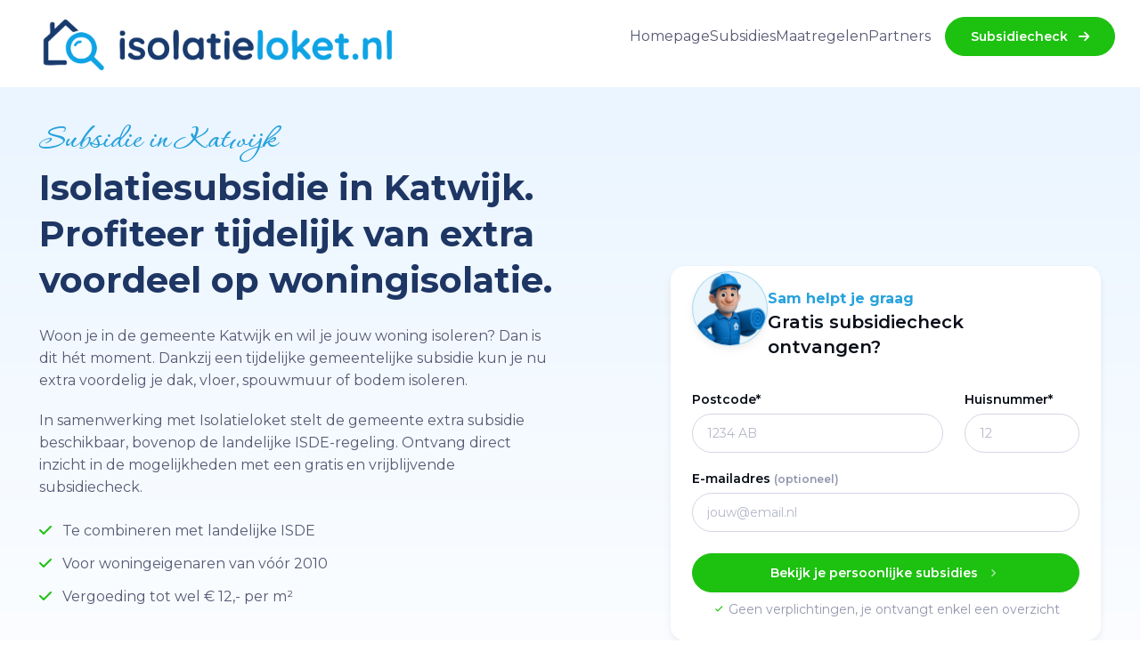

--- FILE ---
content_type: text/html; charset=UTF-8
request_url: https://isolatieloket.nl/katwijk/
body_size: 16394
content:
<!DOCTYPE html>
<html class="html wp-custom-logo wp-theme-wp-reus" lang="nl-NL">
  <head>
    <meta charset="utf-8">
    <meta name="viewport" content="width=device-width, initial-scale=1">
    <link rel="alternate" type="application/rss+xml" title="Isolatieloket Feed" href="https://isolatieloket.nl/feed/">
    <meta name='robots' content='index, follow, max-image-preview:large, max-snippet:-1, max-video-preview:-1' />
	<style>img:is([sizes="auto" i], [sizes^="auto," i]) { contain-intrinsic-size: 3000px 1500px }</style>
	<script data-minify="1" id="cookieyes" type="text/javascript" src="https://isolatieloket.nl/app/cache/min/1/client_data/336cc08095baed4e2b94d7e1/script.js?ver=1765535557"></script>
	<!-- This site is optimized with the Yoast SEO plugin v26.1.1 - https://yoast.com/wordpress/plugins/seo/ -->
	<title>Subsidie in Katwijk &#8211; Isolatieloket</title>
<link crossorigin data-rocket-preconnect href="https://www.gstatic.com" rel="preconnect">
<link crossorigin data-rocket-preconnect href="https://connect.facebook.net" rel="preconnect">
<link crossorigin data-rocket-preconnect href="https://fonts.googleapis.com" rel="preconnect">
<link crossorigin data-rocket-preconnect href="https://www.googletagmanager.com" rel="preconnect">
<link crossorigin data-rocket-preconnect href="https://form.typeform.com" rel="preconnect">
<link crossorigin data-rocket-preconnect href="https://www.google.com" rel="preconnect">
<link data-rocket-preload as="style" href="https://fonts.googleapis.com/css2?family=Corinthia:wght@400;700&#038;family=Montserrat:ital,wght@0,100..900;1,100..900&#038;display=swap" rel="preload">
<link href="https://fonts.googleapis.com/css2?family=Corinthia:wght@400;700&#038;family=Montserrat:ital,wght@0,100..900;1,100..900&#038;display=swap" media="print" onload="this.media=&#039;all&#039;" rel="stylesheet">
<noscript><link rel="stylesheet" href="https://fonts.googleapis.com/css2?family=Corinthia:wght@400;700&#038;family=Montserrat:ital,wght@0,100..900;1,100..900&#038;display=swap"></noscript><link rel="preload" data-rocket-preload as="image" href="https://isolatieloket.nl/app/uploads/2025/04/isolatieloket-logo.png" fetchpriority="high">
	<meta property="og:locale" content="nl_NL" />
	<meta property="og:type" content="website" />
	<meta property="og:site_name" content="Isolatieloket" />
	<meta name="twitter:card" content="summary_large_image" />
	<script type="application/ld+json" class="yoast-schema-graph">{"@context":"https://schema.org","@graph":[{"@type":"WebSite","@id":"https://isolatieloket.nl/#website","url":"https://isolatieloket.nl/","name":"Isolatieloket","description":"","publisher":{"@id":"https://isolatieloket.nl/#organization"},"potentialAction":[{"@type":"SearchAction","target":{"@type":"EntryPoint","urlTemplate":"https://isolatieloket.nl/?s={search_term_string}"},"query-input":{"@type":"PropertyValueSpecification","valueRequired":true,"valueName":"search_term_string"}}],"inLanguage":"nl-NL"},{"@type":"Organization","@id":"https://isolatieloket.nl/#organization","name":"Isolatieloket","url":"https://isolatieloket.nl/","logo":{"@type":"ImageObject","inLanguage":"nl-NL","@id":"https://isolatieloket.nl/#/schema/logo/image/","url":"https://isolatieloket.nl/app/uploads/2025/04/isolatieloket-logo.png","contentUrl":"https://isolatieloket.nl/app/uploads/2025/04/isolatieloket-logo.png","width":2048,"height":337,"caption":"Isolatieloket"},"image":{"@id":"https://isolatieloket.nl/#/schema/logo/image/"},"sameAs":["https://www.facebook.com/isolatieloket/"]}]}</script>
	<!-- / Yoast SEO plugin. -->


<link rel='dns-prefetch' href='//www.googletagmanager.com' />
<link href='https://fonts.gstatic.com' crossorigin rel='preconnect' />
<style id='global-styles-inline-css'>
:root{--wp--preset--aspect-ratio--square: 1;--wp--preset--aspect-ratio--4-3: 4/3;--wp--preset--aspect-ratio--3-4: 3/4;--wp--preset--aspect-ratio--3-2: 3/2;--wp--preset--aspect-ratio--2-3: 2/3;--wp--preset--aspect-ratio--16-9: 16/9;--wp--preset--aspect-ratio--9-16: 9/16;--wp--preset--color--black: #000000;--wp--preset--color--cyan-bluish-gray: #abb8c3;--wp--preset--color--white: #ffffff;--wp--preset--color--pale-pink: #f78da7;--wp--preset--color--vivid-red: #cf2e2e;--wp--preset--color--luminous-vivid-orange: #ff6900;--wp--preset--color--luminous-vivid-amber: #fcb900;--wp--preset--color--light-green-cyan: #7bdcb5;--wp--preset--color--vivid-green-cyan: #00d084;--wp--preset--color--pale-cyan-blue: #8ed1fc;--wp--preset--color--vivid-cyan-blue: #0693e3;--wp--preset--color--vivid-purple: #9b51e0;--wp--preset--gradient--vivid-cyan-blue-to-vivid-purple: linear-gradient(135deg,rgba(6,147,227,1) 0%,rgb(155,81,224) 100%);--wp--preset--gradient--light-green-cyan-to-vivid-green-cyan: linear-gradient(135deg,rgb(122,220,180) 0%,rgb(0,208,130) 100%);--wp--preset--gradient--luminous-vivid-amber-to-luminous-vivid-orange: linear-gradient(135deg,rgba(252,185,0,1) 0%,rgba(255,105,0,1) 100%);--wp--preset--gradient--luminous-vivid-orange-to-vivid-red: linear-gradient(135deg,rgba(255,105,0,1) 0%,rgb(207,46,46) 100%);--wp--preset--gradient--very-light-gray-to-cyan-bluish-gray: linear-gradient(135deg,rgb(238,238,238) 0%,rgb(169,184,195) 100%);--wp--preset--gradient--cool-to-warm-spectrum: linear-gradient(135deg,rgb(74,234,220) 0%,rgb(151,120,209) 20%,rgb(207,42,186) 40%,rgb(238,44,130) 60%,rgb(251,105,98) 80%,rgb(254,248,76) 100%);--wp--preset--gradient--blush-light-purple: linear-gradient(135deg,rgb(255,206,236) 0%,rgb(152,150,240) 100%);--wp--preset--gradient--blush-bordeaux: linear-gradient(135deg,rgb(254,205,165) 0%,rgb(254,45,45) 50%,rgb(107,0,62) 100%);--wp--preset--gradient--luminous-dusk: linear-gradient(135deg,rgb(255,203,112) 0%,rgb(199,81,192) 50%,rgb(65,88,208) 100%);--wp--preset--gradient--pale-ocean: linear-gradient(135deg,rgb(255,245,203) 0%,rgb(182,227,212) 50%,rgb(51,167,181) 100%);--wp--preset--gradient--electric-grass: linear-gradient(135deg,rgb(202,248,128) 0%,rgb(113,206,126) 100%);--wp--preset--gradient--midnight: linear-gradient(135deg,rgb(2,3,129) 0%,rgb(40,116,252) 100%);--wp--preset--font-size--small: 13px;--wp--preset--font-size--medium: 20px;--wp--preset--font-size--large: 36px;--wp--preset--font-size--x-large: 42px;--wp--preset--spacing--20: 0.44rem;--wp--preset--spacing--30: 0.67rem;--wp--preset--spacing--40: 1rem;--wp--preset--spacing--50: 1.5rem;--wp--preset--spacing--60: 2.25rem;--wp--preset--spacing--70: 3.38rem;--wp--preset--spacing--80: 5.06rem;--wp--preset--shadow--natural: 6px 6px 9px rgba(0, 0, 0, 0.2);--wp--preset--shadow--deep: 12px 12px 50px rgba(0, 0, 0, 0.4);--wp--preset--shadow--sharp: 6px 6px 0px rgba(0, 0, 0, 0.2);--wp--preset--shadow--outlined: 6px 6px 0px -3px rgba(255, 255, 255, 1), 6px 6px rgba(0, 0, 0, 1);--wp--preset--shadow--crisp: 6px 6px 0px rgba(0, 0, 0, 1);}:root { --wp--style--global--content-size: var(--content-max-width);--wp--style--global--wide-size: var(--content-max-width-wide); }:where(body) { margin: 0; }.wp-site-blocks { padding-top: var(--wp--style--root--padding-top); padding-bottom: var(--wp--style--root--padding-bottom); }.has-global-padding { padding-right: var(--wp--style--root--padding-right); padding-left: var(--wp--style--root--padding-left); }.has-global-padding > .alignfull { margin-right: calc(var(--wp--style--root--padding-right) * -1); margin-left: calc(var(--wp--style--root--padding-left) * -1); }.has-global-padding :where(:not(.alignfull.is-layout-flow) > .has-global-padding:not(.wp-block-block, .alignfull)) { padding-right: 0; padding-left: 0; }.has-global-padding :where(:not(.alignfull.is-layout-flow) > .has-global-padding:not(.wp-block-block, .alignfull)) > .alignfull { margin-left: 0; margin-right: 0; }.wp-site-blocks > .alignleft { float: left; margin-right: 2em; }.wp-site-blocks > .alignright { float: right; margin-left: 2em; }.wp-site-blocks > .aligncenter { justify-content: center; margin-left: auto; margin-right: auto; }:where(.wp-site-blocks) > * { margin-block-start: var(--flow-space); margin-block-end: 0; }:where(.wp-site-blocks) > :first-child { margin-block-start: 0; }:where(.wp-site-blocks) > :last-child { margin-block-end: 0; }:root { --wp--style--block-gap: var(--flow-space); }:root :where(.is-layout-flow) > :first-child{margin-block-start: 0;}:root :where(.is-layout-flow) > :last-child{margin-block-end: 0;}:root :where(.is-layout-flow) > *{margin-block-start: var(--flow-space);margin-block-end: 0;}:root :where(.is-layout-constrained) > :first-child{margin-block-start: 0;}:root :where(.is-layout-constrained) > :last-child{margin-block-end: 0;}:root :where(.is-layout-constrained) > *{margin-block-start: var(--flow-space);margin-block-end: 0;}:root :where(.is-layout-flex){gap: var(--flow-space);}:root :where(.is-layout-grid){gap: var(--flow-space);}.is-layout-flow > .alignleft{float: left;margin-inline-start: 0;margin-inline-end: 2em;}.is-layout-flow > .alignright{float: right;margin-inline-start: 2em;margin-inline-end: 0;}.is-layout-flow > .aligncenter{margin-left: auto !important;margin-right: auto !important;}.is-layout-constrained > .alignleft{float: left;margin-inline-start: 0;margin-inline-end: 2em;}.is-layout-constrained > .alignright{float: right;margin-inline-start: 2em;margin-inline-end: 0;}.is-layout-constrained > .aligncenter{margin-left: auto !important;margin-right: auto !important;}.is-layout-constrained > :where(:not(.alignleft):not(.alignright):not(.alignfull)){max-width: var(--wp--style--global--content-size);margin-left: auto !important;margin-right: auto !important;}.is-layout-constrained > .alignwide{max-width: var(--wp--style--global--wide-size);}body .is-layout-flex{display: flex;}.is-layout-flex{flex-wrap: wrap;align-items: center;}.is-layout-flex > :is(*, div){margin: 0;}body .is-layout-grid{display: grid;}.is-layout-grid > :is(*, div){margin: 0;}body{--wp--style--root--padding-top: 0px;--wp--style--root--padding-right: var(--container-spacing);--wp--style--root--padding-bottom: 0px;--wp--style--root--padding-left: var(--container-spacing);}a:where(:not(.wp-element-button)){text-decoration: underline;}:root :where(.wp-element-button, .wp-block-button__link){background-color: #32373c;border-width: 0;color: #fff;font-family: inherit;font-size: inherit;line-height: inherit;padding: calc(0.667em + 2px) calc(1.333em + 2px);text-decoration: none;}.has-black-color{color: var(--wp--preset--color--black) !important;}.has-cyan-bluish-gray-color{color: var(--wp--preset--color--cyan-bluish-gray) !important;}.has-white-color{color: var(--wp--preset--color--white) !important;}.has-pale-pink-color{color: var(--wp--preset--color--pale-pink) !important;}.has-vivid-red-color{color: var(--wp--preset--color--vivid-red) !important;}.has-luminous-vivid-orange-color{color: var(--wp--preset--color--luminous-vivid-orange) !important;}.has-luminous-vivid-amber-color{color: var(--wp--preset--color--luminous-vivid-amber) !important;}.has-light-green-cyan-color{color: var(--wp--preset--color--light-green-cyan) !important;}.has-vivid-green-cyan-color{color: var(--wp--preset--color--vivid-green-cyan) !important;}.has-pale-cyan-blue-color{color: var(--wp--preset--color--pale-cyan-blue) !important;}.has-vivid-cyan-blue-color{color: var(--wp--preset--color--vivid-cyan-blue) !important;}.has-vivid-purple-color{color: var(--wp--preset--color--vivid-purple) !important;}.has-black-background-color{background-color: var(--wp--preset--color--black) !important;}.has-cyan-bluish-gray-background-color{background-color: var(--wp--preset--color--cyan-bluish-gray) !important;}.has-white-background-color{background-color: var(--wp--preset--color--white) !important;}.has-pale-pink-background-color{background-color: var(--wp--preset--color--pale-pink) !important;}.has-vivid-red-background-color{background-color: var(--wp--preset--color--vivid-red) !important;}.has-luminous-vivid-orange-background-color{background-color: var(--wp--preset--color--luminous-vivid-orange) !important;}.has-luminous-vivid-amber-background-color{background-color: var(--wp--preset--color--luminous-vivid-amber) !important;}.has-light-green-cyan-background-color{background-color: var(--wp--preset--color--light-green-cyan) !important;}.has-vivid-green-cyan-background-color{background-color: var(--wp--preset--color--vivid-green-cyan) !important;}.has-pale-cyan-blue-background-color{background-color: var(--wp--preset--color--pale-cyan-blue) !important;}.has-vivid-cyan-blue-background-color{background-color: var(--wp--preset--color--vivid-cyan-blue) !important;}.has-vivid-purple-background-color{background-color: var(--wp--preset--color--vivid-purple) !important;}.has-black-border-color{border-color: var(--wp--preset--color--black) !important;}.has-cyan-bluish-gray-border-color{border-color: var(--wp--preset--color--cyan-bluish-gray) !important;}.has-white-border-color{border-color: var(--wp--preset--color--white) !important;}.has-pale-pink-border-color{border-color: var(--wp--preset--color--pale-pink) !important;}.has-vivid-red-border-color{border-color: var(--wp--preset--color--vivid-red) !important;}.has-luminous-vivid-orange-border-color{border-color: var(--wp--preset--color--luminous-vivid-orange) !important;}.has-luminous-vivid-amber-border-color{border-color: var(--wp--preset--color--luminous-vivid-amber) !important;}.has-light-green-cyan-border-color{border-color: var(--wp--preset--color--light-green-cyan) !important;}.has-vivid-green-cyan-border-color{border-color: var(--wp--preset--color--vivid-green-cyan) !important;}.has-pale-cyan-blue-border-color{border-color: var(--wp--preset--color--pale-cyan-blue) !important;}.has-vivid-cyan-blue-border-color{border-color: var(--wp--preset--color--vivid-cyan-blue) !important;}.has-vivid-purple-border-color{border-color: var(--wp--preset--color--vivid-purple) !important;}.has-vivid-cyan-blue-to-vivid-purple-gradient-background{background: var(--wp--preset--gradient--vivid-cyan-blue-to-vivid-purple) !important;}.has-light-green-cyan-to-vivid-green-cyan-gradient-background{background: var(--wp--preset--gradient--light-green-cyan-to-vivid-green-cyan) !important;}.has-luminous-vivid-amber-to-luminous-vivid-orange-gradient-background{background: var(--wp--preset--gradient--luminous-vivid-amber-to-luminous-vivid-orange) !important;}.has-luminous-vivid-orange-to-vivid-red-gradient-background{background: var(--wp--preset--gradient--luminous-vivid-orange-to-vivid-red) !important;}.has-very-light-gray-to-cyan-bluish-gray-gradient-background{background: var(--wp--preset--gradient--very-light-gray-to-cyan-bluish-gray) !important;}.has-cool-to-warm-spectrum-gradient-background{background: var(--wp--preset--gradient--cool-to-warm-spectrum) !important;}.has-blush-light-purple-gradient-background{background: var(--wp--preset--gradient--blush-light-purple) !important;}.has-blush-bordeaux-gradient-background{background: var(--wp--preset--gradient--blush-bordeaux) !important;}.has-luminous-dusk-gradient-background{background: var(--wp--preset--gradient--luminous-dusk) !important;}.has-pale-ocean-gradient-background{background: var(--wp--preset--gradient--pale-ocean) !important;}.has-electric-grass-gradient-background{background: var(--wp--preset--gradient--electric-grass) !important;}.has-midnight-gradient-background{background: var(--wp--preset--gradient--midnight) !important;}.has-small-font-size{font-size: var(--wp--preset--font-size--small) !important;}.has-medium-font-size{font-size: var(--wp--preset--font-size--medium) !important;}.has-large-font-size{font-size: var(--wp--preset--font-size--large) !important;}.has-x-large-font-size{font-size: var(--wp--preset--font-size--x-large) !important;}
:root :where(.wp-block-pullquote){font-size: 1.5em;line-height: 1.6;}
</style>
<link data-minify="1" rel='stylesheet' id='Flynt/assets/main-css' href='https://isolatieloket.nl/app/cache/min/1/app/themes/wp-reus/dist/assets/main-eAuaKgWc.css?ver=1765535557' media='all' />
<link rel='stylesheet' id='Flynt/assets/print-css' href='https://isolatieloket.nl/app/themes/wp-reus/dist/assets/print-BRPj0MZN.css' media='print' />
<script src="https://isolatieloket.nl/wp/wp-includes/js/jquery/jquery.min.js?ver=3.7.1" id="jquery-core-js"></script>
<script src="https://isolatieloket.nl/wp/wp-includes/js/jquery/jquery-migrate.min.js?ver=3.4.1" id="jquery-migrate-js"></script>
<script id="Flynt/assets/main-js-extra">
var wp_data = {"ajax_url":"https:\/\/isolatieloket.nl\/wp\/wp-admin\/admin-ajax.php","nonce":"0aaf2edfba"};
var FlyntData = {"componentsWithScript":{"BlockAdvice":"BlockAdvice","BlockLandingHero":"BlockLandingHero","BlockPartnerOverview":"BlockPartnerOverview","BlockPopupCampaign":"BlockPopupCampaign","BlockPostPartner":"BlockPostPartner","BlockReview":"BlockReview","BlockSamHelptJeVerder":"BlockSamHelptJeVerder","BlockSubsidy":"BlockSubsidy","BlockTest":"BlockTest","BlockVideoOembed":"BlockVideoOembed","BlockZipCode":"BlockZipCode","GridPostsArchive":"GridPostsArchive","NavigationBurger":"NavigationBurger","NavigationMain":"NavigationMain","SliderImages":"SliderImages"},"templateDirectoryUri":"https:\/\/isolatieloket.nl\/app\/themes\/wp-reus"};
</script>
<script src="https://isolatieloket.nl/app/themes/wp-reus/dist/assets/main-B5hSCwYJ.js" id="Flynt/assets/main-js" type="module"></script>

<!-- Google tag (gtag.js) snippet toegevoegd door Site Kit -->
<!-- Google Analytics snippet toegevoegd door Site Kit -->
<script src="https://www.googletagmanager.com/gtag/js?id=G-C32Y1W2RV5" id="google_gtagjs-js" async></script>
<script id="google_gtagjs-js-after">
window.dataLayer = window.dataLayer || [];function gtag(){dataLayer.push(arguments);}
gtag("set","linker",{"domains":["isolatieloket.nl"]});
gtag("js", new Date());
gtag("set", "developer_id.dZTNiMT", true);
gtag("config", "G-C32Y1W2RV5");
 window._googlesitekit = window._googlesitekit || {}; window._googlesitekit.throttledEvents = []; window._googlesitekit.gtagEvent = (name, data) => { var key = JSON.stringify( { name, data } ); if ( !! window._googlesitekit.throttledEvents[ key ] ) { return; } window._googlesitekit.throttledEvents[ key ] = true; setTimeout( () => { delete window._googlesitekit.throttledEvents[ key ]; }, 5 ); gtag( "event", name, { ...data, event_source: "site-kit" } ); };
</script>
<meta name="generator" content="Site Kit by Google 1.163.0" /><link rel="icon" href="https://isolatieloket.nl/app/uploads/2025/04/cropped-isolatieloket-logo-32x32.png" sizes="32x32" />
<link rel="icon" href="https://isolatieloket.nl/app/uploads/2025/04/cropped-isolatieloket-logo-192x192.png" sizes="192x192" />
<link rel="apple-touch-icon" href="https://isolatieloket.nl/app/uploads/2025/04/cropped-isolatieloket-logo-180x180.png" />
<meta name="msapplication-TileImage" content="https://isolatieloket.nl/app/uploads/2025/04/cropped-isolatieloket-logo-270x270.png" />
		<style id="wp-custom-css">
			.grecaptcha-badge {
	display: none!important;
}		</style>
		<noscript><style id="rocket-lazyload-nojs-css">.rll-youtube-player, [data-lazy-src]{display:none !important;}</style></noscript>
    <link rel="preconnect" href="https://fonts.googleapis.com">
    <link rel="preconnect" href="https://fonts.gstatic.com" crossorigin>
    
  <style id="rocket-lazyrender-inline-css">[data-wpr-lazyrender] {content-visibility: auto;}</style><meta name="generator" content="WP Rocket 3.19.4" data-wpr-features="wpr_minify_js wpr_lazyload_images wpr_preconnect_external_domains wpr_automatic_lazy_rendering wpr_oci wpr_minify_css wpr_preload_links wpr_desktop" /></head>
  <body>
  <!-- Facebook Pixel Code -->
  <script>
    !function(f,b,e,v,n,t,s)
    {if(f.fbq)return;n=f.fbq=function(){n.callMethod?
      n.callMethod.apply(n,arguments):n.queue.push(arguments)};
      if(!f._fbq)f._fbq=n;n.push=n;n.loaded=!0;n.version='2.0';
      n.queue=[];t=b.createElement(e);t.async=!0;
      t.src=v;s=b.getElementsByTagName(e)[0];
      s.parentNode.insertBefore(t,s)}(window, document,'script',
      'https://connect.facebook.net/en_US/fbevents.js');
    fbq('init', '209892820861600');
    fbq('track', 'PageView');
  </script>
  <noscript><img height="1" width="1" style="display:none"
                 src="https://www.facebook.com/tr?id=209892820861600&ev=PageView&noscript=1"
    /></noscript>
  <!-- End Facebook Pixel Code -->
    
          <div  class="pageWrapper pt-2 pt-md-0" id="top">
        <header  class="mainHeader">
                      <flynt-component load:on="idle" load:on:media="(min-width: 1024px)" name="NavigationMain">
  <nav class="header navbar navbar-expand-lg d-none d-lg-block position-relative navbar-sticky" aria-label="Main Navigation">
        <div class="container zindex-1 position-relative zindex-2">
      <a class="navbar-brand" href="https://isolatieloket.nl">
  <img class="logo-image" width="400" height="46" src="https://isolatieloket.nl/app/uploads/2025/04/isolatieloket-logo.png" fetchpriority="high" alt="Isolatieloket">
</a>
            
      <ul class="menu">
          <li class="item ">
      <a class="link menu-item menu-item-type-post_type menu-item-object-page menu-item-home menu-item-594" href="https://isolatieloket.nl/" target="_self">
        Homepage
              </a>
    </li>
          <li class="item ">
      <a class="link menu-item menu-item-type-custom menu-item-object-custom menu-item-595" href="/subsidie" target="_self">
        Subsidies
              </a>
    </li>
          <li class="item ">
      <a class="link menu-item menu-item-type-post_type menu-item-object-page menu-item-643" href="https://isolatieloket.nl/maatregelen/" target="_self">
        Maatregelen
              </a>
    </li>
          <li class="item ">
      <a class="link menu-item menu-item-type-post_type menu-item-object-page menu-item-1096" href="https://isolatieloket.nl/partners/" target="_self">
        Partners
              </a>
    </li>
          <li class="item ">
      <a class="link btn-success btn ms-3 text-white menu-item menu-item-type-custom menu-item-object-custom menu-item-652" href="/subsidiecheck/" target="_self">
        Subsidiecheck
                  <i class="ms-2 fas fa-arrow-right"></i>
              </a>
    </li>
  
</ul>



    </div>
  </nav>
</flynt-component>

            <flynt-component load:on="idle" load:on:media="(max-width: 1023px)" name="NavigationBurger">
  <nav aria-label="Main Navigation">
    <div class="container column-gap-3 bg-white bg-opacity-75 shadow-lg">
      <a class="logo flex-shrink-1" href="https://isolatieloket.nl">
  <img class="logo-image" width="130" height="38" src="https://isolatieloket.nl/app/uploads/2025/04/isolatieloket-logo.png" fetchpriority="high" alt="Isolatieloket">
</a>
              <button data-ref="menuButton" class="hamburger btn btn-outline-primary" type="button" aria-expanded="false" aria-controls="navigationBurger-menu">
  <span class="visuallyHidden text-primary fs-1">
    <i class='bx bx-menu'></i>
  </span>
  <span class="hamburger-lines" aria-hidden="true">
    <span class="hamburger-lines--primary"></span>
    <span class="hamburger-lines--secondary"></span>
  </span>
</button>
          </div>
          <ul data-ref="menu" id="navigationBurger-menu" class="menu bg-white">
      <li class="item">
      <a class="link" href="https://isolatieloket.nl/">Homepage</a>
    </li>
      <li class="item">
      <a class="link" href="/subsidie" target="_blank" rel="noopener noreferrer">Subsidies</a>
    </li>
      <li class="item">
      <a class="link" href="https://isolatieloket.nl/maatregelen/">Maatregelen</a>
    </li>
      <li class="item">
      <a class="link" href="https://isolatieloket.nl/partners/">Partners</a>
    </li>
      <li class="item">
      <a class="link" href="/subsidiecheck/" target="_blank" rel="noopener noreferrer">Subsidiecheck</a>
    </li>
  </ul>
      </nav>
</flynt-component>

                  </header>
        <main  id="mainContent" class="mainContent pt-5 pt-md-0" aria-label="Content">
                                      <flynt-component name="BlockTest">
  <section id="" class="position-relative overflow-hidden zindex-2 py-4 py-md-5">
    <div class="position-absolute top-0 start-0 w-100 h-100 bg-gradient-sky zindex-1"></div>
    <div class="container position-relative zindex-2">
      <div class="row justify-content-center align-items-center">
        <div class="col-xl-5 col-lg-7 col-md-6 col-sm-8 col-12 offset-xl-1 order-2 mt-5">
          <div class="mx-auto" style="max-width: 556px;">
            <div class="card shadow-sm p-4 border-0">
              <div class="d-flex gap-3 align-items-center mb-3">
                <div class="ratio ratio-1x1 mt-n5" style="width:85px;">
                  <img
                    class="border border-primary figure-image lazyloaded ls-is-cached rounded-circle bg-primary-subtle shadow-sm"
                    src="https://isolatieloket.nl/app/uploads/resized/2025/04/isolatie-specialist-isolatie-170x0-c-default.png"
                    width="170"
                    height="170"
                    alt="">
                </div>
                <div>
                  <span class="h6 text-primary pb-1 mb-1">
                    Sam helpt je graag
                  </span>
                  <h5 class="mb-3 fw-semibold">Gratis subsidiecheck ontvangen?</h5>
                </div>
              </div>
              <form id="subsidiecheck-form">
                <input type="hidden" name="_ajax_nonce" value="">
                <div class="row">
                <div class="mb-3 col-md-8">
                  <label for="postcode" class="form-label">Postcode*</label>
                  <input type="text" class="form-control" id="postcode" name="postcode" placeholder="1234 AB" required>
                </div>
                <div class="mb-3 col-md-4">
                  <label for="huisnummer" class="form-label">Huisnummer*</label>
                  <input type="text" class="form-control" id="huisnummer" name="huisnummer" placeholder="12" required>
                </div>
                </div>
                <div class="mb-4">
                  <label for="email" class="form-label">E-mailadres <span class="text-muted small">(optioneel)</span></label>
                  <input type="email" class="form-control" id="email" name="email" placeholder="jouw@email.nl">
                </div>
                <button type="submit" class="btn btn-success w-100">Bekijk je persoonlijke subsidies <i class='bx bx-chevron-right opacity-60 ms-2 fs-lg'></i></button>
                <p class="mt-2 mb-0 text-muted small text-center"><i class="bx bx-check text-success"></i> Geen verplichtingen, je ontvangt enkel een overzicht</p>
              </form>
            </div>
          </div>
        </div>

        <div class="col-lg-6 col-md-6 text-start text-md-start order-md-1 ">
          <div class="h5 text-primary pb-1 mb-2">Subsidie in Katwijk</div>
          <h1 class="mb-lg-4 text-secondary">Isolatiesubsidie in Katwijk. Profiteer tijdelijk van extra voordeel op woningisolatie.</h1>
          <p class="fs-lg">
            <p class="" data-start="997" data-end="1198">Woon je in de gemeente Katwijk en wil je jouw woning isoleren? Dan is dit hét moment. Dankzij een tijdelijke gemeentelijke subsidie kun je nu extra voordelig je dak, vloer, spouwmuur of bodem isoleren.</p>
<p class="" data-start="1205" data-end="1411">In samenwerking met Isolatieloket stelt de gemeente extra subsidie beschikbaar, bovenop de landelijke ISDE-regeling. Ontvang direct inzicht in de mogelijkheden met een gratis en vrijblijvende subsidiecheck.</p>

          </p>
                      <ul class="list-unstyled d-table my-4">
                              <li class="d-inline-block text-start pb-1 mb-2 gap-1 w-100">
                  <i class="fas fa-check me-2 text-success"></i>
                  Te combineren met landelijke ISDE

                </li>
                              <li class="d-inline-block text-start pb-1 mb-2 gap-1 w-100">
                  <i class="fas fa-check me-2 text-success"></i>
                  Voor woningeigenaren van vóór 2010

                </li>
                              <li class="d-inline-block text-start pb-1 mb-2 gap-1 w-100">
                  <i class="fas fa-check me-2 text-success"></i>
                  Vergoeding tot wel € 12,- per m²

                </li>
                          </ul>
                                          <a href="/contact" class="btn btn-secondary shadow-secondary my-2">
              JA, ik wil deze subsidie gebruiken
              <i class='bx bx-chevron-right opacity-60 ms-2 fs-lg'></i>
            </a>
          
                      <a href="/gemeente/katwijk" title="link2.titlek" class="small text-decoration-underline mt-4 d-block">
              Of bekijk de subsidies
            </a>
                  </div>
      </div>
    </div>
  </section>

  <div class="modal fade" id="subsidiecheckModal" tabindex="-1" aria-hidden="true">
    <div class="modal-dialog modal-lg modal-dialog-centered">
      <div  class="modal-content">
        <div class="modal-header border-0 pb-0">
          <h5 class="modal-title">Bedankt voor je aanvraag!</h5>
        </div>
        <div class="modal-body pt-0">
          <p>Je ontvangt je persoonlijk subsidieadvies binnen 2 werkdagen.</p>
          <div class="gemeente-resultaat"></div>
        </div>
      </div>
    </div>
  </div>
</flynt-component>

              <flynt-component name="BlockWhyUs" class="componentSpacing">
    <section class="container align-items-center py-5 my-2 my-md-4 my-lg-5">
        <div class="row">
            <h2 class="h1 text-center pt-1 pt-xl-3 mb-lg-4">Wat houdt de isolatiesubsidie van de gemeente Katwijk in?</h2>
            <p class="text-center pt-1 pt-xl-3 mb-lg-4 balanced">De gemeente Katwijk stelt tijdelijk extra budget beschikbaar om inwoners te helpen hun woning te verduurzamen.</p>
            <!-- Item -->

                                                                                                <div class="col mb-3">
                    <div class="card h-100 card-body mx-2 bg-faded-success">
                        <i class="bx bx-bx-wall display-5 fw-normal card-icon text-success"></i>                        <h3 class="h5 pt-3 pb-1 mb-2">Spouwmuurisolatie</h3>
                        <p class="mb-0">Een snelle en effectieve manier om warmteverlies via de muren tegen te gaan. Ideaal voor woningen van vóór 1980 met een spouwmuur.</p>                    </div>
                </div>
                                                                                                <div class="col mb-3">
                    <div class="card h-100 card-body mx-2 bg-faded-info">
                        <i class="bx bx-bx-home-alt display-5 fw-normal card-icon text-info"></i>                        <h3 class="h5 pt-3 pb-1 mb-2">Vloerisolatie</h3>
                        <p class="mb-0">Voorkom koude voeten en verbeter je wooncomfort door de onderzijde van je vloer te isoleren. Zeer geschikt bij een kruipruimte.</p>                    </div>
                </div>
                                                                                                <div class="col mb-3">
                    <div class="card h-100 card-body mx-2 bg-faded-dark">
                        <i class="bx bx-bx-building-house display-5 fw-normal card-icon text-dark"></i>                        <h3 class="h5 pt-3 pb-1 mb-2">Dakisolatie</h3>
                        <p class="mb-0">Tot wel 30% van de warmte gaat verloren via het dak. Met dakisolatie bespaar je flink op je energierekening.</p>                    </div>
                </div>
                                                                                                <div class="col mb-3">
                    <div class="card h-100 card-body mx-2 bg-faded-primary">
                        <i class="bx bx-bx-droplet display-5 fw-normal card-icon text-primary"></i>                        <h3 class="h5 pt-3 pb-1 mb-2">Bodemisolatie</h3>
                        <p class="mb-0">Isolatiemateriaal wordt op de bodem van de kruipruimte gespoten. Minder vocht, minder kou en een gezonder binnenklimaat.</p>                    </div>
                </div>
            
            <!-- Pagination (bullets) -->
                  </div>
    </section>
</flynt-component>

              <flynt-component name="BlockCta">
  <section class="container py-2">
    <div class="card border-0 bg-info">
      <div data-bg="https://isolatieloket.nl/app/themes/wp-reus/dist/assets/background-cta-isolatie-B_uE8Fyn.png" class="card-body p-4 bg-size-cover bg-position-center rocket-lazyload" style="">
        <div class="py-4 text-center">
          <h3 class="h4 fw-normal text-primary">
            Gratis en vrijblijvend persoonlijk advies ontvangen?
          </h3>
          <p class="h1 text-light text-balanced fw-normal">
            Vraag jouw subsidiecheck aan en<br />
ontdek hoeveel jij kunt besparen.<br />

          </p>
          <a href="/subsidiecheck" class="btn btn-primary my-2">
            Ontvang mijn persoonlijke subsidiecheck
            <i class='bx bx-chevron-right opacity-60 ms-2 fs-lg'></i>
          </a>
        </div>
      </div>
    </div>
  </section>
</flynt-component>

              <flynt-component name="BlockSubsidyTable" class="componentSpacing" >
          <div class="container ">
    <div class="row">
      <div class="col-12">
        <section class="container my-5">
          <div class="h5 text-primary pb-1 mb-2 text-center">Lokale subsidieregeling Katwijk</div>
          <h2 class="text-center mb-4">Hoeveel subsidie kan ik krijgen in Katwijk?</h2>
          <div class="text-center text-balanced"><p>De gemeente Katwijk stimuleert energiebesparende maatregelen door middel van een aantrekkelijke lokale subsidie. Afhankelijk van de isolatiemaatregel, de geschiktheid van je woning en het beschikbare budget, kun je tot wel <strong>€30 per m² subsidie ontvangen</strong>. Onderstaand overzicht toont per maatregel de geschatte subsidiebedragen, voorwaarden en jaarlijkse besparing.&nbsp;</p>
</div>
          <div class="table-responsive">
                          <table class="table align-middle rounded-3 overflow-hidden custom-table table-striped table-borderless">
              <thead class="bg-white text-muted">
              <tr>
                <th class="border-0">Maatregel</th>
                <th class="border-0">Voorwaarden</th>
                <th class="border-0">Subsidiebedrag</th>
                <th class="border-0">Geschatte besparing</th>
              </tr>
              </thead>
              <tbody>
                              <tr>
                  <td>
                    <a href="https://isolatieloket.nl/maatregel/spouwmuurisolatie/">Spouwmuurisolatie</a>
                  </td>
                  <td>Woning vóór 1980	</td>
                  <td>Tot €12 per m²	</td>
                  <td>± €500 per jaar</td>
                </tr>
                              <tr>
                  <td>
                    <a href=""></a>
                  </td>
                  <td>Kruipruimte ≥ 35 cm	</td>
                  <td>Tot €11 per m²	</td>
                  <td>± €450 per jaar</td>
                </tr>
                              <tr>
                  <td>
                    <a href=""></a>
                  </td>
                  <td>Dak ≥ 20 m²	</td>
                  <td>Tot €30 per m²	</td>
                  <td>± €700 per jaar</td>
                </tr>
                              <tr>
                  <td>
                    <a href=""></a>
                  </td>
                  <td>Bereikbare kruipruimte	</td>
                  <td>Tot €8 per m²	</td>
                  <td>± €350 per jaar</td>
                </tr>
                            </tbody>
            </table>
                      </div>
        </section>


      </div>
          </div>
  </div>
</flynt-component>

              <flynt-component name="BlockServices">
  <section id="" class="position-relative overflow-hidden py-4 py-md-5">
    <div class="container position-relative">
      <div class="row justify-content-center align-items-center">
        <div class="col-lg-8 col-md-8 text-start text-md-center order-md-1">
          <div class="h5 text-primary pb-1 mb-2"></div>
          <h2 class="mb-lg-4 text-balanced">Welke maatregel past het best bij jouw woning?</h2>
          <div class="fs-lg text-balanced">
            <p>Laat je adviseren over spouwmuurisolatie, dakisolatie en vloerisolatie in Katwijk.</p>

          </div>
        </div>
      </div>
      <div class="row row-cols-1 row-cols-md-4 g-4">
                <div class="col pt-2 pt-md-0">
            <div class="text-center px-xl-4 card card-body h-100 d-flex flex-column">
              <img src="data:image/svg+xml,%3Csvg%20xmlns='http://www.w3.org/2000/svg'%20viewBox='0%200%200%200'%3E%3C/svg%3E" alt="Spouwmuurisolatie" class="mb-2" data-lazy-src="https://isolatieloket.nl/app/uploads/2025/04/Spouwmuurisolatie-icon.jpg"/><noscript><img src="https://isolatieloket.nl/app/uploads/2025/04/Spouwmuurisolatie-icon.jpg" alt="Spouwmuurisolatie" class="mb-2"/></noscript>
              <h3 class="h4 mb-2">Spouwmuurisolatie</h3>
              <p class="mb-0 flex-grow-1 text-balanced">Snelle investering, snel rendement.</p>
              <a href="https://isolatieloket.nl/maatregel/spouwmuurisolatie/" class="btn btn-outline-primary stretched-link mt-3">
                Lees verder
                <i class="bx bx-chevron-right opacity-60 ms-2 fs-lg"></i>
              </a>
            </div>
          </div>
                  <div class="col pt-2 pt-md-0">
            <div class="text-center px-xl-4 card card-body h-100 d-flex flex-column">
              <img src="data:image/svg+xml,%3Csvg%20xmlns='http://www.w3.org/2000/svg'%20viewBox='0%200%200%200'%3E%3C/svg%3E" alt="Bodemisolatie" class="mb-2" data-lazy-src="https://isolatieloket.nl/app/uploads/2025/04/Bodemisolatie-icon.jpg"/><noscript><img src="https://isolatieloket.nl/app/uploads/2025/04/Bodemisolatie-icon.jpg" alt="Bodemisolatie" class="mb-2"/></noscript>
              <h3 class="h4 mb-2">Bodemisolatie</h3>
              <p class="mb-0 flex-grow-1 text-balanced">Snelle investering, snel rendement.</p>
              <a href="https://isolatieloket.nl/maatregel/bodemisolatie/" class="btn btn-outline-primary stretched-link mt-3">
                Lees verder
                <i class="bx bx-chevron-right opacity-60 ms-2 fs-lg"></i>
              </a>
            </div>
          </div>
                  <div class="col pt-2 pt-md-0">
            <div class="text-center px-xl-4 card card-body h-100 d-flex flex-column">
              <img src="data:image/svg+xml,%3Csvg%20xmlns='http://www.w3.org/2000/svg'%20viewBox='0%200%200%200'%3E%3C/svg%3E" alt="Dakisolatie" class="mb-2" data-lazy-src="https://isolatieloket.nl/app/uploads/2025/04/Dakisolatie.jpg"/><noscript><img src="https://isolatieloket.nl/app/uploads/2025/04/Dakisolatie.jpg" alt="Dakisolatie" class="mb-2"/></noscript>
              <h3 class="h4 mb-2">Dakisolatie</h3>
              <p class="mb-0 flex-grow-1 text-balanced">Snelle investering, snel rendement.</p>
              <a href="https://isolatieloket.nl/maatregel/dakisolatie/" class="btn btn-outline-primary stretched-link mt-3">
                Lees verder
                <i class="bx bx-chevron-right opacity-60 ms-2 fs-lg"></i>
              </a>
            </div>
          </div>
                  <div class="col pt-2 pt-md-0">
            <div class="text-center px-xl-4 card card-body h-100 d-flex flex-column">
              <img src="data:image/svg+xml,%3Csvg%20xmlns='http://www.w3.org/2000/svg'%20viewBox='0%200%200%200'%3E%3C/svg%3E" alt="Vloerisolatie" class="mb-2" data-lazy-src="https://isolatieloket.nl/app/uploads/2025/04/Vloerisolatie-icon.jpg"/><noscript><img src="https://isolatieloket.nl/app/uploads/2025/04/Vloerisolatie-icon.jpg" alt="Vloerisolatie" class="mb-2"/></noscript>
              <h3 class="h4 mb-2">Vloerisolatie</h3>
              <p class="mb-0 flex-grow-1 text-balanced">Snelle investering, snel rendement.</p>
              <a href="https://isolatieloket.nl/maatregel/vloerisolatie/" class="btn btn-outline-primary stretched-link mt-3">
                Lees verder
                <i class="bx bx-chevron-right opacity-60 ms-2 fs-lg"></i>
              </a>
            </div>
          </div>
              </div>
      </div>
    </div>
  </section>
</flynt-component>

              <flynt-component name="BlockSamHelptJeVerder" class="componentSpacing">
  <section class="my-5">
    <div class="container bg-primary-subtle py-5 rounded-3">
      <div class="row align-items-center">
        <div class="col-md-4 text-center mb-4 mb-md-0">
          <img src="data:image/svg+xml,%3Csvg%20xmlns='http://www.w3.org/2000/svg'%20viewBox='0%200%200%200'%3E%3C/svg%3E" alt="Sam helpt je graag" class="img-fluid rounded-circle border border-2 border-primary" style="max-width: 160px;" data-lazy-src="/app/uploads/2025/04/isolatie-specialist-top-geregeld.png"><noscript><img src="/app/uploads/2025/04/isolatie-specialist-top-geregeld.png" alt="Sam helpt je graag" class="img-fluid rounded-circle border border-2 border-primary" style="max-width: 160px;"></noscript>
        </div>
        <div class="col-md-8">
          <h2 class="h5 text-primary mb-2">Sam helpt je graag</h2>
          <h3 class="h3 mb-3">Gratis persoonlijk advies of subsidiecheck?</h3>
          <p class="mb-4 text-balanced">Onze expert Sam staat klaar om je te helpen met al je isolatievragen. Ontdek welke subsidies mogelijk zijn en krijg vrijblijvend advies, afgestemd op jouw situatie.</p>
          <a href="/subsidiecheck" class="btn btn-secondary">
            Vraag gratis advies aan
            <i class='bx bx-chevron-right opacity-60 ms-2 fs-lg'></i>
          </a>
        </div>
      </div>
    </div>
  </section>
</flynt-component>

              <flynt-component name="BlockFAQAccordion" class="componentSpacing">
    <!-- Functions FAQ Accordion -->
    <section class="faq-section py-4 mb-4">
        <div class="container">
            <h2 class="text-center">Veelgestelde vragen over isolatiesubsidie in Katwijk</h2>
            <div class="row row-cols-2 row-gap-4">
                                        <div class="accordion col-12 col-md-6" id="accordion1">
                            <div class="accordion-item shadow border-0">
                                <h3 class="accordion-header">
                                    <button class="accordion-button collapsed" type="button" data-bs-toggle="collapse"
                                            data-bs-target="#collapse1" aria-expanded="false"
                                            aria-controls="collapse1">
                                        Hoe werkt de subsidieaanvraag in Katwijk?
                                    </button>
                                </h3>
                                <div id="collapse1" class="accordion-collapse collapse"
                                     data-bs-parent="#accordion1">
                                    <div class="accordion-body">
                                        
                                    </div>
                                </div>
                            </div>
                        </div>
                                        <div class="accordion col-12 col-md-6" id="accordion2">
                            <div class="accordion-item shadow border-0">
                                <h3 class="accordion-header">
                                    <button class="accordion-button collapsed" type="button" data-bs-toggle="collapse"
                                            data-bs-target="#collapse2" aria-expanded="false"
                                            aria-controls="collapse2">
                                        Kom ik ook in aanmerking bij een huurwoning?
                                    </button>
                                </h3>
                                <div id="collapse2" class="accordion-collapse collapse"
                                     data-bs-parent="#accordion2">
                                    <div class="accordion-body">
                                        
                                    </div>
                                </div>
                            </div>
                        </div>
                                        <div class="accordion col-12 col-md-6" id="accordion3">
                            <div class="accordion-item shadow border-0">
                                <h3 class="accordion-header">
                                    <button class="accordion-button collapsed" type="button" data-bs-toggle="collapse"
                                            data-bs-target="#collapse3" aria-expanded="false"
                                            aria-controls="collapse3">
                                        Kan ik combineren met landelijke subsidies?
                                    </button>
                                </h3>
                                <div id="collapse3" class="accordion-collapse collapse"
                                     data-bs-parent="#accordion3">
                                    <div class="accordion-body">
                                        
                                    </div>
                                </div>
                            </div>
                        </div>
                                        <div class="accordion col-12 col-md-6" id="accordion4">
                            <div class="accordion-item shadow border-0">
                                <h3 class="accordion-header">
                                    <button class="accordion-button collapsed" type="button" data-bs-toggle="collapse"
                                            data-bs-target="#collapse4" aria-expanded="false"
                                            aria-controls="collapse4">
                                        Wat is het verschil tussen vloer- en bodemisolatie?
                                    </button>
                                </h3>
                                <div id="collapse4" class="accordion-collapse collapse"
                                     data-bs-parent="#accordion4">
                                    <div class="accordion-body">
                                        
                                    </div>
                                </div>
                            </div>
                        </div>
                            </div>
          <div class="text-center mt-4 text-muted text-balanced"></div>
        </div>
    </section>
          <script type="application/ld+json">
        {
          "@context": "https://schema.org",
          "@type": "FAQPage",
          "mainEntity": [
              {
        "@type": "Question",
        "name": "Hoe&#x20;werkt&#x20;de&#x20;subsidieaanvraag&#x20;in&#x20;Katwijk&#x3F;",
        "acceptedAnswer": {
          "@type": "Answer",
          "text": ""
        }
      },              {
        "@type": "Question",
        "name": "Kom&#x20;ik&#x20;ook&#x20;in&#x20;aanmerking&#x20;bij&#x20;een&#x20;huurwoning&#x3F;",
        "acceptedAnswer": {
          "@type": "Answer",
          "text": ""
        }
      },              {
        "@type": "Question",
        "name": "Kan&#x20;ik&#x20;combineren&#x20;met&#x20;landelijke&#x20;subsidies&#x3F;",
        "acceptedAnswer": {
          "@type": "Answer",
          "text": ""
        }
      },              {
        "@type": "Question",
        "name": "Wat&#x20;is&#x20;het&#x20;verschil&#x20;tussen&#x20;vloer-&#x20;en&#x20;bodemisolatie&#x3F;",
        "acceptedAnswer": {
          "@type": "Answer",
          "text": ""
        }
      }                ]
      }
      </script>
    </flynt-component>

                <flynt-component name="GridPostsLatest" class="componentSpacing" >
    <div class="container" data-flow="layout">
                        <div data-size="medium" data-align="center" data-text-align="center" class="d-flex flex-column flex-md-row justify-content-between my-4">
            <div class="d-flex flex-column"><h2>Andere subsidiemogelijkheden in Katwijk</h2>
</div>
            <div data-size="medium" data-align="center" data-text-align="center">
              <a href="/gemeente/katwijk" class="btn btn-outline-secondary">Bekijk alle subsidies</a>
            </div>
          </div>
                    <div class="row">
                        
                      <div class="col-12 col-md-4" id="61fa1acd-2869-4de7-9898-d245a3f5d188-1">
              <article class="h-100">
                <div class="card border-0 h-100 pb-4">
                  <div class="card-body border bg-white p-4 rounded-top-3">
                    <div class="entry-header mb-2">
                      <div class="text-muted fs-xs mb-2">
                                                23 januari 2024

                                                                          tot 31 december 2025
                                              </div>
                      <h2 class="card-title entry-title h4 mb-0">
                        <a class="link-dark text-decoration-none"
                           href="https://isolatieloket.nl/subsidie/subsidie-isolatiemaatregelen-katwijk/">Subsidie isolatiemaatregelen Katwijk</a>
                      </h2>
                    </div>
                                                              <p class="small text-muted mb-2">Katwijk</p>
                                        <p class="card-text entry-summary ">
                      De gemeente Katwijk geeft subsidie voor het verbeteren van de isolatie van je woning. Denk aan het isoleren van de&hellip;
                    </p>
                    <div class="d-flex gap-1">
                                                                                                                                                  <a href="https://isolatieloket.nl/subsidie-tags/dak/" class="badge text-bg-info d-inline-block">
                            Dak
                          </a>
                                                                                                                                                                                                  <a href="https://isolatieloket.nl/subsidie-tags/muur/" class="badge text-bg-info d-inline-block">
                            Muur
                          </a>
                                                                                                                                                    <a href="https://isolatieloket.nl/subsidie-tags/vloer/" class="badge text-bg-info d-inline-block">
                            Vloer
                          </a>
                                                                                                                                                    <a href="https://isolatieloket.nl/subsidie-tags/woningisolatie/" class="badge text-bg-info d-inline-block">
                            Woningisolatie
                          </a>
                                                                  </div>
                  </div>
                  <div class="card-footer border border-top-0 bg-white px-4 py-2">
                    <div class="entry-meta list-unstyled d-flex justify-content-between align-items-center m-0 small">
                      <div>
                            <span><i
                                class="far fa-clock me-2"></i> 2 min leestijd</span>
                      </div>
                      <div>
                        <a href="https://isolatieloket.nl/subsidie/subsidie-isolatiemaatregelen-katwijk/" title="read more" class="btn btn-link stretched-link">
                          <span>Lees verder  <i class="fas fa-chevron-right ms-2"></i></span>
                        </a>
                      </div>
                    </div>
                  </div>
                </div>
              </article>
            </div>


        
                      <div class="col-12 col-md-4" id="61fa1acd-2869-4de7-9898-d245a3f5d188-2">
              <article class="h-100">
                <div class="card border-0 h-100 pb-4">
                  <div class="card-body border bg-white p-4 rounded-top-3">
                    <div class="entry-header mb-2">
                      <div class="text-muted fs-xs mb-2">
                                                23 maart 2024

                                                                          tot 30 oktober 2026
                                              </div>
                      <h2 class="card-title entry-title h4 mb-0">
                        <a class="link-dark text-decoration-none"
                           href="https://isolatieloket.nl/subsidie/subsidie-lokale-aanpak-isolatie-katwijk/">Subsidie lokale aanpak isolatie Katwijk</a>
                      </h2>
                    </div>
                                                              <p class="small text-muted mb-2">Katwijk</p>
                                        <p class="card-text entry-summary ">
                      De gemeente Katwijk geeft subsidie voor het isoleren van je woning. Denk aan het isoleren van je vloer of bodem,&hellip;
                    </p>
                    <div class="d-flex gap-1">
                                                                                                                                                  <a href="https://isolatieloket.nl/subsidie-tags/dak/" class="badge text-bg-info d-inline-block">
                            Dak
                          </a>
                                                                                                                                                                                                  <a href="https://isolatieloket.nl/subsidie-tags/muur/" class="badge text-bg-info d-inline-block">
                            Muur
                          </a>
                                                                                                                                                    <a href="https://isolatieloket.nl/subsidie-tags/vloer/" class="badge text-bg-info d-inline-block">
                            Vloer
                          </a>
                                                                                                                                                    <a href="https://isolatieloket.nl/subsidie-tags/woningisolatie/" class="badge text-bg-info d-inline-block">
                            Woningisolatie
                          </a>
                                                                  </div>
                  </div>
                  <div class="card-footer border border-top-0 bg-white px-4 py-2">
                    <div class="entry-meta list-unstyled d-flex justify-content-between align-items-center m-0 small">
                      <div>
                            <span><i
                                class="far fa-clock me-2"></i> 5 min leestijd</span>
                      </div>
                      <div>
                        <a href="https://isolatieloket.nl/subsidie/subsidie-lokale-aanpak-isolatie-katwijk/" title="read more" class="btn btn-link stretched-link">
                          <span>Lees verder  <i class="fas fa-chevron-right ms-2"></i></span>
                        </a>
                      </div>
                    </div>
                  </div>
                </div>
              </article>
            </div>


        
                      <div class="col-12 col-md-4" id="61fa1acd-2869-4de7-9898-d245a3f5d188-3">
              <article class="h-100">
                <div class="card border-0 h-100 pb-4">
                  <div class="card-body border bg-white p-4 rounded-top-3">
                    <div class="entry-header mb-2">
                      <div class="text-muted fs-xs mb-2">
                                                11 november 2019

                                                                          tot 01 januari 2050
                                              </div>
                      <h2 class="card-title entry-title h4 mb-0">
                        <a class="link-dark text-decoration-none"
                           href="https://isolatieloket.nl/subsidie/investeringssubsidie-duurzame-energie-en-energiebesparing-isde/">Investeringssubsidie duurzame energie en energiebesparing (ISDE)</a>
                      </h2>
                    </div>
                                                              <p class="small text-muted mb-2">Nationaal</p>
                                        <p class="card-text entry-summary ">
                      Woningeigenaren kunnen subsidie aanvragen voor woningisolatie (glas, dak, vloer, muur, gevel), duurzame energieopwekking (zonneboiler of warmtepomp), elektrisch koken en voor&hellip;
                    </p>
                    <div class="d-flex gap-1">
                                                                                                                                                                                                <a href="https://isolatieloket.nl/subsidie-tags/dak/" class="badge text-bg-info d-inline-block">
                            Dak
                          </a>
                                                                                                                                                                                                                                                <a href="https://isolatieloket.nl/subsidie-tags/muur/" class="badge text-bg-info d-inline-block">
                            Muur
                          </a>
                                                                                                                                                    <a href="https://isolatieloket.nl/subsidie-tags/vloer/" class="badge text-bg-info d-inline-block">
                            Vloer
                          </a>
                                                                                                                                                                                                  <a href="https://isolatieloket.nl/subsidie-tags/woningisolatie/" class="badge text-bg-info d-inline-block">
                            Woningisolatie
                          </a>
                                                                                                                </div>
                  </div>
                  <div class="card-footer border border-top-0 bg-white px-4 py-2">
                    <div class="entry-meta list-unstyled d-flex justify-content-between align-items-center m-0 small">
                      <div>
                            <span><i
                                class="far fa-clock me-2"></i> 18 min leestijd</span>
                      </div>
                      <div>
                        <a href="https://isolatieloket.nl/subsidie/investeringssubsidie-duurzame-energie-en-energiebesparing-isde/" title="read more" class="btn btn-link stretched-link">
                          <span>Lees verder  <i class="fas fa-chevron-right ms-2"></i></span>
                        </a>
                      </div>
                    </div>
                  </div>
                </div>
              </article>
            </div>


              </div>
    </div>
  </flynt-component>

              <flynt-component name="BlockFooterCta">
  <section class="container py-2">
    <div class="card border-0 bg-info">
      <div data-bg="https://isolatieloket.nl/app/themes/wp-reus/dist/assets/background-cta-isolatie-B_uE8Fyn.png" class="card-body p-4 bg-size-cover bg-position-center rocket-lazyload" style="">
        <div class="py-4 text-center">
          <h3 class="h4 fw-normal text-primary">
            Liever zelf kijken welke subsidie je kunt aanvragen?
          </h3>
          <p class="h1 text-light text-balanced fw-normal">
            Bekijk direct je actuele subsidies voor alle isolatiemaatregelen voor de gemeente Katwijk.
          </p>
          <a href="/gemeente/katwijk" class="btn btn-primary my-2">
            Bekijk alle subsidies in Katwijk
            <i class='bx bx-chevron-right opacity-60 ms-2 fs-lg'></i>
          </a>
        </div>
      </div>
    </div>
  </section>
</flynt-component>

                          </main>
                    <flynt-component name="NavigationFooterFull">
  <!-- Footer -->
  <footer class="footer mt-5 bg-secondary">
    <div class="container pt-4 pt-sm-5">
      <div class="row justify-content-between">
        <div class="col-md-5 col-lg-4 pb-2 pb-sm-3 pb-md-0 mb-4 mb-md-0">
          <div class="navbar-brand p-0 me-0 mb-3 mb-lg-4">
            <a class="navbar-brand" href="https://isolatieloket.nl">
              <img class="logo-image" width="250" height="46" src="data:image/svg+xml,%3Csvg%20xmlns='http://www.w3.org/2000/svg'%20viewBox='0%200%20250%2046'%3E%3C/svg%3E" fetchpriority="high" alt="Isolatieloket" data-lazy-src="https://isolatieloket.nl/app/uploads/2025/11/isolatieloket-logo-wit.png"><noscript><img class="logo-image" width="250" height="46" src="https://isolatieloket.nl/app/uploads/2025/11/isolatieloket-logo-wit.png" fetchpriority="high" alt="Isolatieloket"></noscript>
            </a>
          </div>
          <ul class="list-unstyled pb-2 pb-lg-0 mb-4 mb-lg-5 text-white">
            <li class="d-flex pb-1 mb-2">
              <i class="bx bx-map text-primary fs-xl me-2" style="margin-top: .125rem;"></i>
              Lloydsweg 41, 9641 KJ Veendam
            </li>
            <li class="d-flex pb-1 mb-2">
              <i class="bx bx-envelope text-primary fs-xl me-2" style="margin-top: .125rem;"></i>
              info@isolatieloket.nl
            </li>
            <li class="d-flex pb-1 mb-2">
              <i class="bx bx-phone-call text-primary fs-xl me-2" style="margin-top: .125rem;"></i>
              050 - 240 00 45
            </li>
            <li class="d-flex">
              <i class="bx bx-time-five text-primary fs-xl me-2" style="margin-top: .125rem;"></i>
              <div class="text-white">
                <strong class="text-white">Ma - Vr</strong>: 8:00 - 17:00 uur
              </div>
            </li>
          </ul>
        </div>
        <div class="col-md-7 ">
          <div class="row justify-content-between">
            <div class="col col-md-auto ps-sm-4 ps-md-5">
              <h3 class="h5 text-white">Menu</h3>
                              <nav class="nav " aria-label="">
                  <ul class="nav flex-column navMainFull">
      <li class="nav-item mb-1">
      <a class="nav-link fs-sm fw-medium px-0 py-1" href="https://isolatieloket.nl/">Home</a>
    </li>
      <li class="nav-item mb-1">
      <a class="nav-link fs-sm fw-medium px-0 py-1" href="https://isolatieloket.nl/maatregelen/">Maatregelen</a>
    </li>
      <li class="nav-item mb-1">
      <a class="nav-link fs-sm fw-medium px-0 py-1" href="/subsidie">Subsidies</a>
    </li>
      <li class="nav-item mb-1">
      <a class="nav-link fs-sm fw-medium px-0 py-1" href="/over-ons">Over ons</a>
    </li>
      <li class="nav-item mb-1">
      <a class="nav-link fs-sm fw-medium px-0 py-1" href="/nieuws">Nieuws</a>
    </li>
      <li class="nav-item mb-1">
      <a class="nav-link fs-sm fw-medium px-0 py-1" href="/contact/">Contact</a>
    </li>
  </ul>
                </nav>
                          </div>
            <div class="col col-md-auto ps-sm-4 ps-md-5">
              <h3 class="h5 text-white">Aanmelden</h3>
                              <nav class="nav " aria-label="">
                  <ul class="nav flex-column navMainFull">
  </ul>
                </nav>
                          </div>
            <div class="col col-md-auto pb-2 pb-sm-0 mb-4 mb-sm-0">
              <h3 class="h5 text-white">Direct naar</h3>
                              <nav class="nav" aria-label="">
                  <ul class="nav flex-column navMainFull">
      <li class="nav-item mb-1">
      <a class="nav-link fs-sm fw-medium px-0 py-1" href="https://isolatieloket.nl/diensten/spouwmuurisolatie/">Spouwmuurisolatie</a>
    </li>
      <li class="nav-item mb-1">
      <a class="nav-link fs-sm fw-medium px-0 py-1" href="https://isolatieloket.nl/diensten/dakisolatie/">Dakisolatie</a>
    </li>
      <li class="nav-item mb-1">
      <a class="nav-link fs-sm fw-medium px-0 py-1" href="https://isolatieloket.nl/diensten/vloerisolatie/">Vloerisolatie</a>
    </li>
      <li class="nav-item mb-1">
      <a class="nav-link fs-sm fw-medium px-0 py-1" href="https://isolatieloket.nl/diensten/bodemisolatie/">Bodemisolatie</a>
    </li>
      <li class="nav-item mb-1">
      <a class="nav-link fs-sm fw-medium px-0 py-1" href="/subsidiecheck/">Subsidiecheck</a>
    </li>
  </ul>
                </nav>
                          </div>
          </div>
        </div>
      </div>
      <div class="row justify-content-end mb-lg-5">
        <div class="col-auto">
          <!-- Button trigger modal -->
          <button type="button" class="btn btn-success" data-bs-toggle="modal" data-bs-target="#staticBackdrop">
            Doe de gratis woningscan <i class="fas fa-chevron-right ms-2"></i>
          </button>
        </div>
      </div>
    </div>
    <p class="nav d-block fs-sm text-white text-center py-3 bg-secondary-dark">
      © 2026 Isolatieloket</span><span class="d-block d-md-inline"> - Created with <i class='bx bxs-heart text-danger'></i> by <a href="https://www.thenewbrand.nl" title="The New Brand" target="_blank">The New Brand</a></span><span
        class="d-block d-md-inline"> - All rights reserved.
    </p>
    </div>
  </footer>

  <!-- Back to top button -->
  <a href="#top" class="btn-scroll-top" data-scroll>
    <span class="btn-scroll-top-tooltip text-muted fs-sm me-2">Top</span>
    <i class="btn-scroll-top-icon bx bx-chevron-up"></i>
  </a>
</flynt-component>
<div  class="modal fade" id="staticBackdrop" data-bs-backdrop="static" data-bs-keyboard="false" tabindex="-1" aria-labelledby="staticBackdropLabel" aria-hidden="true">
  <div  class="modal-dialog modal-dialog-centered modal-xl">
    <div  class="modal-content">
      <div class="modal-header">
        <h1 class="modal-title fs-5" id="staticBackdropLabel">Woningscan</h1>
        <button type="button" class="btn-close" data-bs-dismiss="modal" aria-label="Close"></button>
      </div>
      <div class="modal-body p-0" style="height: 60vh;">
        <iframe
          src="https://form.typeform.com/to/YGAE1fvI?typeform-embed-id=011926673495536&amp;typeform-embed=embed-widget&amp;typeform-source=isolatieloket.nl&amp;typeform-medium=snippet&amp;typeform-medium-version=next&amp;embed-opacity=100&amp;typeform-embed-handles-redirect=1&amp;typeform-embed-no-heading=true"
          data-testid="iframe" allow="microphone; camera" title="Woningsscan" style="border: 0px; transform: translateZ(0px); height: 100%;"></iframe>
      </div>
      <div class="modal-footer">
      </div>
    </div>
  </div>
</div>

              </div>
    
    <!-- Modal Form -->
    <div  class="modal fade" id="formModal" tabindex="-1" role="dialog">
      <div  class="modal-dialog modal-lg modal-dialog-centered" role="document">
        <div class="modal-content">
          <div class="modal-header">
            <h4 class="mb-0">Je bent slecht één klik verwijderd van betere resultaten!</h4>
            <button class="btn-close" type="button" data-bs-dismiss="modal" aria-label="Close"></button>
          </div>

          <div class="modal-body tab-content py-4">

            <div class="wpcf7 no-js" id="wpcf7-f95-o1" lang="nl-NL" dir="ltr">
              <div class="screen-reader-response"><p role="status" aria-live="polite" aria-atomic="true"></p> <ul></ul></div>
              <div>popup</div>
            </div>
          </div>
        </div>
      </div>
    </div>

    <div data-wpr-lazyrender="1" class="wpFooter">
      <script type="speculationrules">
{"prefetch":[{"source":"document","where":{"and":[{"href_matches":"\/*"},{"not":{"href_matches":["\/wp\/wp-*.php","\/wp\/wp-admin\/*","\/app\/uploads\/*","\/app\/*","\/app\/plugins\/*","\/app\/themes\/wp-reus\/*","\/*\\?(.+)"]}},{"not":{"selector_matches":"a[rel~=\"nofollow\"]"}},{"not":{"selector_matches":".no-prefetch, .no-prefetch a"}}]},"eagerness":"conservative"}]}
</script>
<script id="rocket-browser-checker-js-after">
"use strict";var _createClass=function(){function defineProperties(target,props){for(var i=0;i<props.length;i++){var descriptor=props[i];descriptor.enumerable=descriptor.enumerable||!1,descriptor.configurable=!0,"value"in descriptor&&(descriptor.writable=!0),Object.defineProperty(target,descriptor.key,descriptor)}}return function(Constructor,protoProps,staticProps){return protoProps&&defineProperties(Constructor.prototype,protoProps),staticProps&&defineProperties(Constructor,staticProps),Constructor}}();function _classCallCheck(instance,Constructor){if(!(instance instanceof Constructor))throw new TypeError("Cannot call a class as a function")}var RocketBrowserCompatibilityChecker=function(){function RocketBrowserCompatibilityChecker(options){_classCallCheck(this,RocketBrowserCompatibilityChecker),this.passiveSupported=!1,this._checkPassiveOption(this),this.options=!!this.passiveSupported&&options}return _createClass(RocketBrowserCompatibilityChecker,[{key:"_checkPassiveOption",value:function(self){try{var options={get passive(){return!(self.passiveSupported=!0)}};window.addEventListener("test",null,options),window.removeEventListener("test",null,options)}catch(err){self.passiveSupported=!1}}},{key:"initRequestIdleCallback",value:function(){!1 in window&&(window.requestIdleCallback=function(cb){var start=Date.now();return setTimeout(function(){cb({didTimeout:!1,timeRemaining:function(){return Math.max(0,50-(Date.now()-start))}})},1)}),!1 in window&&(window.cancelIdleCallback=function(id){return clearTimeout(id)})}},{key:"isDataSaverModeOn",value:function(){return"connection"in navigator&&!0===navigator.connection.saveData}},{key:"supportsLinkPrefetch",value:function(){var elem=document.createElement("link");return elem.relList&&elem.relList.supports&&elem.relList.supports("prefetch")&&window.IntersectionObserver&&"isIntersecting"in IntersectionObserverEntry.prototype}},{key:"isSlowConnection",value:function(){return"connection"in navigator&&"effectiveType"in navigator.connection&&("2g"===navigator.connection.effectiveType||"slow-2g"===navigator.connection.effectiveType)}}]),RocketBrowserCompatibilityChecker}();
</script>
<script id="rocket-preload-links-js-extra">
var RocketPreloadLinksConfig = {"excludeUris":"\/midwolde\/|\/(?:.+\/)?feed(?:\/(?:.+\/?)?)?$|\/(?:.+\/)?embed\/|\/(index.php\/)?(.*)wp-json(\/.*|$)|\/refer\/|\/go\/|\/recommend\/|\/recommends\/","usesTrailingSlash":"","imageExt":"jpg|jpeg|gif|png|tiff|bmp|webp|avif|pdf|doc|docx|xls|xlsx|php","fileExt":"jpg|jpeg|gif|png|tiff|bmp|webp|avif|pdf|doc|docx|xls|xlsx|php|html|htm","siteUrl":"https:\/\/isolatieloket.nl","onHoverDelay":"100","rateThrottle":"3"};
</script>
<script id="rocket-preload-links-js-after">
(function() {
"use strict";var r="function"==typeof Symbol&&"symbol"==typeof Symbol.iterator?function(e){return typeof e}:function(e){return e&&"function"==typeof Symbol&&e.constructor===Symbol&&e!==Symbol.prototype?"symbol":typeof e},e=function(){function i(e,t){for(var n=0;n<t.length;n++){var i=t[n];i.enumerable=i.enumerable||!1,i.configurable=!0,"value"in i&&(i.writable=!0),Object.defineProperty(e,i.key,i)}}return function(e,t,n){return t&&i(e.prototype,t),n&&i(e,n),e}}();function i(e,t){if(!(e instanceof t))throw new TypeError("Cannot call a class as a function")}var t=function(){function n(e,t){i(this,n),this.browser=e,this.config=t,this.options=this.browser.options,this.prefetched=new Set,this.eventTime=null,this.threshold=1111,this.numOnHover=0}return e(n,[{key:"init",value:function(){!this.browser.supportsLinkPrefetch()||this.browser.isDataSaverModeOn()||this.browser.isSlowConnection()||(this.regex={excludeUris:RegExp(this.config.excludeUris,"i"),images:RegExp(".("+this.config.imageExt+")$","i"),fileExt:RegExp(".("+this.config.fileExt+")$","i")},this._initListeners(this))}},{key:"_initListeners",value:function(e){-1<this.config.onHoverDelay&&document.addEventListener("mouseover",e.listener.bind(e),e.listenerOptions),document.addEventListener("mousedown",e.listener.bind(e),e.listenerOptions),document.addEventListener("touchstart",e.listener.bind(e),e.listenerOptions)}},{key:"listener",value:function(e){var t=e.target.closest("a"),n=this._prepareUrl(t);if(null!==n)switch(e.type){case"mousedown":case"touchstart":this._addPrefetchLink(n);break;case"mouseover":this._earlyPrefetch(t,n,"mouseout")}}},{key:"_earlyPrefetch",value:function(t,e,n){var i=this,r=setTimeout(function(){if(r=null,0===i.numOnHover)setTimeout(function(){return i.numOnHover=0},1e3);else if(i.numOnHover>i.config.rateThrottle)return;i.numOnHover++,i._addPrefetchLink(e)},this.config.onHoverDelay);t.addEventListener(n,function e(){t.removeEventListener(n,e,{passive:!0}),null!==r&&(clearTimeout(r),r=null)},{passive:!0})}},{key:"_addPrefetchLink",value:function(i){return this.prefetched.add(i.href),new Promise(function(e,t){var n=document.createElement("link");n.rel="prefetch",n.href=i.href,n.onload=e,n.onerror=t,document.head.appendChild(n)}).catch(function(){})}},{key:"_prepareUrl",value:function(e){if(null===e||"object"!==(void 0===e?"undefined":r(e))||!1 in e||-1===["http:","https:"].indexOf(e.protocol))return null;var t=e.href.substring(0,this.config.siteUrl.length),n=this._getPathname(e.href,t),i={original:e.href,protocol:e.protocol,origin:t,pathname:n,href:t+n};return this._isLinkOk(i)?i:null}},{key:"_getPathname",value:function(e,t){var n=t?e.substring(this.config.siteUrl.length):e;return n.startsWith("/")||(n="/"+n),this._shouldAddTrailingSlash(n)?n+"/":n}},{key:"_shouldAddTrailingSlash",value:function(e){return this.config.usesTrailingSlash&&!e.endsWith("/")&&!this.regex.fileExt.test(e)}},{key:"_isLinkOk",value:function(e){return null!==e&&"object"===(void 0===e?"undefined":r(e))&&(!this.prefetched.has(e.href)&&e.origin===this.config.siteUrl&&-1===e.href.indexOf("?")&&-1===e.href.indexOf("#")&&!this.regex.excludeUris.test(e.href)&&!this.regex.images.test(e.href))}}],[{key:"run",value:function(){"undefined"!=typeof RocketPreloadLinksConfig&&new n(new RocketBrowserCompatibilityChecker({capture:!0,passive:!0}),RocketPreloadLinksConfig).init()}}]),n}();t.run();
}());
</script>
<script src="https://www.google.com/recaptcha/api.js?render=6Ld_9KUrAAAAALXyY20beWzB0rqDAiyVqTCQgc7N&amp;ver=3.0" id="google-recaptcha-js"></script>
<script src="https://isolatieloket.nl/wp/wp-includes/js/dist/vendor/wp-polyfill.min.js?ver=3.15.0" id="wp-polyfill-js"></script>
<script id="wpcf7-recaptcha-js-before">
var wpcf7_recaptcha = {
    "sitekey": "6Ld_9KUrAAAAALXyY20beWzB0rqDAiyVqTCQgc7N",
    "actions": {
        "homepage": "homepage",
        "contactform": "contactform"
    }
};
</script>
<script data-minify="1" src="https://isolatieloket.nl/app/cache/min/1/app/plugins/contact-form-7/modules/recaptcha/index.js?ver=1765535557" id="wpcf7-recaptcha-js"></script>
<script src="https://isolatieloket.nl/app/plugins/google-site-kit/dist/assets/js/googlesitekit-events-provider-contact-form-7-4ce15f19b39e8d338e84.js" id="googlesitekit-events-provider-contact-form-7-js" defer></script>
<script>window.lazyLoadOptions=[{elements_selector:"img[data-lazy-src],.rocket-lazyload",data_src:"lazy-src",data_srcset:"lazy-srcset",data_sizes:"lazy-sizes",class_loading:"lazyloading",class_loaded:"lazyloaded",threshold:300,callback_loaded:function(element){if(element.tagName==="IFRAME"&&element.dataset.rocketLazyload=="fitvidscompatible"){if(element.classList.contains("lazyloaded")){if(typeof window.jQuery!="undefined"){if(jQuery.fn.fitVids){jQuery(element).parent().fitVids()}}}}}},{elements_selector:".rocket-lazyload",data_src:"lazy-src",data_srcset:"lazy-srcset",data_sizes:"lazy-sizes",class_loading:"lazyloading",class_loaded:"lazyloaded",threshold:300,}];window.addEventListener('LazyLoad::Initialized',function(e){var lazyLoadInstance=e.detail.instance;if(window.MutationObserver){var observer=new MutationObserver(function(mutations){var image_count=0;var iframe_count=0;var rocketlazy_count=0;mutations.forEach(function(mutation){for(var i=0;i<mutation.addedNodes.length;i++){if(typeof mutation.addedNodes[i].getElementsByTagName!=='function'){continue}
if(typeof mutation.addedNodes[i].getElementsByClassName!=='function'){continue}
images=mutation.addedNodes[i].getElementsByTagName('img');is_image=mutation.addedNodes[i].tagName=="IMG";iframes=mutation.addedNodes[i].getElementsByTagName('iframe');is_iframe=mutation.addedNodes[i].tagName=="IFRAME";rocket_lazy=mutation.addedNodes[i].getElementsByClassName('rocket-lazyload');image_count+=images.length;iframe_count+=iframes.length;rocketlazy_count+=rocket_lazy.length;if(is_image){image_count+=1}
if(is_iframe){iframe_count+=1}}});if(image_count>0||iframe_count>0||rocketlazy_count>0){lazyLoadInstance.update()}});var b=document.getElementsByTagName("body")[0];var config={childList:!0,subtree:!0};observer.observe(b,config)}},!1)</script><script data-no-minify="1" async src="https://isolatieloket.nl/app/plugins/wp-rocket/assets/js/lazyload/17.8.3/lazyload.min.js"></script>
    </div>
  </body>
</html>

<!-- This website is like a Rocket, isn't it? Performance optimized by WP Rocket. Learn more: https://wp-rocket.me - Debug: cached@1768546718 -->

--- FILE ---
content_type: text/html; charset=utf-8
request_url: https://www.google.com/recaptcha/api2/anchor?ar=1&k=6Ld_9KUrAAAAALXyY20beWzB0rqDAiyVqTCQgc7N&co=aHR0cHM6Ly9pc29sYXRpZWxva2V0Lm5sOjQ0Mw..&hl=en&v=PoyoqOPhxBO7pBk68S4YbpHZ&size=invisible&anchor-ms=20000&execute-ms=30000&cb=vq4g02jctr7u
body_size: 48662
content:
<!DOCTYPE HTML><html dir="ltr" lang="en"><head><meta http-equiv="Content-Type" content="text/html; charset=UTF-8">
<meta http-equiv="X-UA-Compatible" content="IE=edge">
<title>reCAPTCHA</title>
<style type="text/css">
/* cyrillic-ext */
@font-face {
  font-family: 'Roboto';
  font-style: normal;
  font-weight: 400;
  font-stretch: 100%;
  src: url(//fonts.gstatic.com/s/roboto/v48/KFO7CnqEu92Fr1ME7kSn66aGLdTylUAMa3GUBHMdazTgWw.woff2) format('woff2');
  unicode-range: U+0460-052F, U+1C80-1C8A, U+20B4, U+2DE0-2DFF, U+A640-A69F, U+FE2E-FE2F;
}
/* cyrillic */
@font-face {
  font-family: 'Roboto';
  font-style: normal;
  font-weight: 400;
  font-stretch: 100%;
  src: url(//fonts.gstatic.com/s/roboto/v48/KFO7CnqEu92Fr1ME7kSn66aGLdTylUAMa3iUBHMdazTgWw.woff2) format('woff2');
  unicode-range: U+0301, U+0400-045F, U+0490-0491, U+04B0-04B1, U+2116;
}
/* greek-ext */
@font-face {
  font-family: 'Roboto';
  font-style: normal;
  font-weight: 400;
  font-stretch: 100%;
  src: url(//fonts.gstatic.com/s/roboto/v48/KFO7CnqEu92Fr1ME7kSn66aGLdTylUAMa3CUBHMdazTgWw.woff2) format('woff2');
  unicode-range: U+1F00-1FFF;
}
/* greek */
@font-face {
  font-family: 'Roboto';
  font-style: normal;
  font-weight: 400;
  font-stretch: 100%;
  src: url(//fonts.gstatic.com/s/roboto/v48/KFO7CnqEu92Fr1ME7kSn66aGLdTylUAMa3-UBHMdazTgWw.woff2) format('woff2');
  unicode-range: U+0370-0377, U+037A-037F, U+0384-038A, U+038C, U+038E-03A1, U+03A3-03FF;
}
/* math */
@font-face {
  font-family: 'Roboto';
  font-style: normal;
  font-weight: 400;
  font-stretch: 100%;
  src: url(//fonts.gstatic.com/s/roboto/v48/KFO7CnqEu92Fr1ME7kSn66aGLdTylUAMawCUBHMdazTgWw.woff2) format('woff2');
  unicode-range: U+0302-0303, U+0305, U+0307-0308, U+0310, U+0312, U+0315, U+031A, U+0326-0327, U+032C, U+032F-0330, U+0332-0333, U+0338, U+033A, U+0346, U+034D, U+0391-03A1, U+03A3-03A9, U+03B1-03C9, U+03D1, U+03D5-03D6, U+03F0-03F1, U+03F4-03F5, U+2016-2017, U+2034-2038, U+203C, U+2040, U+2043, U+2047, U+2050, U+2057, U+205F, U+2070-2071, U+2074-208E, U+2090-209C, U+20D0-20DC, U+20E1, U+20E5-20EF, U+2100-2112, U+2114-2115, U+2117-2121, U+2123-214F, U+2190, U+2192, U+2194-21AE, U+21B0-21E5, U+21F1-21F2, U+21F4-2211, U+2213-2214, U+2216-22FF, U+2308-230B, U+2310, U+2319, U+231C-2321, U+2336-237A, U+237C, U+2395, U+239B-23B7, U+23D0, U+23DC-23E1, U+2474-2475, U+25AF, U+25B3, U+25B7, U+25BD, U+25C1, U+25CA, U+25CC, U+25FB, U+266D-266F, U+27C0-27FF, U+2900-2AFF, U+2B0E-2B11, U+2B30-2B4C, U+2BFE, U+3030, U+FF5B, U+FF5D, U+1D400-1D7FF, U+1EE00-1EEFF;
}
/* symbols */
@font-face {
  font-family: 'Roboto';
  font-style: normal;
  font-weight: 400;
  font-stretch: 100%;
  src: url(//fonts.gstatic.com/s/roboto/v48/KFO7CnqEu92Fr1ME7kSn66aGLdTylUAMaxKUBHMdazTgWw.woff2) format('woff2');
  unicode-range: U+0001-000C, U+000E-001F, U+007F-009F, U+20DD-20E0, U+20E2-20E4, U+2150-218F, U+2190, U+2192, U+2194-2199, U+21AF, U+21E6-21F0, U+21F3, U+2218-2219, U+2299, U+22C4-22C6, U+2300-243F, U+2440-244A, U+2460-24FF, U+25A0-27BF, U+2800-28FF, U+2921-2922, U+2981, U+29BF, U+29EB, U+2B00-2BFF, U+4DC0-4DFF, U+FFF9-FFFB, U+10140-1018E, U+10190-1019C, U+101A0, U+101D0-101FD, U+102E0-102FB, U+10E60-10E7E, U+1D2C0-1D2D3, U+1D2E0-1D37F, U+1F000-1F0FF, U+1F100-1F1AD, U+1F1E6-1F1FF, U+1F30D-1F30F, U+1F315, U+1F31C, U+1F31E, U+1F320-1F32C, U+1F336, U+1F378, U+1F37D, U+1F382, U+1F393-1F39F, U+1F3A7-1F3A8, U+1F3AC-1F3AF, U+1F3C2, U+1F3C4-1F3C6, U+1F3CA-1F3CE, U+1F3D4-1F3E0, U+1F3ED, U+1F3F1-1F3F3, U+1F3F5-1F3F7, U+1F408, U+1F415, U+1F41F, U+1F426, U+1F43F, U+1F441-1F442, U+1F444, U+1F446-1F449, U+1F44C-1F44E, U+1F453, U+1F46A, U+1F47D, U+1F4A3, U+1F4B0, U+1F4B3, U+1F4B9, U+1F4BB, U+1F4BF, U+1F4C8-1F4CB, U+1F4D6, U+1F4DA, U+1F4DF, U+1F4E3-1F4E6, U+1F4EA-1F4ED, U+1F4F7, U+1F4F9-1F4FB, U+1F4FD-1F4FE, U+1F503, U+1F507-1F50B, U+1F50D, U+1F512-1F513, U+1F53E-1F54A, U+1F54F-1F5FA, U+1F610, U+1F650-1F67F, U+1F687, U+1F68D, U+1F691, U+1F694, U+1F698, U+1F6AD, U+1F6B2, U+1F6B9-1F6BA, U+1F6BC, U+1F6C6-1F6CF, U+1F6D3-1F6D7, U+1F6E0-1F6EA, U+1F6F0-1F6F3, U+1F6F7-1F6FC, U+1F700-1F7FF, U+1F800-1F80B, U+1F810-1F847, U+1F850-1F859, U+1F860-1F887, U+1F890-1F8AD, U+1F8B0-1F8BB, U+1F8C0-1F8C1, U+1F900-1F90B, U+1F93B, U+1F946, U+1F984, U+1F996, U+1F9E9, U+1FA00-1FA6F, U+1FA70-1FA7C, U+1FA80-1FA89, U+1FA8F-1FAC6, U+1FACE-1FADC, U+1FADF-1FAE9, U+1FAF0-1FAF8, U+1FB00-1FBFF;
}
/* vietnamese */
@font-face {
  font-family: 'Roboto';
  font-style: normal;
  font-weight: 400;
  font-stretch: 100%;
  src: url(//fonts.gstatic.com/s/roboto/v48/KFO7CnqEu92Fr1ME7kSn66aGLdTylUAMa3OUBHMdazTgWw.woff2) format('woff2');
  unicode-range: U+0102-0103, U+0110-0111, U+0128-0129, U+0168-0169, U+01A0-01A1, U+01AF-01B0, U+0300-0301, U+0303-0304, U+0308-0309, U+0323, U+0329, U+1EA0-1EF9, U+20AB;
}
/* latin-ext */
@font-face {
  font-family: 'Roboto';
  font-style: normal;
  font-weight: 400;
  font-stretch: 100%;
  src: url(//fonts.gstatic.com/s/roboto/v48/KFO7CnqEu92Fr1ME7kSn66aGLdTylUAMa3KUBHMdazTgWw.woff2) format('woff2');
  unicode-range: U+0100-02BA, U+02BD-02C5, U+02C7-02CC, U+02CE-02D7, U+02DD-02FF, U+0304, U+0308, U+0329, U+1D00-1DBF, U+1E00-1E9F, U+1EF2-1EFF, U+2020, U+20A0-20AB, U+20AD-20C0, U+2113, U+2C60-2C7F, U+A720-A7FF;
}
/* latin */
@font-face {
  font-family: 'Roboto';
  font-style: normal;
  font-weight: 400;
  font-stretch: 100%;
  src: url(//fonts.gstatic.com/s/roboto/v48/KFO7CnqEu92Fr1ME7kSn66aGLdTylUAMa3yUBHMdazQ.woff2) format('woff2');
  unicode-range: U+0000-00FF, U+0131, U+0152-0153, U+02BB-02BC, U+02C6, U+02DA, U+02DC, U+0304, U+0308, U+0329, U+2000-206F, U+20AC, U+2122, U+2191, U+2193, U+2212, U+2215, U+FEFF, U+FFFD;
}
/* cyrillic-ext */
@font-face {
  font-family: 'Roboto';
  font-style: normal;
  font-weight: 500;
  font-stretch: 100%;
  src: url(//fonts.gstatic.com/s/roboto/v48/KFO7CnqEu92Fr1ME7kSn66aGLdTylUAMa3GUBHMdazTgWw.woff2) format('woff2');
  unicode-range: U+0460-052F, U+1C80-1C8A, U+20B4, U+2DE0-2DFF, U+A640-A69F, U+FE2E-FE2F;
}
/* cyrillic */
@font-face {
  font-family: 'Roboto';
  font-style: normal;
  font-weight: 500;
  font-stretch: 100%;
  src: url(//fonts.gstatic.com/s/roboto/v48/KFO7CnqEu92Fr1ME7kSn66aGLdTylUAMa3iUBHMdazTgWw.woff2) format('woff2');
  unicode-range: U+0301, U+0400-045F, U+0490-0491, U+04B0-04B1, U+2116;
}
/* greek-ext */
@font-face {
  font-family: 'Roboto';
  font-style: normal;
  font-weight: 500;
  font-stretch: 100%;
  src: url(//fonts.gstatic.com/s/roboto/v48/KFO7CnqEu92Fr1ME7kSn66aGLdTylUAMa3CUBHMdazTgWw.woff2) format('woff2');
  unicode-range: U+1F00-1FFF;
}
/* greek */
@font-face {
  font-family: 'Roboto';
  font-style: normal;
  font-weight: 500;
  font-stretch: 100%;
  src: url(//fonts.gstatic.com/s/roboto/v48/KFO7CnqEu92Fr1ME7kSn66aGLdTylUAMa3-UBHMdazTgWw.woff2) format('woff2');
  unicode-range: U+0370-0377, U+037A-037F, U+0384-038A, U+038C, U+038E-03A1, U+03A3-03FF;
}
/* math */
@font-face {
  font-family: 'Roboto';
  font-style: normal;
  font-weight: 500;
  font-stretch: 100%;
  src: url(//fonts.gstatic.com/s/roboto/v48/KFO7CnqEu92Fr1ME7kSn66aGLdTylUAMawCUBHMdazTgWw.woff2) format('woff2');
  unicode-range: U+0302-0303, U+0305, U+0307-0308, U+0310, U+0312, U+0315, U+031A, U+0326-0327, U+032C, U+032F-0330, U+0332-0333, U+0338, U+033A, U+0346, U+034D, U+0391-03A1, U+03A3-03A9, U+03B1-03C9, U+03D1, U+03D5-03D6, U+03F0-03F1, U+03F4-03F5, U+2016-2017, U+2034-2038, U+203C, U+2040, U+2043, U+2047, U+2050, U+2057, U+205F, U+2070-2071, U+2074-208E, U+2090-209C, U+20D0-20DC, U+20E1, U+20E5-20EF, U+2100-2112, U+2114-2115, U+2117-2121, U+2123-214F, U+2190, U+2192, U+2194-21AE, U+21B0-21E5, U+21F1-21F2, U+21F4-2211, U+2213-2214, U+2216-22FF, U+2308-230B, U+2310, U+2319, U+231C-2321, U+2336-237A, U+237C, U+2395, U+239B-23B7, U+23D0, U+23DC-23E1, U+2474-2475, U+25AF, U+25B3, U+25B7, U+25BD, U+25C1, U+25CA, U+25CC, U+25FB, U+266D-266F, U+27C0-27FF, U+2900-2AFF, U+2B0E-2B11, U+2B30-2B4C, U+2BFE, U+3030, U+FF5B, U+FF5D, U+1D400-1D7FF, U+1EE00-1EEFF;
}
/* symbols */
@font-face {
  font-family: 'Roboto';
  font-style: normal;
  font-weight: 500;
  font-stretch: 100%;
  src: url(//fonts.gstatic.com/s/roboto/v48/KFO7CnqEu92Fr1ME7kSn66aGLdTylUAMaxKUBHMdazTgWw.woff2) format('woff2');
  unicode-range: U+0001-000C, U+000E-001F, U+007F-009F, U+20DD-20E0, U+20E2-20E4, U+2150-218F, U+2190, U+2192, U+2194-2199, U+21AF, U+21E6-21F0, U+21F3, U+2218-2219, U+2299, U+22C4-22C6, U+2300-243F, U+2440-244A, U+2460-24FF, U+25A0-27BF, U+2800-28FF, U+2921-2922, U+2981, U+29BF, U+29EB, U+2B00-2BFF, U+4DC0-4DFF, U+FFF9-FFFB, U+10140-1018E, U+10190-1019C, U+101A0, U+101D0-101FD, U+102E0-102FB, U+10E60-10E7E, U+1D2C0-1D2D3, U+1D2E0-1D37F, U+1F000-1F0FF, U+1F100-1F1AD, U+1F1E6-1F1FF, U+1F30D-1F30F, U+1F315, U+1F31C, U+1F31E, U+1F320-1F32C, U+1F336, U+1F378, U+1F37D, U+1F382, U+1F393-1F39F, U+1F3A7-1F3A8, U+1F3AC-1F3AF, U+1F3C2, U+1F3C4-1F3C6, U+1F3CA-1F3CE, U+1F3D4-1F3E0, U+1F3ED, U+1F3F1-1F3F3, U+1F3F5-1F3F7, U+1F408, U+1F415, U+1F41F, U+1F426, U+1F43F, U+1F441-1F442, U+1F444, U+1F446-1F449, U+1F44C-1F44E, U+1F453, U+1F46A, U+1F47D, U+1F4A3, U+1F4B0, U+1F4B3, U+1F4B9, U+1F4BB, U+1F4BF, U+1F4C8-1F4CB, U+1F4D6, U+1F4DA, U+1F4DF, U+1F4E3-1F4E6, U+1F4EA-1F4ED, U+1F4F7, U+1F4F9-1F4FB, U+1F4FD-1F4FE, U+1F503, U+1F507-1F50B, U+1F50D, U+1F512-1F513, U+1F53E-1F54A, U+1F54F-1F5FA, U+1F610, U+1F650-1F67F, U+1F687, U+1F68D, U+1F691, U+1F694, U+1F698, U+1F6AD, U+1F6B2, U+1F6B9-1F6BA, U+1F6BC, U+1F6C6-1F6CF, U+1F6D3-1F6D7, U+1F6E0-1F6EA, U+1F6F0-1F6F3, U+1F6F7-1F6FC, U+1F700-1F7FF, U+1F800-1F80B, U+1F810-1F847, U+1F850-1F859, U+1F860-1F887, U+1F890-1F8AD, U+1F8B0-1F8BB, U+1F8C0-1F8C1, U+1F900-1F90B, U+1F93B, U+1F946, U+1F984, U+1F996, U+1F9E9, U+1FA00-1FA6F, U+1FA70-1FA7C, U+1FA80-1FA89, U+1FA8F-1FAC6, U+1FACE-1FADC, U+1FADF-1FAE9, U+1FAF0-1FAF8, U+1FB00-1FBFF;
}
/* vietnamese */
@font-face {
  font-family: 'Roboto';
  font-style: normal;
  font-weight: 500;
  font-stretch: 100%;
  src: url(//fonts.gstatic.com/s/roboto/v48/KFO7CnqEu92Fr1ME7kSn66aGLdTylUAMa3OUBHMdazTgWw.woff2) format('woff2');
  unicode-range: U+0102-0103, U+0110-0111, U+0128-0129, U+0168-0169, U+01A0-01A1, U+01AF-01B0, U+0300-0301, U+0303-0304, U+0308-0309, U+0323, U+0329, U+1EA0-1EF9, U+20AB;
}
/* latin-ext */
@font-face {
  font-family: 'Roboto';
  font-style: normal;
  font-weight: 500;
  font-stretch: 100%;
  src: url(//fonts.gstatic.com/s/roboto/v48/KFO7CnqEu92Fr1ME7kSn66aGLdTylUAMa3KUBHMdazTgWw.woff2) format('woff2');
  unicode-range: U+0100-02BA, U+02BD-02C5, U+02C7-02CC, U+02CE-02D7, U+02DD-02FF, U+0304, U+0308, U+0329, U+1D00-1DBF, U+1E00-1E9F, U+1EF2-1EFF, U+2020, U+20A0-20AB, U+20AD-20C0, U+2113, U+2C60-2C7F, U+A720-A7FF;
}
/* latin */
@font-face {
  font-family: 'Roboto';
  font-style: normal;
  font-weight: 500;
  font-stretch: 100%;
  src: url(//fonts.gstatic.com/s/roboto/v48/KFO7CnqEu92Fr1ME7kSn66aGLdTylUAMa3yUBHMdazQ.woff2) format('woff2');
  unicode-range: U+0000-00FF, U+0131, U+0152-0153, U+02BB-02BC, U+02C6, U+02DA, U+02DC, U+0304, U+0308, U+0329, U+2000-206F, U+20AC, U+2122, U+2191, U+2193, U+2212, U+2215, U+FEFF, U+FFFD;
}
/* cyrillic-ext */
@font-face {
  font-family: 'Roboto';
  font-style: normal;
  font-weight: 900;
  font-stretch: 100%;
  src: url(//fonts.gstatic.com/s/roboto/v48/KFO7CnqEu92Fr1ME7kSn66aGLdTylUAMa3GUBHMdazTgWw.woff2) format('woff2');
  unicode-range: U+0460-052F, U+1C80-1C8A, U+20B4, U+2DE0-2DFF, U+A640-A69F, U+FE2E-FE2F;
}
/* cyrillic */
@font-face {
  font-family: 'Roboto';
  font-style: normal;
  font-weight: 900;
  font-stretch: 100%;
  src: url(//fonts.gstatic.com/s/roboto/v48/KFO7CnqEu92Fr1ME7kSn66aGLdTylUAMa3iUBHMdazTgWw.woff2) format('woff2');
  unicode-range: U+0301, U+0400-045F, U+0490-0491, U+04B0-04B1, U+2116;
}
/* greek-ext */
@font-face {
  font-family: 'Roboto';
  font-style: normal;
  font-weight: 900;
  font-stretch: 100%;
  src: url(//fonts.gstatic.com/s/roboto/v48/KFO7CnqEu92Fr1ME7kSn66aGLdTylUAMa3CUBHMdazTgWw.woff2) format('woff2');
  unicode-range: U+1F00-1FFF;
}
/* greek */
@font-face {
  font-family: 'Roboto';
  font-style: normal;
  font-weight: 900;
  font-stretch: 100%;
  src: url(//fonts.gstatic.com/s/roboto/v48/KFO7CnqEu92Fr1ME7kSn66aGLdTylUAMa3-UBHMdazTgWw.woff2) format('woff2');
  unicode-range: U+0370-0377, U+037A-037F, U+0384-038A, U+038C, U+038E-03A1, U+03A3-03FF;
}
/* math */
@font-face {
  font-family: 'Roboto';
  font-style: normal;
  font-weight: 900;
  font-stretch: 100%;
  src: url(//fonts.gstatic.com/s/roboto/v48/KFO7CnqEu92Fr1ME7kSn66aGLdTylUAMawCUBHMdazTgWw.woff2) format('woff2');
  unicode-range: U+0302-0303, U+0305, U+0307-0308, U+0310, U+0312, U+0315, U+031A, U+0326-0327, U+032C, U+032F-0330, U+0332-0333, U+0338, U+033A, U+0346, U+034D, U+0391-03A1, U+03A3-03A9, U+03B1-03C9, U+03D1, U+03D5-03D6, U+03F0-03F1, U+03F4-03F5, U+2016-2017, U+2034-2038, U+203C, U+2040, U+2043, U+2047, U+2050, U+2057, U+205F, U+2070-2071, U+2074-208E, U+2090-209C, U+20D0-20DC, U+20E1, U+20E5-20EF, U+2100-2112, U+2114-2115, U+2117-2121, U+2123-214F, U+2190, U+2192, U+2194-21AE, U+21B0-21E5, U+21F1-21F2, U+21F4-2211, U+2213-2214, U+2216-22FF, U+2308-230B, U+2310, U+2319, U+231C-2321, U+2336-237A, U+237C, U+2395, U+239B-23B7, U+23D0, U+23DC-23E1, U+2474-2475, U+25AF, U+25B3, U+25B7, U+25BD, U+25C1, U+25CA, U+25CC, U+25FB, U+266D-266F, U+27C0-27FF, U+2900-2AFF, U+2B0E-2B11, U+2B30-2B4C, U+2BFE, U+3030, U+FF5B, U+FF5D, U+1D400-1D7FF, U+1EE00-1EEFF;
}
/* symbols */
@font-face {
  font-family: 'Roboto';
  font-style: normal;
  font-weight: 900;
  font-stretch: 100%;
  src: url(//fonts.gstatic.com/s/roboto/v48/KFO7CnqEu92Fr1ME7kSn66aGLdTylUAMaxKUBHMdazTgWw.woff2) format('woff2');
  unicode-range: U+0001-000C, U+000E-001F, U+007F-009F, U+20DD-20E0, U+20E2-20E4, U+2150-218F, U+2190, U+2192, U+2194-2199, U+21AF, U+21E6-21F0, U+21F3, U+2218-2219, U+2299, U+22C4-22C6, U+2300-243F, U+2440-244A, U+2460-24FF, U+25A0-27BF, U+2800-28FF, U+2921-2922, U+2981, U+29BF, U+29EB, U+2B00-2BFF, U+4DC0-4DFF, U+FFF9-FFFB, U+10140-1018E, U+10190-1019C, U+101A0, U+101D0-101FD, U+102E0-102FB, U+10E60-10E7E, U+1D2C0-1D2D3, U+1D2E0-1D37F, U+1F000-1F0FF, U+1F100-1F1AD, U+1F1E6-1F1FF, U+1F30D-1F30F, U+1F315, U+1F31C, U+1F31E, U+1F320-1F32C, U+1F336, U+1F378, U+1F37D, U+1F382, U+1F393-1F39F, U+1F3A7-1F3A8, U+1F3AC-1F3AF, U+1F3C2, U+1F3C4-1F3C6, U+1F3CA-1F3CE, U+1F3D4-1F3E0, U+1F3ED, U+1F3F1-1F3F3, U+1F3F5-1F3F7, U+1F408, U+1F415, U+1F41F, U+1F426, U+1F43F, U+1F441-1F442, U+1F444, U+1F446-1F449, U+1F44C-1F44E, U+1F453, U+1F46A, U+1F47D, U+1F4A3, U+1F4B0, U+1F4B3, U+1F4B9, U+1F4BB, U+1F4BF, U+1F4C8-1F4CB, U+1F4D6, U+1F4DA, U+1F4DF, U+1F4E3-1F4E6, U+1F4EA-1F4ED, U+1F4F7, U+1F4F9-1F4FB, U+1F4FD-1F4FE, U+1F503, U+1F507-1F50B, U+1F50D, U+1F512-1F513, U+1F53E-1F54A, U+1F54F-1F5FA, U+1F610, U+1F650-1F67F, U+1F687, U+1F68D, U+1F691, U+1F694, U+1F698, U+1F6AD, U+1F6B2, U+1F6B9-1F6BA, U+1F6BC, U+1F6C6-1F6CF, U+1F6D3-1F6D7, U+1F6E0-1F6EA, U+1F6F0-1F6F3, U+1F6F7-1F6FC, U+1F700-1F7FF, U+1F800-1F80B, U+1F810-1F847, U+1F850-1F859, U+1F860-1F887, U+1F890-1F8AD, U+1F8B0-1F8BB, U+1F8C0-1F8C1, U+1F900-1F90B, U+1F93B, U+1F946, U+1F984, U+1F996, U+1F9E9, U+1FA00-1FA6F, U+1FA70-1FA7C, U+1FA80-1FA89, U+1FA8F-1FAC6, U+1FACE-1FADC, U+1FADF-1FAE9, U+1FAF0-1FAF8, U+1FB00-1FBFF;
}
/* vietnamese */
@font-face {
  font-family: 'Roboto';
  font-style: normal;
  font-weight: 900;
  font-stretch: 100%;
  src: url(//fonts.gstatic.com/s/roboto/v48/KFO7CnqEu92Fr1ME7kSn66aGLdTylUAMa3OUBHMdazTgWw.woff2) format('woff2');
  unicode-range: U+0102-0103, U+0110-0111, U+0128-0129, U+0168-0169, U+01A0-01A1, U+01AF-01B0, U+0300-0301, U+0303-0304, U+0308-0309, U+0323, U+0329, U+1EA0-1EF9, U+20AB;
}
/* latin-ext */
@font-face {
  font-family: 'Roboto';
  font-style: normal;
  font-weight: 900;
  font-stretch: 100%;
  src: url(//fonts.gstatic.com/s/roboto/v48/KFO7CnqEu92Fr1ME7kSn66aGLdTylUAMa3KUBHMdazTgWw.woff2) format('woff2');
  unicode-range: U+0100-02BA, U+02BD-02C5, U+02C7-02CC, U+02CE-02D7, U+02DD-02FF, U+0304, U+0308, U+0329, U+1D00-1DBF, U+1E00-1E9F, U+1EF2-1EFF, U+2020, U+20A0-20AB, U+20AD-20C0, U+2113, U+2C60-2C7F, U+A720-A7FF;
}
/* latin */
@font-face {
  font-family: 'Roboto';
  font-style: normal;
  font-weight: 900;
  font-stretch: 100%;
  src: url(//fonts.gstatic.com/s/roboto/v48/KFO7CnqEu92Fr1ME7kSn66aGLdTylUAMa3yUBHMdazQ.woff2) format('woff2');
  unicode-range: U+0000-00FF, U+0131, U+0152-0153, U+02BB-02BC, U+02C6, U+02DA, U+02DC, U+0304, U+0308, U+0329, U+2000-206F, U+20AC, U+2122, U+2191, U+2193, U+2212, U+2215, U+FEFF, U+FFFD;
}

</style>
<link rel="stylesheet" type="text/css" href="https://www.gstatic.com/recaptcha/releases/PoyoqOPhxBO7pBk68S4YbpHZ/styles__ltr.css">
<script nonce="c2qJS_JBWsgp7fdwksjBiw" type="text/javascript">window['__recaptcha_api'] = 'https://www.google.com/recaptcha/api2/';</script>
<script type="text/javascript" src="https://www.gstatic.com/recaptcha/releases/PoyoqOPhxBO7pBk68S4YbpHZ/recaptcha__en.js" nonce="c2qJS_JBWsgp7fdwksjBiw">
      
    </script></head>
<body><div id="rc-anchor-alert" class="rc-anchor-alert"></div>
<input type="hidden" id="recaptcha-token" value="[base64]">
<script type="text/javascript" nonce="c2qJS_JBWsgp7fdwksjBiw">
      recaptcha.anchor.Main.init("[\x22ainput\x22,[\x22bgdata\x22,\x22\x22,\[base64]/[base64]/UltIKytdPWE6KGE8MjA0OD9SW0grK109YT4+NnwxOTI6KChhJjY0NTEyKT09NTUyOTYmJnErMTxoLmxlbmd0aCYmKGguY2hhckNvZGVBdChxKzEpJjY0NTEyKT09NTYzMjA/[base64]/MjU1OlI/[base64]/[base64]/[base64]/[base64]/[base64]/[base64]/[base64]/[base64]/[base64]/[base64]\x22,\[base64]\\u003d\x22,\x22w7bClSMIGSAjw6fCpXobw6s7w5QrwrDCrcOww6rCnxF1w5QfAMK9IsO2c8KsfsKsRXnCkQJNZh5cwpzCtMO3d8OVPBfDh8KMbcOmw6J6wrPCs3nCvMOnwoHCuivCjsKKwrLDtE7DiGbCq8OWw4DDj8KXLMOHGsKgw6htNMKiwrkUw6DCp8KGSMOBwqTDtk1/[base64]/CpcK8S8KjI8K9UMOJwrAoGsO3wrMaw75sw5QLWVvDnMKNTcO9HRHDjMK1w5LChV84wqI/IEsCwqzDlRLCg8KGw5kvwolhGl/Ci8OrbcO4VCgkNMO4w5jCnmrDjkzCv8Kkd8Kpw6lHw7bCvig8w4McwqTDjcO7cTMfw6dTTMKbNcO1PxNCw7LDpsOQSzJ4wrvCsVAmw61oCMKwwo0GwrdAw6gVOMKuw7EFw7wVWzR4ZMORwoI/wpbCtE0TZmTDoR1WwoLDm8O1w6YJwpPCtlNTQcOyRsK7VU0mwq4Vw43DhcOjH8O2woQsw7QYd8Kww7cZTS12IMKKEcKuw7DDpcOLAsOHTF/DgmpxEwkSUFJnwqvCocOxO8KSNcOLw7LDtzjCsVvCjg5qwp9xw6bDh3EdMTdiTsO0dyF+w5rCg13Cr8Kjw5x+wo3Ci8Kjw7XCk8Kcw48gwpnCpGxSw5nCjcKaw67CoMO6w63DnyYHwr9Kw5TDhMO4wrvDiU/Cq8O0w6tKHAgDFnzDuG9DcRPDqBfDjApbe8Khwq3DomLCqE9aMMKmw55TAMKLHBrCvMKmwp9tIcOZDhDCocOxwo3DnMOcwr/CkRLCiG0yVAElw5LDq8OqLcKrc0BSB8O6w6Rbw7bCrsOfwo7DkMK4wonDgMKtEFfCiVgfwrlyw6DDh8KIaDHCvy10wpA3w4rDrMO8w4rCjVYDwpfCgR8Zwr5+KWDDkMKjw4TCtcOKAAlZS2RrwrjCnMOoNWbDoxdpw4LCu2BOwr/[base64]/Dl8OiwqtrfsOcScK4wq1DKBccccO5wqwkwohNMG40KB8/RsOVw5A1VgkjelDCnMOFcsOcwonDv2vDm8KSVRHCohbCq1x+XsOCw7Jcw6vDsMKuwrRBw5Znw7QcPk4EBzojM1HCnsKWTcK8X3ZpVsORwosHbcOLwoxZb8KrLxsTwqtJLMOiw5TCksOHdCdPwopJw4bCqy7ChMKDw6hbORHClsKYw6/CjC9SJ8K4wobDq2fDk8Kow6wiw6t9A3vCu8K4w7TDsC/CrsKpY8OtJBdZwoPCggQxUQ41wot/[base64]/Y8OQQSrCjD4DUMOkwonCj8O/wrUpwo0cwp1owot8wosQVHHDsy5XZCbChMKNw68jF8O8wowww4fCsS7CgwtTw7/CpsOCwpIBw7E0C8O+wrcvI2NHacKhfi/DnzPCkcOTwrZhwqlrwrPCvnbCsjkVeHYwMMOww4vClcOkwotTYG4uw600DSDDpUgzW3E9w4lqw7QMJ8KABcKnK03CmMK+RsOrDMKfcV7Dv39XESMJwpJywqIZInEYFWUMw6vDpcOfHcOew6nDpcOxSMKFwp/CuxIbVsKMwrQuwqtaVV3DvFTCssKywp/[base64]/CiMKGVGsuwpFJPcOiPl89KMKfA8O6w7DDp8KWw4PCvMOPFcK4fzVfw4DCrsKmw7F+wrTCpGjCqMOhw4fDtE/Cnx7Ct1oIw4/DqlIqw5jCsDHDt0NNwpLDkEbDqcO9U1vCo8O5wpRyccOoA2EzL8Knw655wo7DiMKyw5zCiQIBdsO8w43DhcKIwqlwwrQzBMKIc03DuUHDnMKUwpnCtcK7wpFDwozDoXDCjTTCicKgw75/b0d9X3zCo1vCgCzCj8KpwrvDk8OVI8OuRcOFwqwjJ8K4wqVDw4tbwp5twpR7YcObw6HCkxnCuMK8dWU7JcKfwoTDkDBLw5lMRsKKAMODbC7Cg1R9MQnCmhtmw64wJsKxAcKnw7fDrEvCtxPDlsKOU8O9wo/CkUHCoA/CtU3CrRtICsKawqbCjgELwr5Nw4DCo1sPD2ZpAQMfw5/DuyjDq8KEX0/CksKbY0RXwpQYwodMwqtVwrXDlXIZwqbDtx/CjMOPGxjCnnssw6vCkQhwZFHCgCMGVsOmUF3CtmEjw7PDtMKKw4FAc1zCsgAeJcKsSMKswrDDvhnChW/[base64]/w4A9wr0SwoMIPFzCisK/[base64]/CoV7Dt1bCtBfDucKSwrEpWcKRcFvDuS/[base64]/wr9Jwp8gw6Riw6nCrcOze8ORQMOqcVN5wrTDg8K7w5rCosO6wrJSw7/CgsO1Y2csEsK6IcOCWW8pwpbDlMOVO8O1dBwFw7LCg0PCgGl6DcO0U3NvwrHCgsKZw4bDoVtTwr0ewqTCtlTCoj3CssKTwpPDiwhvT8K/woPCmg7Chxpvw6B4w6HDrMOjFnpJw6svwpfDmMObw7RhJ0jDrcONEcOpLcONU2UDRh8eAsOHw4UYClPCjcKFa8K+TMKnwpXCr8ORwoxTP8KBC8KGNVlMasKsasKbAsKBw4kWDMOgwqjDj8OTRV3DmHHDrMKwFMK7w4g2w6bDmMOaw4bCgsK6T0/DrsO7R17Dl8K0w4LCrMK3RyjCn8KJcMK/wp8qwqLCk8KcXh3CqyAhOcKBwr7CgF/[base64]/CjcO5LMOAw6XDn1DCg3MIw6xXwqDDkB3DsB/[base64]/w5JdS8KLd8KCw4RpF8KWOyTCtHVpMwDDucOrD8KoDGkfVA7DssO7MlrCkVrCiz/DmEs8w6jDv8OkJ8O6w4DDp8Kyw7LCgU19w4DCvxfCowzCiVkgw6ovwqLCv8OVwo3DhcKcQsO6w7nDk8O8wqPDrFJkQkvCs8KNZMOQwoJaVFR9w79jU0vDvMOow5rDgsOeGQTCnDTDvnfCg8Osw7tYEzbDssOWwq9Cw5nDqFE+H8Kiw6gMDhXDqnBuwq/CosKBEcOQT8Ofw6xOVMOiw53DmcO+w5pKMMKRw5LDvRhlBsKhwp/CjBTCuMORSGFgUcORaMKcw5ZzQMKjwpU0eVgUw7FpwqUWw4fChyjCo8KYEFEFwoo7w5BdwoMTw4VLNsOuZcK9VMKOwoYBwo9nwrDDu3oqwod7w7HChhjCgjhbdRV7w6BKMMKMwo7Cl8OKwo/DrcK+w7pkwoRKwpEtwpI5w47Dk0HChMK/CcKsRXt7acKMwqJnXcOIKgccTMO9dxnCqUIVw6V6X8K7DiDCjnTCjsK+F8K8w7nDlFDCrh/DuwN5asOUw7DChUt9bEHDmsKBPMK/w68Cw4BTw5DCtMKGMkA5CjpyHcK4BcOXBMOMFMOMbDg8FBlFw5odE8KBPsOUQ8Ovw4jDqcOMw5d3wpbDpUlhw7YMw4rDjsKMfsKXT1oCwrrDpjgKdl9ZMBwWw71sUsKxw4HDlzHDsFfCmmF7N8OvFMKfw6/DncK0WU3DjcK/dEDDrsOgMMOiCBEROMOhwoDDtsKWw6TCoGbCrMKNEsKJw73Ds8K3ZMKnNsKow7ZIEGwew6vCmV7CosOnGmPDu2/[base64]/DihzCmno9w7MCwp9MQ8K9wpHDmcOYaDd1AhrCnj10wqvCocK9w4ZZNGLDhFR/w4dNFMK8wpzDhWVDw71KdcKRw48vwrBxTyBOwo8gPhkZLRbCisOowoIww63CjFZKVsK/N8OBwpgWXSDDk2UgwqEwRsOywpJtR2PCk8OVw4ICVUhowpfCkHpqOWwdw6U7Q8KpTMOiP31CZMOBKTrDiXDCjjcwOigGTMOiw5LDtkJ4w7h7HFk0w7smaUDCpFXCqMOOaG9BZsOWGMKbwoIjwo3ClMKvYV5Kw4LChEkqwosbAMOxeBMySjY/G8KIw6bDmcOjwpjDicK5w5IAwpEBb0DDksOASW3ClW1Ywqd7LsKwwozCosOYw5TDoMORwpMOwoU9wqrDpMKDEcKKwqDDmWo/RHDCiMOsw5pSw6xlwo1Bw6vDqww8R0dbGG0QYcO8A8OXCcKawoTCqcKrMMO3w755wqB0w503PAXCmx4wQh7CkjDCk8KQw7TCtl5SQMObwr/[base64]/CkUrCl1/DocOXwpbCvWZQAHRVwr0JfRrDpCrDgWUxekswLcOuQsKvwqLClFgVMzzCsMKsw43DpCnDvcK4w4XCgTRpw5NbWMOVDCd+YcOabMOSw47Cu0vCmnQkNUHCgcKPAGEFCgZ6w5TDrsO3PMO2wpI+w7kDNXNZWsK/WsKMw67Dp8KjP8OVw6wnwpDDtHXDrsO8w6fDmmY5w4Eow7PDrMKdC2I0GcOdf8KQWsO3wqpVw7YCAiHDplcuDsKlwp0TwqfDpzHCr1bDtxrCmcO4wrjCi8K6RR4ub8Ohw4XDgsOHw5PCrcOAPkLCswrDh8ObecOew4YkwrPDgMOHwpBxw4ZrVQtWw4/CqsOYKMOyw6Ndw5HDp2XCvzbCpMOEwrbDrcOCUcKNwqFlwqbCnsKjwoh2wofCuy7DhD3DvDMnwqTCmWHCoThzZsKUQMO5w5hYw6nDn8KqbMKWEnlRUMOjwqDDlMODw4jDq8K1w4vCi8OEF8KtZxnClG7DpcO9w6vCucORwpDCoMOQDcOYw6ETSUN/[base64]/CpzBbW8O/wqZYXMK7TT8sw7gqNMKWw7tewoxXPEcabcOowrVjJEDDqMKSVMKMw70dVcK+wqAsYTfDhX/[base64]/Dm1VHwqbDnj7Cki3Dr8KuWcKFfC3Cg8ONw7PDtW/[base64]/DhDvCiEbDkMODwo3DpsOVw4PCkwFMEwopYsKew47CshZ6woMTblLCo2bDm8Okw6nDky/[base64]/DpMOpLMOpwpfDssOiw4JNw6DCskzCu8O0wpfCqAPDh8O1wrUyw6fClSMGw44jInbDkcOFwqjCmwMMJsK6QMK0cSV6PknDhMKbw7nCscKXwohKwpPDucKFVx4UwrzCsHjCrMKnwqkAP8Kawo/DrMKrKAbDpcKqbW7CpxEgwrjCogUkw4IKwroXw44+w6jDqsOIFcKdw7pVYjI6RsOsw6xwwpYMVRlbOC7CkVLCjkFbw5/DnRJkElsdw5BGw4rDncO0KMK2w7HCmsKoGcOdF8O5w5Ugw5jChVBwwqwCwr9xEsKWw4jCuMObPmvCs8OUw5pELMO7wpDCsMKzMcOZwpJJYxjDp2cIworClzrDmsKhI8OAEjZBw43CvCczwpFpasKuEEvCtMK/w70tw5DDsMKaDsKgw5QaDcOCP8Ofw7xMw5lMw4PCpMOtwokXw7DCtcKtw7LDhcOQOcOgwrE+clFCU8KgSWTCqG3CgTXDr8KYVUgjwoclw6olw5/CoAZiw63CkcKIwqd6GMOJw7XDgAgxwodgah7CqzkMwoFDMBB8YQfDmSVbFUxlw7Npw5oUw7TCr8OZwqrDo37Dn2pGw5XDvTlTaD/DhMOPWRtGw5JceVHCmcOhwonCuUDCi8KrwoRHw5DDp8OOKcKPw4cKw4PDvMOLWsKuBMKPw5/CgxvCpcOiRsKDw5N4w5UaV8Oqw5wywocpw7zDsRbDtnDDkQBmQ8KhacOZIMKUw79SSnMmN8KTeCTCrgVEL8KJwoBKBzEMwrTDn03DtMKkQcO0woHDoHXDm8Ouw4rClGE/w5rCjWbDs8O6w75qbsK2OsOMw7XChWZUOsK5w4gTNcOxw4Fjwrh5H2B2woXCq8OYwq0VV8OJw4TCuSBaAcOKw4QqDcKYw6dKC8OnwrrDk3DCl8OREcOkC1/CqDYHw5nDv0nCtm9xw7lHbVJkLCYNw5B2S0JwwrXDsFBwP8O0HMK/BywMOSLCtMOpwoMSwqbDr2gRwp7CqyRXPcKRQsO6XA3CsEPDk8OqB8K7wpfCvsOoCcO+F8K5Dzx/w7VIwpbDlBQUScKjwqg2wrzDh8KLEg7Dj8OWwpV5JXbCtH5Lw6zDvXDDkcK+BsOUdcOnUMOzGSXDl3l8J8KPWsKewpHDg0wqK8ObwqB4AzPCscODwpPCg8OQDmlPwp3CqBXDlhckwowIw41bw7PCvjEsw5wiw6hWw5zCosKXwp9ZUTopDUl8WF/[base64]/CncO9wrcrLylbw6pgNsKmecKMw63CiFjCgBnCixHDrcOyw4rDlMKHecOwV8OAw6R3wqAfL35VR8OJE8KdwrsOZRRIa01lSsKrMV9WeCDDu8OQwqwOwpA4CzfCpsOqY8OFFsKFw7nDpcKNODdwwrrCsSsLw45/CMObW8K2woPDu2bDqsOzKsO5woVbECPDvcOGwrt5wosXwr3Cl8ONY8OqZjNPasKbw4XCgsOnwpAwfMO4w7XCtcKWGVVfW8Otw4MTwqN+ccK+w5pfw5dwU8KXw4hHwp08PsKBwqlsw7/Ctg/Dm2DClMKRw7YhwobDmQbDrnR/EsKHw5dKw57Ct8OvwonDnkHCicKWwrxIWBTDgMOlw6rDnw7Dp8O6wojCmDrDisKQJ8O6YUZrERnDsUDDrMKEUcKEAsKyS2NObwlMw4Uyw7vChsOOH8OsC8Kmw4hbQj5XwpRbMxXClxFFQEHCphPCpsKMwrfDjsOHw7B9JBHDk8Kkwr/DsX1Uwr4oFMOdwqTDrELDlSpoEcO0w4ANBEc0XsO+AMKhIA3ChQXCpgRnw7fDnXNuw7vDrjxww5fDpBo4czo6DjjCrsKRETlbW8KmWwQvwqVWHywEYHVSCT8awrLDgMKBwqLDhHTDmSY1wqI3w7zDu0LCmcOnw5o1DgQVOMKHw6vDjk0vw7/CqMKIVH/CncO9OcKqwq0Mw4/DiDUHUxkDCWbClW1UDcOrwo0Lw7RcwoR0wrbCnMOCw4FqeEwQW8KCw4hBNcKqdMOaEjrDhVkIw7/CsHXDocOsc0HDvsK+woDChh4dwoTChMKRf8OvwrrDnmQwKQHChMKMwrnCjsKwGXJ0bBooTsKfwo7CrcKqw5LDjFbDoAHDhMKYw7/Dl31FZMOjTsOWYAhRf8Kqw6Iaw4EdVEbCosOlUD0JM8K8wr7CtyBNw491In01aHTCklPDk8KHw7LCucK3LhHDvMOzw6zDucK6LgtHLkXDqcOAb13CjDMRwrptw69cFn/DkMOrw6hrNEBPPcKhw6JnD8KVw4RxK3N6HCrDhFg3BsOOwqp7wpXCpnjCoMOVwqZnVcKWb1NfFn0Bwo3DmcOXfsKQw4HDkTdTTVfCgW8jwoJgw6nCqUROVh1vwqrCgh4xUFQAFsOQPcO7w7YLw4/CnCTCoHltw5vCmTA1w6nCiwYAbMOuw6J5wpHDv8KTw5nCksKjaMOvw6vDqyQZw71lwopSD8K9NcKSwrwdVMOrwqYhwo05aMOPw4sqOxvDkcOMwrMjw5kgZMKZPcKHwqjCkcKFGi1zLwTCkV3DuhjDtMKNRsK9wpfCiMOAXi4cEx/CvS8kLWVVHMKfw6U2wpsfbUgHNMOiwoQlf8OTwqJwBMOKw5ghwqfCry7DowJuGcO/wpTCpcKOw6bDn8OOw5jDv8KEw5zCicK5w7Jow4swFcOoTcOJw6tXw4jCniV1A08xBcOiFRpcecKRYjzDuClQUVQow5zDgcOuw6LDrsKYaMOyd8KFe2Vyw4R4wq3Cn1wXScK/fmHDrk/ChMKQGW/CgMKLNcOifwBJb8OCIsOIM0HDmDRQwqg9wpd8QsOjw5PCvcKDwqnCj8O0w782wp1fw5/CjUDCksKbwpnCjj/DpMOswpA7JcKrDijCrsOSDsK6asK5wqnDuRrDssKlZsK6FUUNw4zDmMKfw4wyRMKPw5PCvxDCjsKDFcKsw7JJw57CosO0wpnCnQg8w4Q5w5jDv8OvPcKow7nCksKnQcOCciJ/w6Jvwr5ywpPDsWPCgMOSKTEWw4vClsKaSHk1w7PCi8Okw4UjwrDDmMO+w6TDs29oW3vCmi8swrTDncOaPQnCrMOMacKMGMO0wp7DghJ1wpTCsFc0MXrDh8OmVWNRLzdzwoxnw7FfJsKvKcKTWyVXGy/DusKmQxUwwqU0w6F2PMOxTBkQwp3DrgRswrjCtTh0wo3CssKRSA1FXUNDIw85woHDscO8wpYXwrzCk2bDqcK+NsKzd1XDncKuR8KIwpTCqEzCrcOYZ8KwSm/[base64]/ChsOvw5XCjcO7GMKiLxfDt8K4w6TCsUQfTW/Dl1bDqgXCrMKQWlNZZcK3DcKKLVp4WRIhw7REOQjChXBUCH1bEcOXUzzDicOxwp/DnTIaDsOWUCLCiDLDpcKceEBkwphtF3/CvnsrwqjDjRfDkcKIUCTCqcOmw6k8HMOpOMO8ZjDCiTAPw4DDqgHCocKjw5HDscK+JmVLwphPw5I+MMOYJ8O/wpTCvkd5w6TDjxMPw5vDh2jCjXUawposS8OQe8Kwwo0YDCzDkHQ3PsKYJDHCo8OOw4Rlwo4fw7Qswp/CkcKPwpbCtQbDvl9RKsOmYEAIexXDtUx/woDCoxvCj8OJHh14w6o+J3EEw57CjMK2O0nCk2sTfMOHEcK0XcKDU8O6wrdWwrXCvSkVJ0jDkGDCqmrCmn1ACcKjw4IcM8O6Fn0nw4HDisKAIHdrc8O8KMKcwpTCqyHClQkkOmB1wqzCmlPCp2vDgnN/NBpAw7PCvE7Ds8KGw7Uuw4hlYnhvw7hiN2QiGsOjwo4gw7U1wrRCwrLDrMKTw6bCtBjDpzvDr8KIc3FyY2fCvsO8w73CrkPDoScPWCjDp8KoQcKtw5o/W8Ofw4PCtcK8NcK1YcO6wogDw6p5w5QGwobChE3Cg3QVScKPw51+w70kNwUew5x/wq3DnMKswrDDlm80P8Kyw4fCpDJFw4/DoMKqXcOzfCbCvwHDoQ3CkMKnaHfDtMKrfsOzw5JlaFcrNA/[base64]/wobDjjfCnMKFw6DDpRAoAUFVF8KGwpgSCcKMwr/DtMK5wpLDoR06w45OfEEvIsOFw5XCqVcSfcKywpjCpVpeMUvCvRAsZsOXAcO3STLDosOKcsKwwo4yw57DlD/DqQdHIi9ZL1HDh8ObP2/[base64]/[base64]/DjW3DhDoNXsO7wpUow7p1w5nCkcKxw7rCq2o4XQLDosO8RmtXPsKjw4cjHUHDjcOFwpjCggZRw7E2ZBouwqYYwqHClMKewrNdwrnCo8Osw69fwqhmwrFkdnzCtw9vOUJzw6oJB0JSAsKrwr/Diw95Ni85wrPDncK3KRpzI1YfwpHDhMKCw7HCisOVwqAUw6TDrsOJwo9Oe8KFw57Cu8KYwqjCjmByw4bCncKZUsOgO8K/[base64]/w68kwqxywqEGacObwpTCslFMw589IFAcw4jDvk/[base64]/DnMOjwrFXwqxxw53CkH10LllUw6MTfTbCqzYZThjCt0nCrHEXXR8JW1bCusOlBMKfdsO6w6bCoT7Dg8KCFcOEw754JcO7RnLCr8KhIDg/[base64]/NMKTScK6w4lifsOjwoXDqMKDw43DlMOnHcKWDgHDqcK6fyRZM8OWXjzCqcKJWMOJHyl/[base64]/CvErCmsOww73Ck37CtG46RxImNMKOwrFtwo/Di8KTwq/DmXnClQoEwrkyVcKewr3Dq8KHw4HCihsYwpB3BMKUwqXCt8O6bWQ7wpVxMsOGVcOmw7k+aWPDqFA+w53Cr8KqRW4ndmPCsMKqK8OSw5TDjsKfBsOCw5xxbsK3cTrDigfDqcK/YcK1w5XCvMKVw49jBh5Qw61ya23Dv8OTw4g4K3LDikrCqsKjwpI4aCUowpPCnlwPwqkFDTHDqMOKw4PCpk1Bwr1FwpzDphXCrAZ8w57DrjLDi8K6w5QGDMKSw7nDglzCokrDpcKFwp4Af0tEw5Mpw605Q8O4C8O9wr/[base64]/[base64]/CvT5aJhrDiMOZw7rCtMOdwqUiwqPCsMKDw6B7w6RRwrBFw7HCtD5pw5wrwo0hw7AZR8KZasKKLMKcw68nXcKIwrpmd8Ofw6AawqtrwpoYw5zCssO+M8OAw47Cggscwoxfw7M9bCJWw6fDp8K2wpLDojvCiMOzNcK6w4E7NcOxw6Vge0DCpMOEwqDCgj/CnsKQEsKow4rDiWrCsMKfwoYRwrPDvzF6QCBba8OGwro4wpPCvsKnVcOrwqHCicKGwpTCm8OgKiInHsKSOcKyaFkPCk/CtwBWwpofalTDgcKGLsOrScKewqYFwr7CnjhnwoLChcKAdcK4MVvDrcO6wpo8SFbCt8KsWTFcwohSK8Oyw6U+w6bCvSvCsRvCrCnDiMOJBsKjwrDCsxbCi8Kww6/Dj1BaasKoLsO/wprDl2nDh8O4RcKxw4rDk8K9LgcCwqHClnrCryfDuHc+RsOdX11LF8KMw4jCncO7b2rCtiLDr3fCjsKmw7hkwrcKfcOFw7/[base64]/[base64]/[base64]/[base64]/CsMO8NMO7w64UPkk6worCggpiYx/DgC4QYDkww4opw6XChsOdw4FaMDJgL2wOw43DsEDCqTk/JcKqJhLDq8OPNxTDohHDjsKyYhYkS8OCw6fCn08Lw4bDhcOLdsOFwqTCvsOcwqUbw5rDt8O8HwLCmmwBwoPDvMO1wpUXTgLDi8ODesKXw6xHCcOqw43CkcOmw7jDscOrRcONwrbDvsKhVV0pDjUWJ3dTw7AgYxw2HV0oU8KcaMOBbEzDpcO5VzQew7TDvg/CnsKoRsOzA8OCw77CvEcPFQtXw4sXAMKmw65fMMO7woLCjH7DrzlHw6/DrngCw6h4MSJZw7bCuMKrE37CscOYNcO7SMKZS8Ouw5vDl2TDpMK1K8OwCnfCtjnCjsOjwr3CjChiCcKLwoh5Kyxgf1DCk3U/e8KLwrhkwoNBT3PCkUTCkXQhwr9nw77DtcOqwoDDi8OOIDhdwrYVWsKhYhI/JgbChEZqaS5xwp4wI2VrWVJQOV8MLmoZw7kyD1/CoMOObMK3w6TDvV/CocOKAcOXIWlCwoHCgsKSfBxSwrYsMMKzw5fCrTXCjcKEVQLCo8KHw57Dj8Kgw4Y+wqrDm8O1dXdMw5vClWjCsj3CjltQVxoVdjkXwoXDgsOJwowBwrfCnsK1MQTDpcKzWEjChXbDrm3Dn39Vwr4yw4LCnkl2w7rCgiFuG2jCoSQ0AVTCsjVlw6XCkcOnLcOOwq/Cm8Orb8KXCMKWwrlLw6c6w7XCtBTCp1ZMwrLCtFRcwojCm3XDi8OWZsKgb29sRsOsIiRbwofDo8OVwr5WZcKIRjLClTPDjC/CssK6PTN/ecOXw4zCiiXCnsOxwrzDl3hVCmHCi8OKw6rClcOww4TCrRFbwpHDmcOawoV2w5Ylw6gKHW8Dw4XDs8KPAjDClsOYX3fDr1jDjMKpF01wwosuwoxew5VKw4bDnAknw7kDB8Odw4UYwprChileQsKPwrzDi8KmDcOocAZee3w/WyvCkcOtYsOOCcOow58Vc8OIKcO4YsOCPcKmwo7CsyPDrRt+ZADCrMKWfRvDqMOMwojCqMO1XA7DgMOXfgQNWE/Dv2pcwpjCvMKmd8KecMOZw6fDjybCqHZXw4XDj8KpLh7DuEM4dUDClUgjODhvY2nCgU5ww4EPwq8rXid5w7xOHsK8IMKOB8KQwpPCtsKpwofChkTCmypnw60Mw5AdKg/Con7CnREHMMOkw4oWeEDDj8O2b8KZdcK8U8OqBsObw4TDrmvCs33DvnVKO8KIfsObGcKkw5d6CTJZw5JVSRJNS8O/SzwxFMKXWG87w7HCjz0lOlNuD8Oywoc2SH3ChsOJAMOCw7LDmEoRd8Ojw70VVcO1FjZVwpBMQzjDo8ORc8KgwpDDrkzDvDEfw6VvWMKSwq7Co09eRMOPwqZNFcOWwrxDw6fCqMKsPAvCqcKiaG/DqyoXw6EVaMK+QMOnO8KCwoIQw47Ctntdw68nwpoiwpx0w59zdMOjZm9Kw74/w7tuKXXClMKyw7nCklA6w6pQIsOpw5bDvsKdfTNvw7DCm0XCjH3Dq8KjfBZOwrfCr2ZAw6rCrSdWQErDq8KFwoQOwqbCu8OSwoY8wpEbAMKIw4vClUjCv8OKwqrCu8O/wqRFw5AHFhnDmxtFwqFnw4tDWwTDnQw+GsKkTjIkZQTDmsKMwrDCoX7Cq8O3w6JUBsO2KcKiwpU1w4LDhcKET8KCw6sKwpA1w5ZeUEfDrjxfwq0Pw5dvwoDDkcOkCcOAw4/DlSgBwrc/TMOQaXnCvRViw4s9d0VHw5/CkGwLe8KgacOWWMKED8KMNxrCphbCnsOwNsKiHybCt1nDmsKxFsOfw7l1UcKED8KYw6HCu8OYwrIefsOowo3DviHCkMOLwr/DlcO0GEo5PyDDn1TDq3NTUMKSIg/Ct8K3wrVLJCcYwpjCocKdcR/Ckkdww7DCvxNALMKSdsO/[base64]/[base64]/[base64]/Ds8KeMcOwfcOcfMOyHMO4w6x3wpnCpcOCw4DCg8Ohw5/[base64]/bR9cS0PCkcKEV8KMPXfDqcK0MsKtbVAjwrDCn8O0RsOgeiHCscOhw7UkS8KXw4lgw4wNbCdJccOWU2TCnQ/[base64]/DrMOsCcKSBBIdw51DwpjCpxXDm3UQW8KTFkjDnHcjwqJvBULDnHrCsgrCjDzDhsOKw6/CmMOZw5XCm3/[base64]/[base64]/w4PCoS/DoQtvwr3DsMK5dMOZw5rDk8OOw7x7OsOzw7XDhcOODcKOwoINN8KOKlzDhsKawpXDhhs+w5bCs8KVPW/CrEvDpcKpwphIw4B2bcKtw5hQJ8O4WzHDm8O8OATDq27DhyhhVcOua2LDnFTChhXChUTCmWTClWImZcK2ZsKfwqjDl8KtwoDDogXDpU/CoW3Cm8K6w4AIKRPDtB/CvxXCrsK/[base64]/Dil0BwqDDpnhLV8KmYmvCt8OlIsORYSRFFsODw4ITw78/w43DkCbDgB9Iw4IqeFrCsMK/w7TDocKAw5suLDxdw6xEw4nCu8Oaw5Y4w7Afwp7ChBshw7Zrwo5WwpNlwpNlw4jCrcOtHnjCvSJowqBTKjEDwrjDn8OWQMKWcHvDrsORJcKFwrHDi8KRJ8Kqw4HCkcOlwqVnw4YmL8Kgw5VzwrgPBlJZbHFTCsKTYh/Dg8KxbMOCcsK+w6shw4VaZiAnWcO/[base64]/CjVjCvsOyaAvDhE3CiMK4w7F9w4/DsiMqw7LDnsOJPMOYU0NVD0spw60+aMOdwqbDl3BCLMKIw4A3w5sKKFjCkHZQbGQbGj7CqntRUj/Dhh3DvV4fw7LDsVMkwojCqsK1Tj9lw63CuMOyw7UUw6xvw5R9VsK9wozCtzfDiHvCsX4Hw4DClWXDr8KNwrwPw6MTHMK7wqzCsMOvwoZnwoMqwoXDrgnDg0ZpAgHDjMOpw5/Cr8KFLsO7w6DDpkjDmMO+csKgRn8+w6jCncO4OlsXVsOBeR0zw6gFwo44w4cnSMOMSw7DtcKtw6Q2bcKgbmltw64gwoHCuh1SXcOtDU3CnMK6NUXCr8OdEhpIwo5Kw6UVY8Kcw57CncODOMOxYi8nw5LDk8Ocw7MVE8OQwpMgw4bDmAd7QsOxXgDDrMOxViTDjW/Cq3bCh8KRwpTCv8O3LBXCj8OTBwQZw5EIHiZpw50vT0PCo07DonwFJMONVcKlw4XDm33Dm8O5w7/DqAHDll/DsmDCu8KXw4pMw48aJWYnLMKPwo3CsXDDvMOvwovCsTMKHlZbcjrDiFZ7w5bDrCJvwp5rd0XCiMKqw67DusOhSEjCqQzCncOWCsOZFV4AwrjDg8OBwprDqVkKIcOnAMOSwrnCvnXCghnDoWzCoxbCjS9eKMKeMx9WCQkWwrYYZsOOw4M/ScKGaRZlVlbDiFvCgcOndhTCkA0cPcKGOE/DqMKHBW7DrMObbcOEKiACwrLDu8OgWSvCoMOSW03DkEkVwrFRwrhDwp8BwpwPwp0jIVDCp2vCosOvAjoKEC3CosK8w7MWaFvCkcK9NybCnQjCgsKwEMK+LcKZBcOJw68Vwq7DvGPCij/DuAMSw6fCqMK7D1xiw4Zpa8OMS8O/[base64]/Cl0PDpsKJw4EaGC8JwrdrwqluMcK/bsOQwq16JVB9D2jCjMOEXsKTYcOzK8Knw6V6wq5Swo3Cl8Kgw69Ne2jCiMKhw7QZOTDDusOAw7HCtcOIw61kwph0WlXDhTrCoTvCh8O3w7bChxMpZcK9woDDg3N/[base64]/[base64]/Dpz/Cm8O7ag/[base64]/XRkswowjwodtUF3DllTDgkTDvMK6w5ZaSsOIe1gFwqc+CcOmDi47wpvCpcKmwqPDg8OPw5FcHsK6wqPDil/DlcOoX8OwASjChcOXVxjCs8Kawrd4wpzCvMOpwrA3JSDCtcKOYz8Ww7rDjgpsw5rDjRhtcXYGw5B8wrZHasOpLU/Cq2nDkcOBwrPCpDhLw5rClsOQw7bDuMOxLcO0cUDDiMKPwrDCs8Kbw6hgwpnDnhYeLxJWwofDv8OhEgcFS8KXw4BHZnTCvcOsCGDCnExRwrRrwoN+wphtMAosw4fDisK4QB/DmQk8wovCrQhvesKRw6XCisKBw7J9w4lad8OYbFfCmjnDgRYTOMK5woE7w5XDsyJqw4JHbcKFwqHChcKOFHnDkixnwr/CjGtWw6lRcFHDjwzCvcK2woTCv3zCo23DkyN1KcKkw5DCmMOAw5XDn357w6bDoMOKLy/CjcOmw4DClMO2bkwjw53CnCMkH21Ww5fDv8OKw5XCqnpKcW/DizjClsKbL8KCFWJZw4XDssK2LsKNwr1fw5hbwqvCgR3CuE8nHzHCg8OdRcOiwoMAw5XDjiPDhlUmwpHCuyXCtsKJFkQARQQbSx3DrnR9wqjDrEvDnMOIw4/DhyfDssOpfMK1wqjCvcOpAsO+Jx/CqjFoVcORWU7Dg8O2SMKOP8KIw4/[base64]/CthfDnljCgsOVVi8obzchw7jDtkgTwqPClcOJw4ROw57DqMOCI3clw580wp5gfsKWFHnCqlvDksKRZ0xAPVXDlMKfWAjCqV0xw6oLw4MBByEwOGTClMKBUEnCqsO/b8KddsOdwop4dMKMd3kFw6nDjUzDj0YuwqcfDyhQw7dxwqjDuVTDmR0TJmwsw57Di8KMw7Uhwrc0H8KUwqRwwrTCiMK1w77DgBTCgcOfw7DCvxEuMCzCosKCw5xDacOGw5RDw7HCnDlew6UPfXxJDcOowrh+wp/CoMKRw7RlK8KPO8OOKcKpJS9Ow48Sw4nDiMOAw67CtnnCqlpEQ24qw5/CpR4IwrxjDMKAwrVvTMOKFThaeW51UsKnwr3CqyEWe8KUwo15QsODAMKfwojCh3srwo7Cv8Kdwo5Ow6IbVcOSwr/[base64]/WcOIw5RAwqgBZMKUwo42IsOACXZHFcOYK8OFW11Yw5s5w6XCgcOswro4wofCtG/CsCBGV0/CgC/DpcOlw6BwwrrCjwvCjhhhwoTCgcKkwrPCkgRXw5HDvyPCs8KVesKEw4/CnsKjw7DDjmAOwqJgw47CoMOINsObwqjCjTtvKSg3FcK/wp1fHTAqwoZzUcK5w5fDosOdSAPDssO7eMKfAMKCFXNzwr3Cj8KbZFXCisKucXHCpsOsf8KNw5AiehvCvcKCwpLCg8Oke8Osw7kywowkBjM1EWZnw57DucO2ElRvCcOUw6vDhcOqwqRgw5rDnl5qZMKGw6phMxHCi8K9w6HCmVTDuB/[base64]/OwjCjMK2ZMK3w6NFw53CqDlNwrcECnTDng1hw40JPwFYSV/ClsOvwofDvcOBXApewrjDs3RmecOCEBV6w6xPwojCnWLCiFrCq2jCoMOrwokowqdMwqPCoMK9XsOwWCHCvsKrwrAjwp9tw59VwrhWwpEmw4N3w6Ancmxzw5l9HWgUWSrCh09ow6jCk8KBwr/CmsKSTcOyCsOcw5UQwr5HfUXCiRgpb1Ejw5LCoBNGw6rCisKrw4gxSCd+wp7CscKdYXDCn8KuGMK5KxfCsUI+Hh3DmsOYelhSQsKxF23DtcKYdMKMey/Dn2kXw4zCmcOrAMOLwpfDhBTDrsKcb0jCgmNIw6QuwrN2w5gFUcOcWHkjX2U9w7YvdTzCqsKnHMKHwr/[base64]/Cr3F3VCcUw5bDgsO4w5lUwqUKw4fDg8OyNAzDs8O4wpQgwpc1NMOzcgDCnMKgwqLCjMO/[base64]/AlQsCMOmDU4owqxSw49rO8Opw7DCpj4Tw5ouNVXDjC3DscOYwokpMcOcFMOawrcFOxXDnMKow5zDnsKvw6fDpsK6XRjDrMOYF8KIwpQSRkoeAlHCkcONwrfDucK2wp/Cix9rG3F5SBTCgcK7UMOmbMKKw5XDucOhwot2WMOdR8KYw6fCgMOpwpDCkQI9YsKPUDciJcO1w5cTfsOZfMKdw5rCrcKSYhFOEkXDjsOuccKYOUURCGHCnsOePXlbHF8Rwo9Ow64ZGcOywppGw6nDhSdmTEzCvsK4w4UNwpAoHTE/w6HDscK/OcKdTmbCl8KGw57Ch8Krw4nDoMKcwoHCuWTDscOKwpwnw7jCiMKiV1vCqDhwLsKswovDg8OkwoQGw5lscMO7w6ZzSsO9YsOGwqDDvTklwoDDmMO6csK8woFnKVYPwohPw7nCqMOpwovCiA7CuMOYXhnChsOGw5HDr2I/w5NdwpVGWsKNw7smwrvCvQgdGT5Nwq3DsFnCsF4lwptqwojDt8KYT8KLwoURw7RKe8O1w4dFwqEmwp/DvRTDjMKGw5BaSz5zw6A0GR/Ckz3DkQ4CdQhdwqZTBDRZwopnGcO6bcKGwojDtGvDqsOEwqbDk8OQwpYlcSHCjmd2wo8iOMOFwpnClnd7QUzDnMK9GsO2Chocw5/[base64]/K8Ohwp4rw4vChH/CtMKdH8K/wr3Ch2rDkGzCrsKnQHdSwpo+LyXDsH7DiQbCu8KULDJxwrvDjUPCrsO3wqnChsKMcgVSKMOlwrzDnCrDt8KxcmFYw55fwpvCgHfCrQ5tBsK6w6/CqMOJY13DtcKkHxLDq8OREC7CqsOEGnXCg2NpOsKRasKYwqzCkMKew4fCrXXDlMOawrNRSMKmwpJ8wrXDiXPCvSPDr8K3OSjCviLCqMOJN2rDjMOuw7DCgmtbP8KnIT7Dm8KVHcOSdMOuwosewodAw7bCqcOiwp3ClcKLw5kAwqrCtcOnw6/DkGfDvHlFAyVXbjpEwpZRKcO4wpJBwqXDiCciDXPCvlcLw7wBwphmw7DDqDHCoWg+w4LDr2IawqrCjSbClUUXwrIcw4Yfw6oJalHDpMKjWMOWw4XCv8OJwoIIwrJUM08EbRgzf3fCrUdDYMOPw63DiVcgH1rDqSwhZsK4w6/[base64]/DvcKFTDXDn8OscnLDrsO1D2XCtMKRYkkpc1xnw67DpBQdwokEw7pmw4IFw49LdAvCu10EV8Ohw4PCqsOpRsKYVDbDnkI1w54swqnDt8O+Q3gAw5nDrsKTYnfDk8OVwrXCi3LDl8OWwqwAFcOJw6lPe3/Dh8K9wqPCiQzCkR/CjsOOACPDnsOVGUjCv8KNw5dkw4LCiDtLw6PCrF7DtWzChMOcw6HClDE+w5bCuMKuw7LDoi/CmcKzw5XCn8ORTcK3YChKJsKYTVhUbUQ9w6ciw4TDtkXDhGTDk8ObEybDpCXClMOYKsKgwpXCpMOVw5MKw6XDgHzCs0QbRn85w53DoB7DrcO/w53DrcKAdsOBwqFPPQdUwrhyHUJSEThLQcOROB3DmcKyTg0cwqI4w7nDusKvcsKSbGXCiRBpw49VLTTCnmUGHMO2woTDlmXCtkdmHsOXVBA1wq/Don4kw7NqUcKUwojDnMOtdMORw6fDhFrDk3cDw5dvwq/Cl8Otwrs4QcKaw7jDisOUw5QcF8O2T8OHenfChhPClsKww6BjQ8O+I8KXw4h0M8OZw4DDl0AMwrDCixHDmQM\\u003d\x22],null,[\x22conf\x22,null,\x226Ld_9KUrAAAAALXyY20beWzB0rqDAiyVqTCQgc7N\x22,0,null,null,null,1,[21,125,63,73,95,87,41,43,42,83,102,105,109,121],[1017145,246],0,null,null,null,null,0,null,0,null,700,1,null,0,\[base64]/76lBhnEnQkZnOKMAhk\\u003d\x22,0,0,null,null,1,null,0,0,null,null,null,0],\x22https://isolatieloket.nl:443\x22,null,[3,1,1],null,null,null,1,3600,[\x22https://www.google.com/intl/en/policies/privacy/\x22,\x22https://www.google.com/intl/en/policies/terms/\x22],\x22ii7N90de9A6sPReZx4FF+dj0UZcXDaVubRLmTeqwTJA\\u003d\x22,1,0,null,1,1768575765192,0,0,[80,71],null,[181,114,234,66],\x22RC-Ok4-G9z_hobIng\x22,null,null,null,null,null,\x220dAFcWeA4g4BPsQDRXVE9hScJS0hxZDVxz8fssIXTsoFYnptBKPMWeDeqmnZlmVoe9iePmXQxmYYhj3TkTsC0GdRxOHfWEzqkVrA\x22,1768658565225]");
    </script></body></html>

--- FILE ---
content_type: text/css
request_url: https://font.typeform.com/dist/google/montserrat/index.css
body_size: 426
content:
/* montserrat-cyrillic-ext-400-normal */
@font-face {
  font-family: 'Montserrat';
  font-style: normal;
  font-display: swap;
  font-weight: 400;
  src: url(./files/montserrat-cyrillic-ext-400-normal.woff2) format('woff2'), url(./files/montserrat-cyrillic-ext-400-normal.woff) format('woff');
  unicode-range: U+0460-052F,U+1C80-1C8A,U+20B4,U+2DE0-2DFF,U+A640-A69F,U+FE2E-FE2F;
}

/* montserrat-cyrillic-400-normal */
@font-face {
  font-family: 'Montserrat';
  font-style: normal;
  font-display: swap;
  font-weight: 400;
  src: url(./files/montserrat-cyrillic-400-normal.woff2) format('woff2'), url(./files/montserrat-cyrillic-400-normal.woff) format('woff');
  unicode-range: U+0301,U+0400-045F,U+0490-0491,U+04B0-04B1,U+2116;
}

/* montserrat-vietnamese-400-normal */
@font-face {
  font-family: 'Montserrat';
  font-style: normal;
  font-display: swap;
  font-weight: 400;
  src: url(./files/montserrat-vietnamese-400-normal.woff2) format('woff2'), url(./files/montserrat-vietnamese-400-normal.woff) format('woff');
  unicode-range: U+0102-0103,U+0110-0111,U+0128-0129,U+0168-0169,U+01A0-01A1,U+01AF-01B0,U+0300-0301,U+0303-0304,U+0308-0309,U+0323,U+0329,U+1EA0-1EF9,U+20AB;
}

/* montserrat-latin-ext-400-normal */
@font-face {
  font-family: 'Montserrat';
  font-style: normal;
  font-display: swap;
  font-weight: 400;
  src: url(./files/montserrat-latin-ext-400-normal.woff2) format('woff2'), url(./files/montserrat-latin-ext-400-normal.woff) format('woff');
  unicode-range: U+0100-02BA,U+02BD-02C5,U+02C7-02CC,U+02CE-02D7,U+02DD-02FF,U+0304,U+0308,U+0329,U+1D00-1DBF,U+1E00-1E9F,U+1EF2-1EFF,U+2020,U+20A0-20AB,U+20AD-20C0,U+2113,U+2C60-2C7F,U+A720-A7FF;
}

/* montserrat-latin-400-normal */
@font-face {
  font-family: 'Montserrat';
  font-style: normal;
  font-display: swap;
  font-weight: 400;
  src: url(./files/montserrat-latin-400-normal.woff2) format('woff2'), url(./files/montserrat-latin-400-normal.woff) format('woff');
  unicode-range: U+0000-00FF,U+0131,U+0152-0153,U+02BB-02BC,U+02C6,U+02DA,U+02DC,U+0304,U+0308,U+0329,U+2000-206F,U+20AC,U+2122,U+2191,U+2193,U+2212,U+2215,U+FEFF,U+FFFD;
}/* montserrat-cyrillic-ext-700-normal */
@font-face {
  font-family: 'Montserrat';
  font-style: normal;
  font-display: swap;
  font-weight: 700;
  src: url(./files/montserrat-cyrillic-ext-700-normal.woff2) format('woff2'), url(./files/montserrat-cyrillic-ext-700-normal.woff) format('woff');
  unicode-range: U+0460-052F,U+1C80-1C8A,U+20B4,U+2DE0-2DFF,U+A640-A69F,U+FE2E-FE2F;
}

/* montserrat-cyrillic-700-normal */
@font-face {
  font-family: 'Montserrat';
  font-style: normal;
  font-display: swap;
  font-weight: 700;
  src: url(./files/montserrat-cyrillic-700-normal.woff2) format('woff2'), url(./files/montserrat-cyrillic-700-normal.woff) format('woff');
  unicode-range: U+0301,U+0400-045F,U+0490-0491,U+04B0-04B1,U+2116;
}

/* montserrat-vietnamese-700-normal */
@font-face {
  font-family: 'Montserrat';
  font-style: normal;
  font-display: swap;
  font-weight: 700;
  src: url(./files/montserrat-vietnamese-700-normal.woff2) format('woff2'), url(./files/montserrat-vietnamese-700-normal.woff) format('woff');
  unicode-range: U+0102-0103,U+0110-0111,U+0128-0129,U+0168-0169,U+01A0-01A1,U+01AF-01B0,U+0300-0301,U+0303-0304,U+0308-0309,U+0323,U+0329,U+1EA0-1EF9,U+20AB;
}

/* montserrat-latin-ext-700-normal */
@font-face {
  font-family: 'Montserrat';
  font-style: normal;
  font-display: swap;
  font-weight: 700;
  src: url(./files/montserrat-latin-ext-700-normal.woff2) format('woff2'), url(./files/montserrat-latin-ext-700-normal.woff) format('woff');
  unicode-range: U+0100-02BA,U+02BD-02C5,U+02C7-02CC,U+02CE-02D7,U+02DD-02FF,U+0304,U+0308,U+0329,U+1D00-1DBF,U+1E00-1E9F,U+1EF2-1EFF,U+2020,U+20A0-20AB,U+20AD-20C0,U+2113,U+2C60-2C7F,U+A720-A7FF;
}

/* montserrat-latin-700-normal */
@font-face {
  font-family: 'Montserrat';
  font-style: normal;
  font-display: swap;
  font-weight: 700;
  src: url(./files/montserrat-latin-700-normal.woff2) format('woff2'), url(./files/montserrat-latin-700-normal.woff) format('woff');
  unicode-range: U+0000-00FF,U+0131,U+0152-0153,U+02BB-02BC,U+02C6,U+02DA,U+02DC,U+0304,U+0308,U+0329,U+2000-206F,U+20AC,U+2122,U+2191,U+2193,U+2212,U+2215,U+FEFF,U+FFFD;
}

--- FILE ---
content_type: application/javascript; charset=utf-8
request_url: https://isolatieloket.nl/app/themes/wp-reus/dist/assets/script-BuIPO35h.js
body_size: 79
content:
function o(c){const s=c.querySelectorAll(".step");let e=0;const r=t=>{s.forEach((l,n)=>{l.classList.toggle("d-none",n!==t)})};c.querySelectorAll(".next-step").forEach(t=>{t.addEventListener("click",()=>{e<s.length-1&&(e++,r(e))})}),c.querySelectorAll(".prev-step").forEach(t=>{t.addEventListener("click",()=>{e>0&&(e--,r(e))})}),r(e)}export{o as default};


--- FILE ---
content_type: application/javascript; charset=utf-8
request_url: https://isolatieloket.nl/app/themes/wp-reus/dist/assets/bootstrap.esm-CdMcyQ0Y.js
body_size: 16248
content:
import{P as de,c as fe}from"./main-B5hSCwYJ.js";/*!
  * Bootstrap v5.3.3 (https://getbootstrap.com/)
  * Copyright 2011-2024 The Bootstrap Authors (https://github.com/twbs/bootstrap/graphs/contributors)
  * Licensed under MIT (https://github.com/twbs/bootstrap/blob/main/LICENSE)
  */const v=new Map,pt={set(s,t,e){v.has(s)||v.set(s,new Map);const n=v.get(s);if(!n.has(t)&&n.size!==0){console.error(`Bootstrap doesn't allow more than one instance per element. Bound instance: ${Array.from(n.keys())[0]}.`);return}n.set(t,e)},get(s,t){return v.has(s)&&v.get(s).get(t)||null},remove(s,t){if(!v.has(s))return;const e=v.get(s);e.delete(t),e.size===0&&v.delete(s)}},Ue=1e6,je=1e3,Lt="transitionend",pe=s=>(s&&window.CSS&&window.CSS.escape&&(s=s.replace(/#([^\s"#']+)/g,(t,e)=>`#${CSS.escape(e)}`)),s),Ge=s=>s==null?`${s}`:Object.prototype.toString.call(s).match(/\s([a-z]+)/i)[1].toLowerCase(),ze=s=>{do s+=Math.floor(Math.random()*Ue);while(document.getElementById(s));return s},qe=s=>{if(!s)return 0;let{transitionDuration:t,transitionDelay:e}=window.getComputedStyle(s);const n=Number.parseFloat(t),i=Number.parseFloat(e);return!n&&!i?0:(t=t.split(",")[0],e=e.split(",")[0],(Number.parseFloat(t)+Number.parseFloat(e))*je)},Ee=s=>{s.dispatchEvent(new Event(Lt))},b=s=>!s||typeof s!="object"?!1:(typeof s.jquery<"u"&&(s=s[0]),typeof s.nodeType<"u"),S=s=>b(s)?s.jquery?s[0]:s:typeof s=="string"&&s.length>0?document.querySelector(pe(s)):null,F=s=>{if(!b(s)||s.getClientRects().length===0)return!1;const t=getComputedStyle(s).getPropertyValue("visibility")==="visible",e=s.closest("details:not([open])");if(!e)return t;if(e!==s){const n=s.closest("summary");if(n&&n.parentNode!==e||n===null)return!1}return t},y=s=>!s||s.nodeType!==Node.ELEMENT_NODE||s.classList.contains("disabled")?!0:typeof s.disabled<"u"?s.disabled:s.hasAttribute("disabled")&&s.getAttribute("disabled")!=="false",me=s=>{if(!document.documentElement.attachShadow)return null;if(typeof s.getRootNode=="function"){const t=s.getRootNode();return t instanceof ShadowRoot?t:null}return s instanceof ShadowRoot?s:s.parentNode?me(s.parentNode):null},at=()=>{},z=s=>{s.offsetHeight},ge=()=>window.jQuery&&!document.body.hasAttribute("data-bs-no-jquery")?window.jQuery:null,Et=[],Qe=s=>{document.readyState==="loading"?(Et.length||document.addEventListener("DOMContentLoaded",()=>{for(const t of Et)t()}),Et.push(s)):s()},f=()=>document.documentElement.dir==="rtl",E=s=>{Qe(()=>{const t=ge();if(t){const e=s.NAME,n=t.fn[e];t.fn[e]=s.jQueryInterface,t.fn[e].Constructor=s,t.fn[e].noConflict=()=>(t.fn[e]=n,s.jQueryInterface)}})},_=(s,t=[],e=s)=>typeof s=="function"?s(...t):e,Ae=(s,t,e=!0)=>{if(!e){_(s);return}const i=qe(t)+5;let a=!1;const r=({target:c})=>{c===t&&(a=!0,t.removeEventListener(Lt,r),_(s))};t.addEventListener(Lt,r),setTimeout(()=>{a||Ee(t)},i)},Rt=(s,t,e,n)=>{const i=s.length;let a=s.indexOf(t);return a===-1?!e&&n?s[i-1]:s[0]:(a+=e?1:-1,n&&(a=(a+i)%i),s[Math.max(0,Math.min(a,i-1))])},Xe=/[^.]*(?=\..*)\.|.*/,Ze=/\..*/,Je=/::\d+$/,mt={};let xt=1;const Te={mouseenter:"mouseover",mouseleave:"mouseout"},ts=new Set(["click","dblclick","mouseup","mousedown","contextmenu","mousewheel","DOMMouseScroll","mouseover","mouseout","mousemove","selectstart","selectend","keydown","keypress","keyup","orientationchange","touchstart","touchmove","touchend","touchcancel","pointerdown","pointermove","pointerup","pointerleave","pointercancel","gesturestart","gesturechange","gestureend","focus","blur","change","reset","select","submit","focusin","focusout","load","unload","beforeunload","resize","move","DOMContentLoaded","readystatechange","error","abort","scroll"]);function be(s,t){return t&&`${t}::${xt++}`||s.uidEvent||xt++}function Ne(s){const t=be(s);return s.uidEvent=t,mt[t]=mt[t]||{},mt[t]}function es(s,t){return function e(n){return Pt(n,{delegateTarget:s}),e.oneOff&&o.off(s,n.type,t),t.apply(s,[n])}}function ss(s,t,e){return function n(i){const a=s.querySelectorAll(t);for(let{target:r}=i;r&&r!==this;r=r.parentNode)for(const c of a)if(c===r)return Pt(i,{delegateTarget:r}),n.oneOff&&o.off(s,i.type,t,e),e.apply(r,[i])}}function Ce(s,t,e=null){return Object.values(s).find(n=>n.callable===t&&n.delegationSelector===e)}function ve(s,t,e){const n=typeof t=="string",i=n?e:t||e;let a=Se(s);return ts.has(a)||(a=s),[n,i,a]}function Kt(s,t,e,n,i){if(typeof t!="string"||!s)return;let[a,r,c]=ve(t,e,n);t in Te&&(r=(Be=>function(R){if(!R.relatedTarget||R.relatedTarget!==R.delegateTarget&&!R.delegateTarget.contains(R.relatedTarget))return Be.call(this,R)})(r));const u=Ne(s),d=u[c]||(u[c]={}),h=Ce(d,r,a?e:null);if(h){h.oneOff=h.oneOff&&i;return}const A=be(r,t.replace(Xe,"")),m=a?ss(s,e,r):es(s,r);m.delegationSelector=a?e:null,m.callable=r,m.oneOff=i,m.uidEvent=A,d[A]=m,s.addEventListener(c,m,a)}function $t(s,t,e,n,i){const a=Ce(t[e],n,i);a&&(s.removeEventListener(e,a,!!i),delete t[e][a.uidEvent])}function ns(s,t,e,n){const i=t[e]||{};for(const[a,r]of Object.entries(i))a.includes(n)&&$t(s,t,e,r.callable,r.delegationSelector)}function Se(s){return s=s.replace(Ze,""),Te[s]||s}const o={on(s,t,e,n){Kt(s,t,e,n,!1)},one(s,t,e,n){Kt(s,t,e,n,!0)},off(s,t,e,n){if(typeof t!="string"||!s)return;const[i,a,r]=ve(t,e,n),c=r!==t,u=Ne(s),d=u[r]||{},h=t.startsWith(".");if(typeof a<"u"){if(!Object.keys(d).length)return;$t(s,u,r,a,i?e:null);return}if(h)for(const A of Object.keys(u))ns(s,u,A,t.slice(1));for(const[A,m]of Object.entries(d)){const Z=A.replace(Je,"");(!c||t.includes(Z))&&$t(s,u,r,m.callable,m.delegationSelector)}},trigger(s,t,e){if(typeof t!="string"||!s)return null;const n=ge(),i=Se(t),a=t!==i;let r=null,c=!0,u=!0,d=!1;a&&n&&(r=n.Event(t,e),n(s).trigger(r),c=!r.isPropagationStopped(),u=!r.isImmediatePropagationStopped(),d=r.isDefaultPrevented());const h=Pt(new Event(t,{bubbles:c,cancelable:!0}),e);return d&&h.preventDefault(),u&&s.dispatchEvent(h),h.defaultPrevented&&r&&r.preventDefault(),h}};function Pt(s,t={}){for(const[e,n]of Object.entries(t))try{s[e]=n}catch{Object.defineProperty(s,e,{configurable:!0,get(){return n}})}return s}function Wt(s){if(s==="true")return!0;if(s==="false")return!1;if(s===Number(s).toString())return Number(s);if(s===""||s==="null")return null;if(typeof s!="string")return s;try{return JSON.parse(decodeURIComponent(s))}catch{return s}}function gt(s){return s.replace(/[A-Z]/g,t=>`-${t.toLowerCase()}`)}const N={setDataAttribute(s,t,e){s.setAttribute(`data-bs-${gt(t)}`,e)},removeDataAttribute(s,t){s.removeAttribute(`data-bs-${gt(t)}`)},getDataAttributes(s){if(!s)return{};const t={},e=Object.keys(s.dataset).filter(n=>n.startsWith("bs")&&!n.startsWith("bsConfig"));for(const n of e){let i=n.replace(/^bs/,"");i=i.charAt(0).toLowerCase()+i.slice(1,i.length),t[i]=Wt(s.dataset[n])}return t},getDataAttribute(s,t){return Wt(s.getAttribute(`data-bs-${gt(t)}`))}};class q{static get Default(){return{}}static get DefaultType(){return{}}static get NAME(){throw new Error('You have to implement the static method "NAME", for each component!')}_getConfig(t){return t=this._mergeConfigObj(t),t=this._configAfterMerge(t),this._typeCheckConfig(t),t}_configAfterMerge(t){return t}_mergeConfigObj(t,e){const n=b(e)?N.getDataAttribute(e,"config"):{};return{...this.constructor.Default,...typeof n=="object"?n:{},...b(e)?N.getDataAttributes(e):{},...typeof t=="object"?t:{}}}_typeCheckConfig(t,e=this.constructor.DefaultType){for(const[n,i]of Object.entries(e)){const a=t[n],r=b(a)?"element":Ge(a);if(!new RegExp(i).test(r))throw new TypeError(`${this.constructor.NAME.toUpperCase()}: Option "${n}" provided type "${r}" but expected type "${i}".`)}}}const is="5.3.3";class g extends q{constructor(t,e){super(),t=S(t),t&&(this._element=t,this._config=this._getConfig(e),pt.set(this._element,this.constructor.DATA_KEY,this))}dispose(){pt.remove(this._element,this.constructor.DATA_KEY),o.off(this._element,this.constructor.EVENT_KEY);for(const t of Object.getOwnPropertyNames(this))this[t]=null}_queueCallback(t,e,n=!0){Ae(t,e,n)}_getConfig(t){return t=this._mergeConfigObj(t,this._element),t=this._configAfterMerge(t),this._typeCheckConfig(t),t}static getInstance(t){return pt.get(S(t),this.DATA_KEY)}static getOrCreateInstance(t,e={}){return this.getInstance(t)||new this(t,typeof e=="object"?e:null)}static get VERSION(){return is}static get DATA_KEY(){return`bs.${this.NAME}`}static get EVENT_KEY(){return`.${this.DATA_KEY}`}static eventName(t){return`${t}${this.EVENT_KEY}`}}const At=s=>{let t=s.getAttribute("data-bs-target");if(!t||t==="#"){let e=s.getAttribute("href");if(!e||!e.includes("#")&&!e.startsWith("."))return null;e.includes("#")&&!e.startsWith("#")&&(e=`#${e.split("#")[1]}`),t=e&&e!=="#"?e.trim():null}return t?t.split(",").map(e=>pe(e)).join(","):null},l={find(s,t=document.documentElement){return[].concat(...Element.prototype.querySelectorAll.call(t,s))},findOne(s,t=document.documentElement){return Element.prototype.querySelector.call(t,s)},children(s,t){return[].concat(...s.children).filter(e=>e.matches(t))},parents(s,t){const e=[];let n=s.parentNode.closest(t);for(;n;)e.push(n),n=n.parentNode.closest(t);return e},prev(s,t){let e=s.previousElementSibling;for(;e;){if(e.matches(t))return[e];e=e.previousElementSibling}return[]},next(s,t){let e=s.nextElementSibling;for(;e;){if(e.matches(t))return[e];e=e.nextElementSibling}return[]},focusableChildren(s){const t=["a","button","input","textarea","select","details","[tabindex]",'[contenteditable="true"]'].map(e=>`${e}:not([tabindex^="-"])`).join(",");return this.find(t,s).filter(e=>!y(e)&&F(e))},getSelectorFromElement(s){const t=At(s);return t&&l.findOne(t)?t:null},getElementFromSelector(s){const t=At(s);return t?l.findOne(t):null},getMultipleElementsFromSelector(s){const t=At(s);return t?l.find(t):[]}},ht=(s,t="hide")=>{const e=`click.dismiss${s.EVENT_KEY}`,n=s.NAME;o.on(document,e,`[data-bs-dismiss="${n}"]`,function(i){if(["A","AREA"].includes(this.tagName)&&i.preventDefault(),y(this))return;const a=l.getElementFromSelector(this)||this.closest(`.${n}`);s.getOrCreateInstance(a)[t]()})},os="alert",rs="bs.alert",ye=`.${rs}`,as=`close${ye}`,ls=`closed${ye}`,cs="fade",hs="show";class ut extends g{static get NAME(){return os}close(){if(o.trigger(this._element,as).defaultPrevented)return;this._element.classList.remove(hs);const e=this._element.classList.contains(cs);this._queueCallback(()=>this._destroyElement(),this._element,e)}_destroyElement(){this._element.remove(),o.trigger(this._element,ls),this.dispose()}static jQueryInterface(t){return this.each(function(){const e=ut.getOrCreateInstance(this);if(typeof t=="string"){if(e[t]===void 0||t.startsWith("_")||t==="constructor")throw new TypeError(`No method named "${t}"`);e[t](this)}})}}ht(ut,"close");E(ut);const us="button",_s="bs.button",ds=`.${_s}`,fs=".data-api",ps="active",Ft='[data-bs-toggle="button"]',Es=`click${ds}${fs}`;class _t extends g{static get NAME(){return us}toggle(){this._element.setAttribute("aria-pressed",this._element.classList.toggle(ps))}static jQueryInterface(t){return this.each(function(){const e=_t.getOrCreateInstance(this);t==="toggle"&&e[t]()})}}o.on(document,Es,Ft,s=>{s.preventDefault();const t=s.target.closest(Ft);_t.getOrCreateInstance(t).toggle()});E(_t);const ms="swipe",Y=".bs.swipe",gs=`touchstart${Y}`,As=`touchmove${Y}`,Ts=`touchend${Y}`,bs=`pointerdown${Y}`,Ns=`pointerup${Y}`,Cs="touch",vs="pen",Ss="pointer-event",ys=40,Os={endCallback:null,leftCallback:null,rightCallback:null},Ds={endCallback:"(function|null)",leftCallback:"(function|null)",rightCallback:"(function|null)"};class lt extends q{constructor(t,e){super(),this._element=t,!(!t||!lt.isSupported())&&(this._config=this._getConfig(e),this._deltaX=0,this._supportPointerEvents=!!window.PointerEvent,this._initEvents())}static get Default(){return Os}static get DefaultType(){return Ds}static get NAME(){return ms}dispose(){o.off(this._element,Y)}_start(t){if(!this._supportPointerEvents){this._deltaX=t.touches[0].clientX;return}this._eventIsPointerPenTouch(t)&&(this._deltaX=t.clientX)}_end(t){this._eventIsPointerPenTouch(t)&&(this._deltaX=t.clientX-this._deltaX),this._handleSwipe(),_(this._config.endCallback)}_move(t){this._deltaX=t.touches&&t.touches.length>1?0:t.touches[0].clientX-this._deltaX}_handleSwipe(){const t=Math.abs(this._deltaX);if(t<=ys)return;const e=t/this._deltaX;this._deltaX=0,e&&_(e>0?this._config.rightCallback:this._config.leftCallback)}_initEvents(){this._supportPointerEvents?(o.on(this._element,bs,t=>this._start(t)),o.on(this._element,Ns,t=>this._end(t)),this._element.classList.add(Ss)):(o.on(this._element,gs,t=>this._start(t)),o.on(this._element,As,t=>this._move(t)),o.on(this._element,Ts,t=>this._end(t)))}_eventIsPointerPenTouch(t){return this._supportPointerEvents&&(t.pointerType===vs||t.pointerType===Cs)}static isSupported(){return"ontouchstart"in document.documentElement||navigator.maxTouchPoints>0}}const ws="carousel",Ls="bs.carousel",D=`.${Ls}`,Oe=".data-api",$s="ArrowLeft",Is="ArrowRight",Ms=500,U="next",P="prev",V="left",ot="right",Rs=`slide${D}`,Tt=`slid${D}`,Ps=`keydown${D}`,ks=`mouseenter${D}`,Vs=`mouseleave${D}`,Hs=`dragstart${D}`,xs=`load${D}${Oe}`,Ks=`click${D}${Oe}`,De="carousel",J="active",Ws="slide",Fs="carousel-item-end",Ys="carousel-item-start",Bs="carousel-item-next",Us="carousel-item-prev",we=".active",Le=".carousel-item",js=we+Le,Gs=".carousel-item img",zs=".carousel-indicators",qs="[data-bs-slide], [data-bs-slide-to]",Qs='[data-bs-ride="carousel"]',Xs={[$s]:ot,[Is]:V},Zs={interval:5e3,keyboard:!0,pause:"hover",ride:!1,touch:!0,wrap:!0},Js={interval:"(number|boolean)",keyboard:"boolean",pause:"(string|boolean)",ride:"(boolean|string)",touch:"boolean",wrap:"boolean"};class Q extends g{constructor(t,e){super(t,e),this._interval=null,this._activeElement=null,this._isSliding=!1,this.touchTimeout=null,this._swipeHelper=null,this._indicatorsElement=l.findOne(zs,this._element),this._addEventListeners(),this._config.ride===De&&this.cycle()}static get Default(){return Zs}static get DefaultType(){return Js}static get NAME(){return ws}next(){this._slide(U)}nextWhenVisible(){!document.hidden&&F(this._element)&&this.next()}prev(){this._slide(P)}pause(){this._isSliding&&Ee(this._element),this._clearInterval()}cycle(){this._clearInterval(),this._updateInterval(),this._interval=setInterval(()=>this.nextWhenVisible(),this._config.interval)}_maybeEnableCycle(){if(this._config.ride){if(this._isSliding){o.one(this._element,Tt,()=>this.cycle());return}this.cycle()}}to(t){const e=this._getItems();if(t>e.length-1||t<0)return;if(this._isSliding){o.one(this._element,Tt,()=>this.to(t));return}const n=this._getItemIndex(this._getActive());if(n===t)return;const i=t>n?U:P;this._slide(i,e[t])}dispose(){this._swipeHelper&&this._swipeHelper.dispose(),super.dispose()}_configAfterMerge(t){return t.defaultInterval=t.interval,t}_addEventListeners(){this._config.keyboard&&o.on(this._element,Ps,t=>this._keydown(t)),this._config.pause==="hover"&&(o.on(this._element,ks,()=>this.pause()),o.on(this._element,Vs,()=>this._maybeEnableCycle())),this._config.touch&&lt.isSupported()&&this._addTouchEventListeners()}_addTouchEventListeners(){for(const n of l.find(Gs,this._element))o.on(n,Hs,i=>i.preventDefault());const e={leftCallback:()=>this._slide(this._directionToOrder(V)),rightCallback:()=>this._slide(this._directionToOrder(ot)),endCallback:()=>{this._config.pause==="hover"&&(this.pause(),this.touchTimeout&&clearTimeout(this.touchTimeout),this.touchTimeout=setTimeout(()=>this._maybeEnableCycle(),Ms+this._config.interval))}};this._swipeHelper=new lt(this._element,e)}_keydown(t){if(/input|textarea/i.test(t.target.tagName))return;const e=Xs[t.key];e&&(t.preventDefault(),this._slide(this._directionToOrder(e)))}_getItemIndex(t){return this._getItems().indexOf(t)}_setActiveIndicatorElement(t){if(!this._indicatorsElement)return;const e=l.findOne(we,this._indicatorsElement);e.classList.remove(J),e.removeAttribute("aria-current");const n=l.findOne(`[data-bs-slide-to="${t}"]`,this._indicatorsElement);n&&(n.classList.add(J),n.setAttribute("aria-current","true"))}_updateInterval(){const t=this._activeElement||this._getActive();if(!t)return;const e=Number.parseInt(t.getAttribute("data-bs-interval"),10);this._config.interval=e||this._config.defaultInterval}_slide(t,e=null){if(this._isSliding)return;const n=this._getActive(),i=t===U,a=e||Rt(this._getItems(),n,i,this._config.wrap);if(a===n)return;const r=this._getItemIndex(a),c=Z=>o.trigger(this._element,Z,{relatedTarget:a,direction:this._orderToDirection(t),from:this._getItemIndex(n),to:r});if(c(Rs).defaultPrevented||!n||!a)return;const d=!!this._interval;this.pause(),this._isSliding=!0,this._setActiveIndicatorElement(r),this._activeElement=a;const h=i?Ys:Fs,A=i?Bs:Us;a.classList.add(A),z(a),n.classList.add(h),a.classList.add(h);const m=()=>{a.classList.remove(h,A),a.classList.add(J),n.classList.remove(J,A,h),this._isSliding=!1,c(Tt)};this._queueCallback(m,n,this._isAnimated()),d&&this.cycle()}_isAnimated(){return this._element.classList.contains(Ws)}_getActive(){return l.findOne(js,this._element)}_getItems(){return l.find(Le,this._element)}_clearInterval(){this._interval&&(clearInterval(this._interval),this._interval=null)}_directionToOrder(t){return f()?t===V?P:U:t===V?U:P}_orderToDirection(t){return f()?t===P?V:ot:t===P?ot:V}static jQueryInterface(t){return this.each(function(){const e=Q.getOrCreateInstance(this,t);if(typeof t=="number"){e.to(t);return}if(typeof t=="string"){if(e[t]===void 0||t.startsWith("_")||t==="constructor")throw new TypeError(`No method named "${t}"`);e[t]()}})}}o.on(document,Ks,qs,function(s){const t=l.getElementFromSelector(this);if(!t||!t.classList.contains(De))return;s.preventDefault();const e=Q.getOrCreateInstance(t),n=this.getAttribute("data-bs-slide-to");if(n){e.to(n),e._maybeEnableCycle();return}if(N.getDataAttribute(this,"slide")==="next"){e.next(),e._maybeEnableCycle();return}e.prev(),e._maybeEnableCycle()});o.on(window,xs,()=>{const s=l.find(Qs);for(const t of s)Q.getOrCreateInstance(t)});E(Q);const tn="collapse",en="bs.collapse",X=`.${en}`,sn=".data-api",nn=`show${X}`,on=`shown${X}`,rn=`hide${X}`,an=`hidden${X}`,ln=`click${X}${sn}`,bt="show",x="collapse",tt="collapsing",cn="collapsed",hn=`:scope .${x} .${x}`,un="collapse-horizontal",_n="width",dn="height",fn=".collapse.show, .collapse.collapsing",It='[data-bs-toggle="collapse"]',pn={parent:null,toggle:!0},En={parent:"(null|element)",toggle:"boolean"};class G extends g{constructor(t,e){super(t,e),this._isTransitioning=!1,this._triggerArray=[];const n=l.find(It);for(const i of n){const a=l.getSelectorFromElement(i),r=l.find(a).filter(c=>c===this._element);a!==null&&r.length&&this._triggerArray.push(i)}this._initializeChildren(),this._config.parent||this._addAriaAndCollapsedClass(this._triggerArray,this._isShown()),this._config.toggle&&this.toggle()}static get Default(){return pn}static get DefaultType(){return En}static get NAME(){return tn}toggle(){this._isShown()?this.hide():this.show()}show(){if(this._isTransitioning||this._isShown())return;let t=[];if(this._config.parent&&(t=this._getFirstLevelChildren(fn).filter(c=>c!==this._element).map(c=>G.getOrCreateInstance(c,{toggle:!1}))),t.length&&t[0]._isTransitioning||o.trigger(this._element,nn).defaultPrevented)return;for(const c of t)c.hide();const n=this._getDimension();this._element.classList.remove(x),this._element.classList.add(tt),this._element.style[n]=0,this._addAriaAndCollapsedClass(this._triggerArray,!0),this._isTransitioning=!0;const i=()=>{this._isTransitioning=!1,this._element.classList.remove(tt),this._element.classList.add(x,bt),this._element.style[n]="",o.trigger(this._element,on)},r=`scroll${n[0].toUpperCase()+n.slice(1)}`;this._queueCallback(i,this._element,!0),this._element.style[n]=`${this._element[r]}px`}hide(){if(this._isTransitioning||!this._isShown()||o.trigger(this._element,rn).defaultPrevented)return;const e=this._getDimension();this._element.style[e]=`${this._element.getBoundingClientRect()[e]}px`,z(this._element),this._element.classList.add(tt),this._element.classList.remove(x,bt);for(const i of this._triggerArray){const a=l.getElementFromSelector(i);a&&!this._isShown(a)&&this._addAriaAndCollapsedClass([i],!1)}this._isTransitioning=!0;const n=()=>{this._isTransitioning=!1,this._element.classList.remove(tt),this._element.classList.add(x),o.trigger(this._element,an)};this._element.style[e]="",this._queueCallback(n,this._element,!0)}_isShown(t=this._element){return t.classList.contains(bt)}_configAfterMerge(t){return t.toggle=!!t.toggle,t.parent=S(t.parent),t}_getDimension(){return this._element.classList.contains(un)?_n:dn}_initializeChildren(){if(!this._config.parent)return;const t=this._getFirstLevelChildren(It);for(const e of t){const n=l.getElementFromSelector(e);n&&this._addAriaAndCollapsedClass([e],this._isShown(n))}}_getFirstLevelChildren(t){const e=l.find(hn,this._config.parent);return l.find(t,this._config.parent).filter(n=>!e.includes(n))}_addAriaAndCollapsedClass(t,e){if(t.length)for(const n of t)n.classList.toggle(cn,!e),n.setAttribute("aria-expanded",e)}static jQueryInterface(t){const e={};return typeof t=="string"&&/show|hide/.test(t)&&(e.toggle=!1),this.each(function(){const n=G.getOrCreateInstance(this,e);if(typeof t=="string"){if(typeof n[t]>"u")throw new TypeError(`No method named "${t}"`);n[t]()}})}}o.on(document,ln,It,function(s){(s.target.tagName==="A"||s.delegateTarget&&s.delegateTarget.tagName==="A")&&s.preventDefault();for(const t of l.getMultipleElementsFromSelector(this))G.getOrCreateInstance(t,{toggle:!1}).toggle()});E(G);const Yt="dropdown",mn="bs.dropdown",I=`.${mn}`,kt=".data-api",gn="Escape",Bt="Tab",An="ArrowUp",Ut="ArrowDown",Tn=2,bn=`hide${I}`,Nn=`hidden${I}`,Cn=`show${I}`,vn=`shown${I}`,$e=`click${I}${kt}`,Ie=`keydown${I}${kt}`,Sn=`keyup${I}${kt}`,H="show",yn="dropup",On="dropend",Dn="dropstart",wn="dropup-center",Ln="dropdown-center",L='[data-bs-toggle="dropdown"]:not(.disabled):not(:disabled)',$n=`${L}.${H}`,rt=".dropdown-menu",In=".navbar",Mn=".navbar-nav",Rn=".dropdown-menu .dropdown-item:not(.disabled):not(:disabled)",Pn=f()?"top-end":"top-start",kn=f()?"top-start":"top-end",Vn=f()?"bottom-end":"bottom-start",Hn=f()?"bottom-start":"bottom-end",xn=f()?"left-start":"right-start",Kn=f()?"right-start":"left-start",Wn="top",Fn="bottom",Yn={autoClose:!0,boundary:"clippingParents",display:"dynamic",offset:[0,2],popperConfig:null,reference:"toggle"},Bn={autoClose:"(boolean|string)",boundary:"(string|element)",display:"string",offset:"(array|string|function)",popperConfig:"(null|object|function)",reference:"(string|element|object)"};class T extends g{constructor(t,e){super(t,e),this._popper=null,this._parent=this._element.parentNode,this._menu=l.next(this._element,rt)[0]||l.prev(this._element,rt)[0]||l.findOne(rt,this._parent),this._inNavbar=this._detectNavbar()}static get Default(){return Yn}static get DefaultType(){return Bn}static get NAME(){return Yt}toggle(){return this._isShown()?this.hide():this.show()}show(){if(y(this._element)||this._isShown())return;const t={relatedTarget:this._element};if(!o.trigger(this._element,Cn,t).defaultPrevented){if(this._createPopper(),"ontouchstart"in document.documentElement&&!this._parent.closest(Mn))for(const n of[].concat(...document.body.children))o.on(n,"mouseover",at);this._element.focus(),this._element.setAttribute("aria-expanded",!0),this._menu.classList.add(H),this._element.classList.add(H),o.trigger(this._element,vn,t)}}hide(){if(y(this._element)||!this._isShown())return;const t={relatedTarget:this._element};this._completeHide(t)}dispose(){this._popper&&this._popper.destroy(),super.dispose()}update(){this._inNavbar=this._detectNavbar(),this._popper&&this._popper.update()}_completeHide(t){if(!o.trigger(this._element,bn,t).defaultPrevented){if("ontouchstart"in document.documentElement)for(const n of[].concat(...document.body.children))o.off(n,"mouseover",at);this._popper&&this._popper.destroy(),this._menu.classList.remove(H),this._element.classList.remove(H),this._element.setAttribute("aria-expanded","false"),N.removeDataAttribute(this._menu,"popper"),o.trigger(this._element,Nn,t)}}_getConfig(t){if(t=super._getConfig(t),typeof t.reference=="object"&&!b(t.reference)&&typeof t.reference.getBoundingClientRect!="function")throw new TypeError(`${Yt.toUpperCase()}: Option "reference" provided type "object" without a required "getBoundingClientRect" method.`);return t}_createPopper(){if(typeof de>"u")throw new TypeError("Bootstrap's dropdowns require Popper (https://popper.js.org)");let t=this._element;this._config.reference==="parent"?t=this._parent:b(this._config.reference)?t=S(this._config.reference):typeof this._config.reference=="object"&&(t=this._config.reference);const e=this._getPopperConfig();this._popper=fe(t,this._menu,e)}_isShown(){return this._menu.classList.contains(H)}_getPlacement(){const t=this._parent;if(t.classList.contains(On))return xn;if(t.classList.contains(Dn))return Kn;if(t.classList.contains(wn))return Wn;if(t.classList.contains(Ln))return Fn;const e=getComputedStyle(this._menu).getPropertyValue("--bs-position").trim()==="end";return t.classList.contains(yn)?e?kn:Pn:e?Hn:Vn}_detectNavbar(){return this._element.closest(In)!==null}_getOffset(){const{offset:t}=this._config;return typeof t=="string"?t.split(",").map(e=>Number.parseInt(e,10)):typeof t=="function"?e=>t(e,this._element):t}_getPopperConfig(){const t={placement:this._getPlacement(),modifiers:[{name:"preventOverflow",options:{boundary:this._config.boundary}},{name:"offset",options:{offset:this._getOffset()}}]};return(this._inNavbar||this._config.display==="static")&&(N.setDataAttribute(this._menu,"popper","static"),t.modifiers=[{name:"applyStyles",enabled:!1}]),{...t,..._(this._config.popperConfig,[t])}}_selectMenuItem({key:t,target:e}){const n=l.find(Rn,this._menu).filter(i=>F(i));n.length&&Rt(n,e,t===Ut,!n.includes(e)).focus()}static jQueryInterface(t){return this.each(function(){const e=T.getOrCreateInstance(this,t);if(typeof t=="string"){if(typeof e[t]>"u")throw new TypeError(`No method named "${t}"`);e[t]()}})}static clearMenus(t){if(t.button===Tn||t.type==="keyup"&&t.key!==Bt)return;const e=l.find($n);for(const n of e){const i=T.getInstance(n);if(!i||i._config.autoClose===!1)continue;const a=t.composedPath(),r=a.includes(i._menu);if(a.includes(i._element)||i._config.autoClose==="inside"&&!r||i._config.autoClose==="outside"&&r||i._menu.contains(t.target)&&(t.type==="keyup"&&t.key===Bt||/input|select|option|textarea|form/i.test(t.target.tagName)))continue;const c={relatedTarget:i._element};t.type==="click"&&(c.clickEvent=t),i._completeHide(c)}}static dataApiKeydownHandler(t){const e=/input|textarea/i.test(t.target.tagName),n=t.key===gn,i=[An,Ut].includes(t.key);if(!i&&!n||e&&!n)return;t.preventDefault();const a=this.matches(L)?this:l.prev(this,L)[0]||l.next(this,L)[0]||l.findOne(L,t.delegateTarget.parentNode),r=T.getOrCreateInstance(a);if(i){t.stopPropagation(),r.show(),r._selectMenuItem(t);return}r._isShown()&&(t.stopPropagation(),r.hide(),a.focus())}}o.on(document,Ie,L,T.dataApiKeydownHandler);o.on(document,Ie,rt,T.dataApiKeydownHandler);o.on(document,$e,T.clearMenus);o.on(document,Sn,T.clearMenus);o.on(document,$e,L,function(s){s.preventDefault(),T.getOrCreateInstance(this).toggle()});E(T);const Me="backdrop",Un="fade",jt="show",Gt=`mousedown.bs.${Me}`,jn={className:"modal-backdrop",clickCallback:null,isAnimated:!1,isVisible:!0,rootElement:"body"},Gn={className:"string",clickCallback:"(function|null)",isAnimated:"boolean",isVisible:"boolean",rootElement:"(element|string)"};class Re extends q{constructor(t){super(),this._config=this._getConfig(t),this._isAppended=!1,this._element=null}static get Default(){return jn}static get DefaultType(){return Gn}static get NAME(){return Me}show(t){if(!this._config.isVisible){_(t);return}this._append();const e=this._getElement();this._config.isAnimated&&z(e),e.classList.add(jt),this._emulateAnimation(()=>{_(t)})}hide(t){if(!this._config.isVisible){_(t);return}this._getElement().classList.remove(jt),this._emulateAnimation(()=>{this.dispose(),_(t)})}dispose(){this._isAppended&&(o.off(this._element,Gt),this._element.remove(),this._isAppended=!1)}_getElement(){if(!this._element){const t=document.createElement("div");t.className=this._config.className,this._config.isAnimated&&t.classList.add(Un),this._element=t}return this._element}_configAfterMerge(t){return t.rootElement=S(t.rootElement),t}_append(){if(this._isAppended)return;const t=this._getElement();this._config.rootElement.append(t),o.on(t,Gt,()=>{_(this._config.clickCallback)}),this._isAppended=!0}_emulateAnimation(t){Ae(t,this._getElement(),this._config.isAnimated)}}const zn="focustrap",qn="bs.focustrap",ct=`.${qn}`,Qn=`focusin${ct}`,Xn=`keydown.tab${ct}`,Zn="Tab",Jn="forward",zt="backward",ti={autofocus:!0,trapElement:null},ei={autofocus:"boolean",trapElement:"element"};class Pe extends q{constructor(t){super(),this._config=this._getConfig(t),this._isActive=!1,this._lastTabNavDirection=null}static get Default(){return ti}static get DefaultType(){return ei}static get NAME(){return zn}activate(){this._isActive||(this._config.autofocus&&this._config.trapElement.focus(),o.off(document,ct),o.on(document,Qn,t=>this._handleFocusin(t)),o.on(document,Xn,t=>this._handleKeydown(t)),this._isActive=!0)}deactivate(){this._isActive&&(this._isActive=!1,o.off(document,ct))}_handleFocusin(t){const{trapElement:e}=this._config;if(t.target===document||t.target===e||e.contains(t.target))return;const n=l.focusableChildren(e);n.length===0?e.focus():this._lastTabNavDirection===zt?n[n.length-1].focus():n[0].focus()}_handleKeydown(t){t.key===Zn&&(this._lastTabNavDirection=t.shiftKey?zt:Jn)}}const qt=".fixed-top, .fixed-bottom, .is-fixed, .sticky-top",Qt=".sticky-top",et="padding-right",Xt="margin-right";class Mt{constructor(){this._element=document.body}getWidth(){const t=document.documentElement.clientWidth;return Math.abs(window.innerWidth-t)}hide(){const t=this.getWidth();this._disableOverFlow(),this._setElementAttributes(this._element,et,e=>e+t),this._setElementAttributes(qt,et,e=>e+t),this._setElementAttributes(Qt,Xt,e=>e-t)}reset(){this._resetElementAttributes(this._element,"overflow"),this._resetElementAttributes(this._element,et),this._resetElementAttributes(qt,et),this._resetElementAttributes(Qt,Xt)}isOverflowing(){return this.getWidth()>0}_disableOverFlow(){this._saveInitialAttribute(this._element,"overflow"),this._element.style.overflow="hidden"}_setElementAttributes(t,e,n){const i=this.getWidth(),a=r=>{if(r!==this._element&&window.innerWidth>r.clientWidth+i)return;this._saveInitialAttribute(r,e);const c=window.getComputedStyle(r).getPropertyValue(e);r.style.setProperty(e,`${n(Number.parseFloat(c))}px`)};this._applyManipulationCallback(t,a)}_saveInitialAttribute(t,e){const n=t.style.getPropertyValue(e);n&&N.setDataAttribute(t,e,n)}_resetElementAttributes(t,e){const n=i=>{const a=N.getDataAttribute(i,e);if(a===null){i.style.removeProperty(e);return}N.removeDataAttribute(i,e),i.style.setProperty(e,a)};this._applyManipulationCallback(t,n)}_applyManipulationCallback(t,e){if(b(t)){e(t);return}for(const n of l.find(t,this._element))e(n)}}const si="modal",ni="bs.modal",p=`.${ni}`,ii=".data-api",oi="Escape",ri=`hide${p}`,ai=`hidePrevented${p}`,ke=`hidden${p}`,Ve=`show${p}`,li=`shown${p}`,ci=`resize${p}`,hi=`click.dismiss${p}`,ui=`mousedown.dismiss${p}`,_i=`keydown.dismiss${p}`,di=`click${p}${ii}`,Zt="modal-open",fi="fade",Jt="show",Nt="modal-static",pi=".modal.show",Ei=".modal-dialog",mi=".modal-body",gi='[data-bs-toggle="modal"]',Ai={backdrop:!0,focus:!0,keyboard:!0},Ti={backdrop:"(boolean|string)",focus:"boolean",keyboard:"boolean"};class K extends g{constructor(t,e){super(t,e),this._dialog=l.findOne(Ei,this._element),this._backdrop=this._initializeBackDrop(),this._focustrap=this._initializeFocusTrap(),this._isShown=!1,this._isTransitioning=!1,this._scrollBar=new Mt,this._addEventListeners()}static get Default(){return Ai}static get DefaultType(){return Ti}static get NAME(){return si}toggle(t){return this._isShown?this.hide():this.show(t)}show(t){this._isShown||this._isTransitioning||o.trigger(this._element,Ve,{relatedTarget:t}).defaultPrevented||(this._isShown=!0,this._isTransitioning=!0,this._scrollBar.hide(),document.body.classList.add(Zt),this._adjustDialog(),this._backdrop.show(()=>this._showElement(t)))}hide(){!this._isShown||this._isTransitioning||o.trigger(this._element,ri).defaultPrevented||(this._isShown=!1,this._isTransitioning=!0,this._focustrap.deactivate(),this._element.classList.remove(Jt),this._queueCallback(()=>this._hideModal(),this._element,this._isAnimated()))}dispose(){o.off(window,p),o.off(this._dialog,p),this._backdrop.dispose(),this._focustrap.deactivate(),super.dispose()}handleUpdate(){this._adjustDialog()}_initializeBackDrop(){return new Re({isVisible:!!this._config.backdrop,isAnimated:this._isAnimated()})}_initializeFocusTrap(){return new Pe({trapElement:this._element})}_showElement(t){document.body.contains(this._element)||document.body.append(this._element),this._element.style.display="block",this._element.removeAttribute("aria-hidden"),this._element.setAttribute("aria-modal",!0),this._element.setAttribute("role","dialog"),this._element.scrollTop=0;const e=l.findOne(mi,this._dialog);e&&(e.scrollTop=0),z(this._element),this._element.classList.add(Jt);const n=()=>{this._config.focus&&this._focustrap.activate(),this._isTransitioning=!1,o.trigger(this._element,li,{relatedTarget:t})};this._queueCallback(n,this._dialog,this._isAnimated())}_addEventListeners(){o.on(this._element,_i,t=>{if(t.key===oi){if(this._config.keyboard){this.hide();return}this._triggerBackdropTransition()}}),o.on(window,ci,()=>{this._isShown&&!this._isTransitioning&&this._adjustDialog()}),o.on(this._element,ui,t=>{o.one(this._element,hi,e=>{if(!(this._element!==t.target||this._element!==e.target)){if(this._config.backdrop==="static"){this._triggerBackdropTransition();return}this._config.backdrop&&this.hide()}})})}_hideModal(){this._element.style.display="none",this._element.setAttribute("aria-hidden",!0),this._element.removeAttribute("aria-modal"),this._element.removeAttribute("role"),this._isTransitioning=!1,this._backdrop.hide(()=>{document.body.classList.remove(Zt),this._resetAdjustments(),this._scrollBar.reset(),o.trigger(this._element,ke)})}_isAnimated(){return this._element.classList.contains(fi)}_triggerBackdropTransition(){if(o.trigger(this._element,ai).defaultPrevented)return;const e=this._element.scrollHeight>document.documentElement.clientHeight,n=this._element.style.overflowY;n==="hidden"||this._element.classList.contains(Nt)||(e||(this._element.style.overflowY="hidden"),this._element.classList.add(Nt),this._queueCallback(()=>{this._element.classList.remove(Nt),this._queueCallback(()=>{this._element.style.overflowY=n},this._dialog)},this._dialog),this._element.focus())}_adjustDialog(){const t=this._element.scrollHeight>document.documentElement.clientHeight,e=this._scrollBar.getWidth(),n=e>0;if(n&&!t){const i=f()?"paddingLeft":"paddingRight";this._element.style[i]=`${e}px`}if(!n&&t){const i=f()?"paddingRight":"paddingLeft";this._element.style[i]=`${e}px`}}_resetAdjustments(){this._element.style.paddingLeft="",this._element.style.paddingRight=""}static jQueryInterface(t,e){return this.each(function(){const n=K.getOrCreateInstance(this,t);if(typeof t=="string"){if(typeof n[t]>"u")throw new TypeError(`No method named "${t}"`);n[t](e)}})}}o.on(document,di,gi,function(s){const t=l.getElementFromSelector(this);["A","AREA"].includes(this.tagName)&&s.preventDefault(),o.one(t,Ve,i=>{i.defaultPrevented||o.one(t,ke,()=>{F(this)&&this.focus()})});const e=l.findOne(pi);e&&K.getInstance(e).hide(),K.getOrCreateInstance(t).toggle(this)});ht(K);E(K);const bi="offcanvas",Ni="bs.offcanvas",C=`.${Ni}`,He=".data-api",Ci=`load${C}${He}`,vi="Escape",te="show",ee="showing",se="hiding",Si="offcanvas-backdrop",xe=".offcanvas.show",yi=`show${C}`,Oi=`shown${C}`,Di=`hide${C}`,ne=`hidePrevented${C}`,Ke=`hidden${C}`,wi=`resize${C}`,Li=`click${C}${He}`,$i=`keydown.dismiss${C}`,Ii='[data-bs-toggle="offcanvas"]',Mi={backdrop:!0,keyboard:!0,scroll:!1},Ri={backdrop:"(boolean|string)",keyboard:"boolean",scroll:"boolean"};class O extends g{constructor(t,e){super(t,e),this._isShown=!1,this._backdrop=this._initializeBackDrop(),this._focustrap=this._initializeFocusTrap(),this._addEventListeners()}static get Default(){return Mi}static get DefaultType(){return Ri}static get NAME(){return bi}toggle(t){return this._isShown?this.hide():this.show(t)}show(t){if(this._isShown||o.trigger(this._element,yi,{relatedTarget:t}).defaultPrevented)return;this._isShown=!0,this._backdrop.show(),this._config.scroll||new Mt().hide(),this._element.setAttribute("aria-modal",!0),this._element.setAttribute("role","dialog"),this._element.classList.add(ee);const n=()=>{(!this._config.scroll||this._config.backdrop)&&this._focustrap.activate(),this._element.classList.add(te),this._element.classList.remove(ee),o.trigger(this._element,Oi,{relatedTarget:t})};this._queueCallback(n,this._element,!0)}hide(){if(!this._isShown||o.trigger(this._element,Di).defaultPrevented)return;this._focustrap.deactivate(),this._element.blur(),this._isShown=!1,this._element.classList.add(se),this._backdrop.hide();const e=()=>{this._element.classList.remove(te,se),this._element.removeAttribute("aria-modal"),this._element.removeAttribute("role"),this._config.scroll||new Mt().reset(),o.trigger(this._element,Ke)};this._queueCallback(e,this._element,!0)}dispose(){this._backdrop.dispose(),this._focustrap.deactivate(),super.dispose()}_initializeBackDrop(){const t=()=>{if(this._config.backdrop==="static"){o.trigger(this._element,ne);return}this.hide()},e=!!this._config.backdrop;return new Re({className:Si,isVisible:e,isAnimated:!0,rootElement:this._element.parentNode,clickCallback:e?t:null})}_initializeFocusTrap(){return new Pe({trapElement:this._element})}_addEventListeners(){o.on(this._element,$i,t=>{if(t.key===vi){if(this._config.keyboard){this.hide();return}o.trigger(this._element,ne)}})}static jQueryInterface(t){return this.each(function(){const e=O.getOrCreateInstance(this,t);if(typeof t=="string"){if(e[t]===void 0||t.startsWith("_")||t==="constructor")throw new TypeError(`No method named "${t}"`);e[t](this)}})}}o.on(document,Li,Ii,function(s){const t=l.getElementFromSelector(this);if(["A","AREA"].includes(this.tagName)&&s.preventDefault(),y(this))return;o.one(t,Ke,()=>{F(this)&&this.focus()});const e=l.findOne(xe);e&&e!==t&&O.getInstance(e).hide(),O.getOrCreateInstance(t).toggle(this)});o.on(window,Ci,()=>{for(const s of l.find(xe))O.getOrCreateInstance(s).show()});o.on(window,wi,()=>{for(const s of l.find("[aria-modal][class*=show][class*=offcanvas-]"))getComputedStyle(s).position!=="fixed"&&O.getOrCreateInstance(s).hide()});ht(O);E(O);const Pi=/^aria-[\w-]*$/i,We={"*":["class","dir","id","lang","role",Pi],a:["target","href","title","rel"],area:[],b:[],br:[],col:[],code:[],dd:[],div:[],dl:[],dt:[],em:[],hr:[],h1:[],h2:[],h3:[],h4:[],h5:[],h6:[],i:[],img:["src","srcset","alt","title","width","height"],li:[],ol:[],p:[],pre:[],s:[],small:[],span:[],sub:[],sup:[],strong:[],u:[],ul:[]},ki=new Set(["background","cite","href","itemtype","longdesc","poster","src","xlink:href"]),Vi=/^(?!javascript:)(?:[a-z0-9+.-]+:|[^&:/?#]*(?:[/?#]|$))/i,Hi=(s,t)=>{const e=s.nodeName.toLowerCase();return t.includes(e)?ki.has(e)?!!Vi.test(s.nodeValue):!0:t.filter(n=>n instanceof RegExp).some(n=>n.test(e))};function xi(s,t,e){if(!s.length)return s;if(e&&typeof e=="function")return e(s);const i=new window.DOMParser().parseFromString(s,"text/html"),a=[].concat(...i.body.querySelectorAll("*"));for(const r of a){const c=r.nodeName.toLowerCase();if(!Object.keys(t).includes(c)){r.remove();continue}const u=[].concat(...r.attributes),d=[].concat(t["*"]||[],t[c]||[]);for(const h of u)Hi(h,d)||r.removeAttribute(h.nodeName)}return i.body.innerHTML}const Ki="TemplateFactory",Wi={allowList:We,content:{},extraClass:"",html:!1,sanitize:!0,sanitizeFn:null,template:"<div></div>"},Fi={allowList:"object",content:"object",extraClass:"(string|function)",html:"boolean",sanitize:"boolean",sanitizeFn:"(null|function)",template:"string"},Yi={entry:"(string|element|function|null)",selector:"(string|element)"};class Bi extends q{constructor(t){super(),this._config=this._getConfig(t)}static get Default(){return Wi}static get DefaultType(){return Fi}static get NAME(){return Ki}getContent(){return Object.values(this._config.content).map(t=>this._resolvePossibleFunction(t)).filter(Boolean)}hasContent(){return this.getContent().length>0}changeContent(t){return this._checkContent(t),this._config.content={...this._config.content,...t},this}toHtml(){const t=document.createElement("div");t.innerHTML=this._maybeSanitize(this._config.template);for(const[i,a]of Object.entries(this._config.content))this._setContent(t,a,i);const e=t.children[0],n=this._resolvePossibleFunction(this._config.extraClass);return n&&e.classList.add(...n.split(" ")),e}_typeCheckConfig(t){super._typeCheckConfig(t),this._checkContent(t.content)}_checkContent(t){for(const[e,n]of Object.entries(t))super._typeCheckConfig({selector:e,entry:n},Yi)}_setContent(t,e,n){const i=l.findOne(n,t);if(i){if(e=this._resolvePossibleFunction(e),!e){i.remove();return}if(b(e)){this._putElementInTemplate(S(e),i);return}if(this._config.html){i.innerHTML=this._maybeSanitize(e);return}i.textContent=e}}_maybeSanitize(t){return this._config.sanitize?xi(t,this._config.allowList,this._config.sanitizeFn):t}_resolvePossibleFunction(t){return _(t,[this])}_putElementInTemplate(t,e){if(this._config.html){e.innerHTML="",e.append(t);return}e.textContent=t.textContent}}const Ui="tooltip",ji=new Set(["sanitize","allowList","sanitizeFn"]),Ct="fade",Gi="modal",st="show",zi=".tooltip-inner",ie=`.${Gi}`,oe="hide.bs.modal",j="hover",vt="focus",qi="click",Qi="manual",Xi="hide",Zi="hidden",Ji="show",to="shown",eo="inserted",so="click",no="focusin",io="focusout",oo="mouseenter",ro="mouseleave",ao={AUTO:"auto",TOP:"top",RIGHT:f()?"left":"right",BOTTOM:"bottom",LEFT:f()?"right":"left"},lo={allowList:We,animation:!0,boundary:"clippingParents",container:!1,customClass:"",delay:0,fallbackPlacements:["top","right","bottom","left"],html:!1,offset:[0,6],placement:"top",popperConfig:null,sanitize:!0,sanitizeFn:null,selector:!1,template:'<div class="tooltip" role="tooltip"><div class="tooltip-arrow"></div><div class="tooltip-inner"></div></div>',title:"",trigger:"hover focus"},co={allowList:"object",animation:"boolean",boundary:"(string|element)",container:"(string|element|boolean)",customClass:"(string|function)",delay:"(number|object)",fallbackPlacements:"array",html:"boolean",offset:"(array|string|function)",placement:"(string|function)",popperConfig:"(null|object|function)",sanitize:"boolean",sanitizeFn:"(null|function)",selector:"(string|boolean)",template:"string",title:"(string|element|function)",trigger:"string"};class B extends g{constructor(t,e){if(typeof de>"u")throw new TypeError("Bootstrap's tooltips require Popper (https://popper.js.org)");super(t,e),this._isEnabled=!0,this._timeout=0,this._isHovered=null,this._activeTrigger={},this._popper=null,this._templateFactory=null,this._newContent=null,this.tip=null,this._setListeners(),this._config.selector||this._fixTitle()}static get Default(){return lo}static get DefaultType(){return co}static get NAME(){return Ui}enable(){this._isEnabled=!0}disable(){this._isEnabled=!1}toggleEnabled(){this._isEnabled=!this._isEnabled}toggle(){if(this._isEnabled){if(this._activeTrigger.click=!this._activeTrigger.click,this._isShown()){this._leave();return}this._enter()}}dispose(){clearTimeout(this._timeout),o.off(this._element.closest(ie),oe,this._hideModalHandler),this._element.getAttribute("data-bs-original-title")&&this._element.setAttribute("title",this._element.getAttribute("data-bs-original-title")),this._disposePopper(),super.dispose()}show(){if(this._element.style.display==="none")throw new Error("Please use show on visible elements");if(!(this._isWithContent()&&this._isEnabled))return;const t=o.trigger(this._element,this.constructor.eventName(Ji)),n=(me(this._element)||this._element.ownerDocument.documentElement).contains(this._element);if(t.defaultPrevented||!n)return;this._disposePopper();const i=this._getTipElement();this._element.setAttribute("aria-describedby",i.getAttribute("id"));const{container:a}=this._config;if(this._element.ownerDocument.documentElement.contains(this.tip)||(a.append(i),o.trigger(this._element,this.constructor.eventName(eo))),this._popper=this._createPopper(i),i.classList.add(st),"ontouchstart"in document.documentElement)for(const c of[].concat(...document.body.children))o.on(c,"mouseover",at);const r=()=>{o.trigger(this._element,this.constructor.eventName(to)),this._isHovered===!1&&this._leave(),this._isHovered=!1};this._queueCallback(r,this.tip,this._isAnimated())}hide(){if(!this._isShown()||o.trigger(this._element,this.constructor.eventName(Xi)).defaultPrevented)return;if(this._getTipElement().classList.remove(st),"ontouchstart"in document.documentElement)for(const i of[].concat(...document.body.children))o.off(i,"mouseover",at);this._activeTrigger[qi]=!1,this._activeTrigger[vt]=!1,this._activeTrigger[j]=!1,this._isHovered=null;const n=()=>{this._isWithActiveTrigger()||(this._isHovered||this._disposePopper(),this._element.removeAttribute("aria-describedby"),o.trigger(this._element,this.constructor.eventName(Zi)))};this._queueCallback(n,this.tip,this._isAnimated())}update(){this._popper&&this._popper.update()}_isWithContent(){return!!this._getTitle()}_getTipElement(){return this.tip||(this.tip=this._createTipElement(this._newContent||this._getContentForTemplate())),this.tip}_createTipElement(t){const e=this._getTemplateFactory(t).toHtml();if(!e)return null;e.classList.remove(Ct,st),e.classList.add(`bs-${this.constructor.NAME}-auto`);const n=ze(this.constructor.NAME).toString();return e.setAttribute("id",n),this._isAnimated()&&e.classList.add(Ct),e}setContent(t){this._newContent=t,this._isShown()&&(this._disposePopper(),this.show())}_getTemplateFactory(t){return this._templateFactory?this._templateFactory.changeContent(t):this._templateFactory=new Bi({...this._config,content:t,extraClass:this._resolvePossibleFunction(this._config.customClass)}),this._templateFactory}_getContentForTemplate(){return{[zi]:this._getTitle()}}_getTitle(){return this._resolvePossibleFunction(this._config.title)||this._element.getAttribute("data-bs-original-title")}_initializeOnDelegatedTarget(t){return this.constructor.getOrCreateInstance(t.delegateTarget,this._getDelegateConfig())}_isAnimated(){return this._config.animation||this.tip&&this.tip.classList.contains(Ct)}_isShown(){return this.tip&&this.tip.classList.contains(st)}_createPopper(t){const e=_(this._config.placement,[this,t,this._element]),n=ao[e.toUpperCase()];return fe(this._element,t,this._getPopperConfig(n))}_getOffset(){const{offset:t}=this._config;return typeof t=="string"?t.split(",").map(e=>Number.parseInt(e,10)):typeof t=="function"?e=>t(e,this._element):t}_resolvePossibleFunction(t){return _(t,[this._element])}_getPopperConfig(t){const e={placement:t,modifiers:[{name:"flip",options:{fallbackPlacements:this._config.fallbackPlacements}},{name:"offset",options:{offset:this._getOffset()}},{name:"preventOverflow",options:{boundary:this._config.boundary}},{name:"arrow",options:{element:`.${this.constructor.NAME}-arrow`}},{name:"preSetPlacement",enabled:!0,phase:"beforeMain",fn:n=>{this._getTipElement().setAttribute("data-popper-placement",n.state.placement)}}]};return{...e,..._(this._config.popperConfig,[e])}}_setListeners(){const t=this._config.trigger.split(" ");for(const e of t)if(e==="click")o.on(this._element,this.constructor.eventName(so),this._config.selector,n=>{this._initializeOnDelegatedTarget(n).toggle()});else if(e!==Qi){const n=e===j?this.constructor.eventName(oo):this.constructor.eventName(no),i=e===j?this.constructor.eventName(ro):this.constructor.eventName(io);o.on(this._element,n,this._config.selector,a=>{const r=this._initializeOnDelegatedTarget(a);r._activeTrigger[a.type==="focusin"?vt:j]=!0,r._enter()}),o.on(this._element,i,this._config.selector,a=>{const r=this._initializeOnDelegatedTarget(a);r._activeTrigger[a.type==="focusout"?vt:j]=r._element.contains(a.relatedTarget),r._leave()})}this._hideModalHandler=()=>{this._element&&this.hide()},o.on(this._element.closest(ie),oe,this._hideModalHandler)}_fixTitle(){const t=this._element.getAttribute("title");t&&(!this._element.getAttribute("aria-label")&&!this._element.textContent.trim()&&this._element.setAttribute("aria-label",t),this._element.setAttribute("data-bs-original-title",t),this._element.removeAttribute("title"))}_enter(){if(this._isShown()||this._isHovered){this._isHovered=!0;return}this._isHovered=!0,this._setTimeout(()=>{this._isHovered&&this.show()},this._config.delay.show)}_leave(){this._isWithActiveTrigger()||(this._isHovered=!1,this._setTimeout(()=>{this._isHovered||this.hide()},this._config.delay.hide))}_setTimeout(t,e){clearTimeout(this._timeout),this._timeout=setTimeout(t,e)}_isWithActiveTrigger(){return Object.values(this._activeTrigger).includes(!0)}_getConfig(t){const e=N.getDataAttributes(this._element);for(const n of Object.keys(e))ji.has(n)&&delete e[n];return t={...e,...typeof t=="object"&&t?t:{}},t=this._mergeConfigObj(t),t=this._configAfterMerge(t),this._typeCheckConfig(t),t}_configAfterMerge(t){return t.container=t.container===!1?document.body:S(t.container),typeof t.delay=="number"&&(t.delay={show:t.delay,hide:t.delay}),typeof t.title=="number"&&(t.title=t.title.toString()),typeof t.content=="number"&&(t.content=t.content.toString()),t}_getDelegateConfig(){const t={};for(const[e,n]of Object.entries(this._config))this.constructor.Default[e]!==n&&(t[e]=n);return t.selector=!1,t.trigger="manual",t}_disposePopper(){this._popper&&(this._popper.destroy(),this._popper=null),this.tip&&(this.tip.remove(),this.tip=null)}static jQueryInterface(t){return this.each(function(){const e=B.getOrCreateInstance(this,t);if(typeof t=="string"){if(typeof e[t]>"u")throw new TypeError(`No method named "${t}"`);e[t]()}})}}E(B);const ho="popover",uo=".popover-header",_o=".popover-body",fo={...B.Default,content:"",offset:[0,8],placement:"right",template:'<div class="popover" role="tooltip"><div class="popover-arrow"></div><h3 class="popover-header"></h3><div class="popover-body"></div></div>',trigger:"click"},po={...B.DefaultType,content:"(null|string|element|function)"};class Vt extends B{static get Default(){return fo}static get DefaultType(){return po}static get NAME(){return ho}_isWithContent(){return this._getTitle()||this._getContent()}_getContentForTemplate(){return{[uo]:this._getTitle(),[_o]:this._getContent()}}_getContent(){return this._resolvePossibleFunction(this._config.content)}static jQueryInterface(t){return this.each(function(){const e=Vt.getOrCreateInstance(this,t);if(typeof t=="string"){if(typeof e[t]>"u")throw new TypeError(`No method named "${t}"`);e[t]()}})}}E(Vt);const Eo="scrollspy",mo="bs.scrollspy",Ht=`.${mo}`,go=".data-api",Ao=`activate${Ht}`,re=`click${Ht}`,To=`load${Ht}${go}`,bo="dropdown-item",k="active",No='[data-bs-spy="scroll"]',St="[href]",Co=".nav, .list-group",ae=".nav-link",vo=".nav-item",So=".list-group-item",yo=`${ae}, ${vo} > ${ae}, ${So}`,Oo=".dropdown",Do=".dropdown-toggle",wo={offset:null,rootMargin:"0px 0px -25%",smoothScroll:!1,target:null,threshold:[.1,.5,1]},Lo={offset:"(number|null)",rootMargin:"string",smoothScroll:"boolean",target:"element",threshold:"array"};class dt extends g{constructor(t,e){super(t,e),this._targetLinks=new Map,this._observableSections=new Map,this._rootElement=getComputedStyle(this._element).overflowY==="visible"?null:this._element,this._activeTarget=null,this._observer=null,this._previousScrollData={visibleEntryTop:0,parentScrollTop:0},this.refresh()}static get Default(){return wo}static get DefaultType(){return Lo}static get NAME(){return Eo}refresh(){this._initializeTargetsAndObservables(),this._maybeEnableSmoothScroll(),this._observer?this._observer.disconnect():this._observer=this._getNewObserver();for(const t of this._observableSections.values())this._observer.observe(t)}dispose(){this._observer.disconnect(),super.dispose()}_configAfterMerge(t){return t.target=S(t.target)||document.body,t.rootMargin=t.offset?`${t.offset}px 0px -30%`:t.rootMargin,typeof t.threshold=="string"&&(t.threshold=t.threshold.split(",").map(e=>Number.parseFloat(e))),t}_maybeEnableSmoothScroll(){this._config.smoothScroll&&(o.off(this._config.target,re),o.on(this._config.target,re,St,t=>{const e=this._observableSections.get(t.target.hash);if(e){t.preventDefault();const n=this._rootElement||window,i=e.offsetTop-this._element.offsetTop;if(n.scrollTo){n.scrollTo({top:i,behavior:"smooth"});return}n.scrollTop=i}}))}_getNewObserver(){const t={root:this._rootElement,threshold:this._config.threshold,rootMargin:this._config.rootMargin};return new IntersectionObserver(e=>this._observerCallback(e),t)}_observerCallback(t){const e=r=>this._targetLinks.get(`#${r.target.id}`),n=r=>{this._previousScrollData.visibleEntryTop=r.target.offsetTop,this._process(e(r))},i=(this._rootElement||document.documentElement).scrollTop,a=i>=this._previousScrollData.parentScrollTop;this._previousScrollData.parentScrollTop=i;for(const r of t){if(!r.isIntersecting){this._activeTarget=null,this._clearActiveClass(e(r));continue}const c=r.target.offsetTop>=this._previousScrollData.visibleEntryTop;if(a&&c){if(n(r),!i)return;continue}!a&&!c&&n(r)}}_initializeTargetsAndObservables(){this._targetLinks=new Map,this._observableSections=new Map;const t=l.find(St,this._config.target);for(const e of t){if(!e.hash||y(e))continue;const n=l.findOne(decodeURI(e.hash),this._element);F(n)&&(this._targetLinks.set(decodeURI(e.hash),e),this._observableSections.set(e.hash,n))}}_process(t){this._activeTarget!==t&&(this._clearActiveClass(this._config.target),this._activeTarget=t,t.classList.add(k),this._activateParents(t),o.trigger(this._element,Ao,{relatedTarget:t}))}_activateParents(t){if(t.classList.contains(bo)){l.findOne(Do,t.closest(Oo)).classList.add(k);return}for(const e of l.parents(t,Co))for(const n of l.prev(e,yo))n.classList.add(k)}_clearActiveClass(t){t.classList.remove(k);const e=l.find(`${St}.${k}`,t);for(const n of e)n.classList.remove(k)}static jQueryInterface(t){return this.each(function(){const e=dt.getOrCreateInstance(this,t);if(typeof t=="string"){if(e[t]===void 0||t.startsWith("_")||t==="constructor")throw new TypeError(`No method named "${t}"`);e[t]()}})}}o.on(window,To,()=>{for(const s of l.find(No))dt.getOrCreateInstance(s)});E(dt);const $o="tab",Io="bs.tab",M=`.${Io}`,Mo=`hide${M}`,Ro=`hidden${M}`,Po=`show${M}`,ko=`shown${M}`,Vo=`click${M}`,Ho=`keydown${M}`,xo=`load${M}`,Ko="ArrowLeft",le="ArrowRight",Wo="ArrowUp",ce="ArrowDown",yt="Home",he="End",$="active",ue="fade",Ot="show",Fo="dropdown",Fe=".dropdown-toggle",Yo=".dropdown-menu",Dt=`:not(${Fe})`,Bo='.list-group, .nav, [role="tablist"]',Uo=".nav-item, .list-group-item",jo=`.nav-link${Dt}, .list-group-item${Dt}, [role="tab"]${Dt}`,Ye='[data-bs-toggle="tab"], [data-bs-toggle="pill"], [data-bs-toggle="list"]',wt=`${jo}, ${Ye}`,Go=`.${$}[data-bs-toggle="tab"], .${$}[data-bs-toggle="pill"], .${$}[data-bs-toggle="list"]`;class W extends g{constructor(t){super(t),this._parent=this._element.closest(Bo),this._parent&&(this._setInitialAttributes(this._parent,this._getChildren()),o.on(this._element,Ho,e=>this._keydown(e)))}static get NAME(){return $o}show(){const t=this._element;if(this._elemIsActive(t))return;const e=this._getActiveElem(),n=e?o.trigger(e,Mo,{relatedTarget:t}):null;o.trigger(t,Po,{relatedTarget:e}).defaultPrevented||n&&n.defaultPrevented||(this._deactivate(e,t),this._activate(t,e))}_activate(t,e){if(!t)return;t.classList.add($),this._activate(l.getElementFromSelector(t));const n=()=>{if(t.getAttribute("role")!=="tab"){t.classList.add(Ot);return}t.removeAttribute("tabindex"),t.setAttribute("aria-selected",!0),this._toggleDropDown(t,!0),o.trigger(t,ko,{relatedTarget:e})};this._queueCallback(n,t,t.classList.contains(ue))}_deactivate(t,e){if(!t)return;t.classList.remove($),t.blur(),this._deactivate(l.getElementFromSelector(t));const n=()=>{if(t.getAttribute("role")!=="tab"){t.classList.remove(Ot);return}t.setAttribute("aria-selected",!1),t.setAttribute("tabindex","-1"),this._toggleDropDown(t,!1),o.trigger(t,Ro,{relatedTarget:e})};this._queueCallback(n,t,t.classList.contains(ue))}_keydown(t){if(![Ko,le,Wo,ce,yt,he].includes(t.key))return;t.stopPropagation(),t.preventDefault();const e=this._getChildren().filter(i=>!y(i));let n;if([yt,he].includes(t.key))n=e[t.key===yt?0:e.length-1];else{const i=[le,ce].includes(t.key);n=Rt(e,t.target,i,!0)}n&&(n.focus({preventScroll:!0}),W.getOrCreateInstance(n).show())}_getChildren(){return l.find(wt,this._parent)}_getActiveElem(){return this._getChildren().find(t=>this._elemIsActive(t))||null}_setInitialAttributes(t,e){this._setAttributeIfNotExists(t,"role","tablist");for(const n of e)this._setInitialAttributesOnChild(n)}_setInitialAttributesOnChild(t){t=this._getInnerElement(t);const e=this._elemIsActive(t),n=this._getOuterElement(t);t.setAttribute("aria-selected",e),n!==t&&this._setAttributeIfNotExists(n,"role","presentation"),e||t.setAttribute("tabindex","-1"),this._setAttributeIfNotExists(t,"role","tab"),this._setInitialAttributesOnTargetPanel(t)}_setInitialAttributesOnTargetPanel(t){const e=l.getElementFromSelector(t);e&&(this._setAttributeIfNotExists(e,"role","tabpanel"),t.id&&this._setAttributeIfNotExists(e,"aria-labelledby",`${t.id}`))}_toggleDropDown(t,e){const n=this._getOuterElement(t);if(!n.classList.contains(Fo))return;const i=(a,r)=>{const c=l.findOne(a,n);c&&c.classList.toggle(r,e)};i(Fe,$),i(Yo,Ot),n.setAttribute("aria-expanded",e)}_setAttributeIfNotExists(t,e,n){t.hasAttribute(e)||t.setAttribute(e,n)}_elemIsActive(t){return t.classList.contains($)}_getInnerElement(t){return t.matches(wt)?t:l.findOne(wt,t)}_getOuterElement(t){return t.closest(Uo)||t}static jQueryInterface(t){return this.each(function(){const e=W.getOrCreateInstance(this);if(typeof t=="string"){if(e[t]===void 0||t.startsWith("_")||t==="constructor")throw new TypeError(`No method named "${t}"`);e[t]()}})}}o.on(document,Vo,Ye,function(s){["A","AREA"].includes(this.tagName)&&s.preventDefault(),!y(this)&&W.getOrCreateInstance(this).show()});o.on(window,xo,()=>{for(const s of l.find(Go))W.getOrCreateInstance(s)});E(W);const zo="toast",qo="bs.toast",w=`.${qo}`,Qo=`mouseover${w}`,Xo=`mouseout${w}`,Zo=`focusin${w}`,Jo=`focusout${w}`,tr=`hide${w}`,er=`hidden${w}`,sr=`show${w}`,nr=`shown${w}`,ir="fade",_e="hide",nt="show",it="showing",or={animation:"boolean",autohide:"boolean",delay:"number"},rr={animation:!0,autohide:!0,delay:5e3};class ft extends g{constructor(t,e){super(t,e),this._timeout=null,this._hasMouseInteraction=!1,this._hasKeyboardInteraction=!1,this._setListeners()}static get Default(){return rr}static get DefaultType(){return or}static get NAME(){return zo}show(){if(o.trigger(this._element,sr).defaultPrevented)return;this._clearTimeout(),this._config.animation&&this._element.classList.add(ir);const e=()=>{this._element.classList.remove(it),o.trigger(this._element,nr),this._maybeScheduleHide()};this._element.classList.remove(_e),z(this._element),this._element.classList.add(nt,it),this._queueCallback(e,this._element,this._config.animation)}hide(){if(!this.isShown()||o.trigger(this._element,tr).defaultPrevented)return;const e=()=>{this._element.classList.add(_e),this._element.classList.remove(it,nt),o.trigger(this._element,er)};this._element.classList.add(it),this._queueCallback(e,this._element,this._config.animation)}dispose(){this._clearTimeout(),this.isShown()&&this._element.classList.remove(nt),super.dispose()}isShown(){return this._element.classList.contains(nt)}_maybeScheduleHide(){this._config.autohide&&(this._hasMouseInteraction||this._hasKeyboardInteraction||(this._timeout=setTimeout(()=>{this.hide()},this._config.delay)))}_onInteraction(t,e){switch(t.type){case"mouseover":case"mouseout":{this._hasMouseInteraction=e;break}case"focusin":case"focusout":{this._hasKeyboardInteraction=e;break}}if(e){this._clearTimeout();return}const n=t.relatedTarget;this._element===n||this._element.contains(n)||this._maybeScheduleHide()}_setListeners(){o.on(this._element,Qo,t=>this._onInteraction(t,!0)),o.on(this._element,Xo,t=>this._onInteraction(t,!1)),o.on(this._element,Zo,t=>this._onInteraction(t,!0)),o.on(this._element,Jo,t=>this._onInteraction(t,!1))}_clearTimeout(){clearTimeout(this._timeout),this._timeout=null}static jQueryInterface(t){return this.each(function(){const e=ft.getOrCreateInstance(this,t);if(typeof t=="string"){if(typeof e[t]>"u")throw new TypeError(`No method named "${t}"`);e[t](this)}})}}ht(ft);E(ft);export{K as M};


--- FILE ---
content_type: application/javascript; charset=utf-8
request_url: https://isolatieloket.nl/app/themes/wp-reus/dist/assets/script-RGFLQfKn.js
body_size: 818
content:
import{M as v}from"./bootstrap.esm-CdMcyQ0Y.js";import"./main-B5hSCwYJ.js";function I(y){const s=document.getElementById("subsidiecheck-form");s.addEventListener("submit",async function(n){var l,g;n.preventDefault();const t=new FormData(s),d=t.get("postcode"),p=t.get("huisnummer"),f=`https://api.pdok.nl/bzk/locatieserver/search/v3_1/free?q=${encodeURIComponent(`postcode:${d} huisnummer:${p}`)}&fl=gemeentenaam%20weergavenaam&fq=type:adres&rows=1&wt=json`;try{const e=await fetch(f);if(!e.ok)throw new Error(`Er ging iets mis: ${e.status}`);const o=(g=(l=(await e.json()).response)==null?void 0:l.docs)==null?void 0:g[0];let a=(o==null?void 0:o.gemeentenaam)||"Onbekend",k=(o==null?void 0:o.weergavenaam)+"<br/>"||"";document.cookie=`gemeente=${encodeURIComponent(a)};path=/;max-age=31536000`,document.cookie=`weergavenaam=${encodeURIComponent(k)};path=/;max-age=31536000`,document.cookie=`postcode=${encodeURIComponent(d)};path=/;max-age=31536000`,document.cookie=`huisnummer=${encodeURIComponent(p)};path=/;max-age=31536000`;let h=document.querySelector(".gemeente-resultaat");if(h){const b=a.toLowerCase().replace(/\s+/g,"-").replace(/[^\w\-]+/g,"");h.innerHTML=`<a href="/gemeente/${b}/" class="btn btn-primary mt-3">Bekijk subsidies in ${a} <i class='bx bx-chevron-right opacity-60 ms-2 fs-lg'></i></a>`}}catch(e){console.error(e),alert("Er is een fout opgetreden bij het ophalen van de gemeentegegevens.")}t.append("action","save_subsidiecheck_form"),t.append("_ajax_nonce",wp_data.nonce),fetch(wp_data.ajax_url,{method:"POST",body:t}).then(e=>e.json()).then(e=>{e.success?new v(document.getElementById("subsidiecheckModal")).show():alert("Er ging iets mis bij het opslaan.")}).catch(e=>{console.error(e),alert(data.message||"Er ging iets mis bij het opslaan.")})});const c=document.getElementById("postcode"),m=document.getElementById("huisnummer"),r=u("postcode"),i=u("huisnummer");r&&c&&(c.value=r),i&&m&&(m.value=i);function u(n){const t=document.cookie.match(new RegExp("(^| )"+n+"=([^;]+)"));return t?decodeURIComponent(t[2]):null}}export{I as default};


--- FILE ---
content_type: application/javascript; charset=utf-8
request_url: https://isolatieloket.nl/app/themes/wp-reus/dist/assets/main-B5hSCwYJ.js
body_size: 57635
content:
const __vite__mapDeps=(i,m=__vite__mapDeps,d=(m.f||(m.f=["./script-BgK2fH3t.js","./bootstrap.esm-CdMcyQ0Y.js","./script-IobXjVSZ.js","./script-Dx9UUKen.js","./helpers-CJiaW3rk.js","./script-RGFLQfKn.js","./script-DkVkcVIo.js","./script-BgpzQlPR.js","./index-20P1wsSQ.js","./script-BAHtqRuq.js","./script-DHkSIbMp.js","./script-DZOz2bw6.css"])))=>i.map(i=>d[i]);
const wr="modulepreload",Tr=function(i,e){return new URL(i,e).href},Es={},ie=function(e,t,s){let n=Promise.resolve();if(t&&t.length>0){const o=document.getElementsByTagName("link"),a=document.querySelector("meta[property=csp-nonce]"),l=(a==null?void 0:a.nonce)||(a==null?void 0:a.getAttribute("nonce"));n=Promise.allSettled(t.map(d=>{if(d=Tr(d,s),d in Es)return;Es[d]=!0;const c=d.endsWith(".css"),u=c?'[rel="stylesheet"]':"";if(!!s)for(let g=o.length-1;g>=0;g--){const v=o[g];if(v.href===d&&(!c||v.rel==="stylesheet"))return}else if(document.querySelector(`link[href="${d}"]${u}`))return;const m=document.createElement("link");if(m.rel=c?"stylesheet":wr,c||(m.as="script"),m.crossOrigin="",m.href=d,l&&m.setAttribute("nonce",l),document.head.appendChild(m),c)return new Promise((g,v)=>{m.addEventListener("load",g),m.addEventListener("error",()=>v(new Error(`Unable to preload CSS for ${d}`)))})}))}function r(o){const a=new Event("vite:preloadError",{cancelable:!0});if(a.payload=o,window.dispatchEvent(a),!a.defaultPrevented)throw o}return n.then(o=>{for(const a of o||[])a.status==="rejected"&&r(a.reason);return e().catch(r)})};(function(){const e=document.createElement("link").relList;if(e&&e.supports&&e.supports("modulepreload"))return;for(const n of document.querySelectorAll('link[rel="modulepreload"]'))s(n);new MutationObserver(n=>{for(const r of n)if(r.type==="childList")for(const o of r.addedNodes)o.tagName==="LINK"&&o.rel==="modulepreload"&&s(o)}).observe(document,{childList:!0,subtree:!0});function t(n){const r={};return n.integrity&&(r.integrity=n.integrity),n.referrerPolicy&&(r.referrerPolicy=n.referrerPolicy),n.crossOrigin==="use-credentials"?r.credentials="include":n.crossOrigin==="anonymous"?r.credentials="omit":r.credentials="same-origin",r}function s(n){if(n.ep)return;n.ep=!0;const r=t(n);fetch(n.href,r)}})();/*!
 * Copyright 2015 Google Inc. All rights reserved.
 *
 * Licensed under the Apache License, Version 2.0 (the "License");
 * you may not use this file except in compliance with the License.
 * You may obtain a copy of the License at
 *
 * http://www.apache.org/licenses/LICENSE-2.0
 *
 * Unless required by applicable law or agreed to in writing, software
 * distributed under the License is distributed on an "AS IS" BASIS,
 * WITHOUT WARRANTIES OR CONDITIONS OF ANY KIND, either express
 * or implied. See the License for the specific language governing
 * permissions and limitations under the License.
 */window.requestIdleCallback=window.requestIdleCallback||function(i){return setTimeout(function(){const e=Date.now();i({didTimeout:!1,timeRemaining:function(){return Math.max(0,50-(Date.now()-e))}})},1)};window.cancelIdleCallback=window.cancelIdleCallback||function(i){clearTimeout(i)};const Sr=Object.assign({"/Components/BlockAdvice/script.js":()=>ie(()=>import("./script-BgK2fH3t.js"),__vite__mapDeps([0,1]),import.meta.url),"/Components/BlockLandingHero/script.js":()=>ie(()=>import("./script-IobXjVSZ.js"),__vite__mapDeps([2,1]),import.meta.url),"/Components/BlockPartnerOverview/script.js":()=>ie(()=>import("./script-DMa1fErf.js"),[],import.meta.url),"/Components/BlockPopupCampaign/script.js":()=>ie(()=>import("./script-Dx9UUKen.js"),__vite__mapDeps([3,4,1]),import.meta.url),"/Components/BlockPostPartner/script.js":()=>ie(()=>import("./script-K7S21egG.js"),[],import.meta.url),"/Components/BlockReview/script.js":()=>ie(()=>Promise.resolve().then(()=>vf),void 0,import.meta.url),"/Components/BlockSamHelptJeVerder/script.js":()=>ie(()=>import("./script-BuIPO35h.js"),[],import.meta.url),"/Components/BlockSubsidy/script.js":()=>ie(()=>import("./script-D6_9acD3.js"),[],import.meta.url),"/Components/BlockTest/script.js":()=>ie(()=>import("./script-RGFLQfKn.js"),__vite__mapDeps([5,1]),import.meta.url),"/Components/BlockVideoOembed/script.js":()=>ie(()=>import("./script-DkVkcVIo.js"),__vite__mapDeps([6,4]),import.meta.url),"/Components/BlockZipCode/script.js":()=>ie(()=>import("./script-B7XQSJPF.js"),[],import.meta.url),"/Components/GridPostsArchive/script.js":()=>ie(()=>import("./script-BgpzQlPR.js"),__vite__mapDeps([7,8,4]),import.meta.url),"/Components/NavigationBurger/script.js":()=>ie(()=>import("./script-BAHtqRuq.js"),__vite__mapDeps([9,8,4]),import.meta.url),"/Components/NavigationMain/script.js":()=>ie(()=>import("./script-2bwdQwzV.js"),[],import.meta.url),"/Components/SliderImages/script.js":()=>ie(()=>import("./script-DHkSIbMp.js"),__vite__mapDeps([10,4,11]),import.meta.url)}),ys=new Set(["pointerdown","scroll"]),St=new WeakMap,Fi=new WeakMap,Xt=new WeakMap;class Ar extends window.HTMLElement{constructor(){super();let e;const t=new Promise(s=>{e=s});Fi.set(this,[t,e])}async connectedCallback(){if(Cr(this)){const e=Mr(this),t=Nr(e,this),s=Dr(this),n=$r(this);if(s&&await Pr(s,this),Lr(this)){const[r]=Fi.get(Xt.get(this));await r}t(n)}else un(this)}disconnectedCallback(){var e,t;(e=this.observer)==null||e.disconnect(),(t=this.mediaQueryList)==null||t.removeEventListener("change"),kr(this)}}function dn(i){const e=i.getAttribute("name");return window.FlyntData.componentsWithScript[e]}function Cr(i){return!!dn(i)}function Or(i){return`/Components/${dn(i)}/script.js`}function xr(i){return Sr[Or(i)]}function Lr(i){if(Xt.has(i))return!!Xt.get(i);{const e=i.parentElement.closest("flynt-component");return Xt.set(i,e),!!e}}function un(i){const e=Fi.get(i)[1];e()}function Ir(i){return new Promise(function(e){const t=new IntersectionObserver(function(s){for(const n of s)n.isIntersecting&&(t.disconnect(),e(!0))});t.observe(i),i.observer=t})}function Pr(i,e){return new Promise(function(t){const s=window.matchMedia(i);s.matches?t(!0):s.addEventListener("change",()=>t(!0),{once:!0}),e.mediaQueryList=s})}function Mr(i){return{load:"load",idle:"idle",visible:"visible",interaction:"interaction"}[i.getAttribute("load:on")]??"load"}function Nr(i,e){const t={load:n=>n(),idle:n=>requestIdleCallback(n,{timeout:2e3}),visible:async n=>{await Ir(e),n()},interaction:n=>{const r=()=>{ys.forEach(o=>document.removeEventListener(o,r)),n()};ys.forEach(o=>document.addEventListener(o,r,{once:!0}))}},s=t.load;return t[i]??s}function Dr(i){return i.hasAttribute("load:on:media")?i.getAttribute("load:on:media"):null}function $r(i){return async()=>{const t=await xr(i)();if(typeof t.default=="function"&&!St.has(i)){const s=t.default(i);St.set(i,s)}un(i)}}function kr(i){if(St.has(i)){const e=St.get(i);typeof e=="function"&&e(i),St.delete(i)}}const Re=new Map,_i={set(i,e,t){Re.has(i)||Re.set(i,new Map);const s=Re.get(i);if(!s.has(e)&&s.size!==0){console.error(`Bootstrap doesn't allow more than one instance per element. Bound instance: ${Array.from(s.keys())[0]}.`);return}s.set(e,t)},get(i,e){return Re.has(i)&&Re.get(i).get(e)||null},remove(i,e){if(!Re.has(i))return;const t=Re.get(i);t.delete(e),t.size===0&&Re.delete(i)}},Rr=1e6,zr=1e3,Hi="transitionend",fn=i=>(i&&window.CSS&&window.CSS.escape&&(i=i.replace(/#([^\s"#']+)/g,(e,t)=>`#${CSS.escape(t)}`)),i),Vr=i=>i==null?`${i}`:Object.prototype.toString.call(i).match(/\s([a-z]+)/i)[1].toLowerCase(),Br=i=>{do i+=Math.floor(Math.random()*Rr);while(document.getElementById(i));return i},Fr=i=>{if(!i)return 0;let{transitionDuration:e,transitionDelay:t}=window.getComputedStyle(i);const s=Number.parseFloat(e),n=Number.parseFloat(t);return!s&&!n?0:(e=e.split(",")[0],t=t.split(",")[0],(Number.parseFloat(e)+Number.parseFloat(t))*zr)},pn=i=>{i.dispatchEvent(new Event(Hi))},xe=i=>!i||typeof i!="object"?!1:(typeof i.jquery<"u"&&(i=i[0]),typeof i.nodeType<"u"),Ve=i=>xe(i)?i.jquery?i[0]:i:typeof i=="string"&&i.length>0?document.querySelector(fn(i)):null,mt=i=>{if(!xe(i)||i.getClientRects().length===0)return!1;const e=getComputedStyle(i).getPropertyValue("visibility")==="visible",t=i.closest("details:not([open])");if(!t)return e;if(t!==i){const s=i.closest("summary");if(s&&s.parentNode!==t||s===null)return!1}return e},Be=i=>!i||i.nodeType!==Node.ELEMENT_NODE||i.classList.contains("disabled")?!0:typeof i.disabled<"u"?i.disabled:i.hasAttribute("disabled")&&i.getAttribute("disabled")!=="false",hn=i=>{if(!document.documentElement.attachShadow)return null;if(typeof i.getRootNode=="function"){const e=i.getRootNode();return e instanceof ShadowRoot?e:null}return i instanceof ShadowRoot?i:i.parentNode?hn(i.parentNode):null},ti=()=>{},Lt=i=>{i.offsetHeight},mn=()=>window.jQuery&&!document.body.hasAttribute("data-bs-no-jquery")?window.jQuery:null,Ei=[],Hr=i=>{document.readyState==="loading"?(Ei.length||document.addEventListener("DOMContentLoaded",()=>{for(const e of Ei)e()}),Ei.push(i)):i()},me=()=>document.documentElement.dir==="rtl",ve=i=>{Hr(()=>{const e=mn();if(e){const t=i.NAME,s=e.fn[t];e.fn[t]=i.jQueryInterface,e.fn[t].Constructor=i,e.fn[t].noConflict=()=>(e.fn[t]=s,i.jQueryInterface)}})},re=(i,e=[],t=i)=>typeof i=="function"?i(...e):t,gn=(i,e,t=!0)=>{if(!t){re(i);return}const n=Fr(e)+5;let r=!1;const o=({target:a})=>{a===e&&(r=!0,e.removeEventListener(Hi,o),re(i))};e.addEventListener(Hi,o),setTimeout(()=>{r||pn(e)},n)},Ji=(i,e,t,s)=>{const n=i.length;let r=i.indexOf(e);return r===-1?!t&&s?i[n-1]:i[0]:(r+=t?1:-1,s&&(r=(r+n)%n),i[Math.max(0,Math.min(r,n-1))])},Wr=/[^.]*(?=\..*)\.|.*/,Gr=/\..*/,jr=/::\d+$/,yi={};let bs=1;const vn={mouseenter:"mouseover",mouseleave:"mouseout"},qr=new Set(["click","dblclick","mouseup","mousedown","contextmenu","mousewheel","DOMMouseScroll","mouseover","mouseout","mousemove","selectstart","selectend","keydown","keypress","keyup","orientationchange","touchstart","touchmove","touchend","touchcancel","pointerdown","pointermove","pointerup","pointerleave","pointercancel","gesturestart","gesturechange","gestureend","focus","blur","change","reset","select","submit","focusin","focusout","load","unload","beforeunload","resize","move","DOMContentLoaded","readystatechange","error","abort","scroll"]);function _n(i,e){return e&&`${e}::${bs++}`||i.uidEvent||bs++}function En(i){const e=_n(i);return i.uidEvent=e,yi[e]=yi[e]||{},yi[e]}function Yr(i,e){return function t(s){return Zi(s,{delegateTarget:i}),t.oneOff&&S.off(i,s.type,e),e.apply(i,[s])}}function Kr(i,e,t){return function s(n){const r=i.querySelectorAll(e);for(let{target:o}=n;o&&o!==this;o=o.parentNode)for(const a of r)if(a===o)return Zi(n,{delegateTarget:o}),s.oneOff&&S.off(i,n.type,e,t),t.apply(o,[n])}}function yn(i,e,t=null){return Object.values(i).find(s=>s.callable===e&&s.delegationSelector===t)}function bn(i,e,t){const s=typeof e=="string",n=s?t:e||t;let r=wn(i);return qr.has(r)||(r=i),[s,n,r]}function ws(i,e,t,s,n){if(typeof e!="string"||!i)return;let[r,o,a]=bn(e,t,s);e in vn&&(o=(g=>function(v){if(!v.relatedTarget||v.relatedTarget!==v.delegateTarget&&!v.delegateTarget.contains(v.relatedTarget))return g.call(this,v)})(o));const l=En(i),d=l[a]||(l[a]={}),c=yn(d,o,r?t:null);if(c){c.oneOff=c.oneOff&&n;return}const u=_n(o,e.replace(Wr,"")),h=r?Kr(i,t,o):Yr(i,o);h.delegationSelector=r?t:null,h.callable=o,h.oneOff=n,h.uidEvent=u,d[u]=h,i.addEventListener(a,h,r)}function Wi(i,e,t,s,n){const r=yn(e[t],s,n);r&&(i.removeEventListener(t,r,!!n),delete e[t][r.uidEvent])}function Ur(i,e,t,s){const n=e[t]||{};for(const[r,o]of Object.entries(n))r.includes(s)&&Wi(i,e,t,o.callable,o.delegationSelector)}function wn(i){return i=i.replace(Gr,""),vn[i]||i}const S={on(i,e,t,s){ws(i,e,t,s,!1)},one(i,e,t,s){ws(i,e,t,s,!0)},off(i,e,t,s){if(typeof e!="string"||!i)return;const[n,r,o]=bn(e,t,s),a=o!==e,l=En(i),d=l[o]||{},c=e.startsWith(".");if(typeof r<"u"){if(!Object.keys(d).length)return;Wi(i,l,o,r,n?t:null);return}if(c)for(const u of Object.keys(l))Ur(i,l,u,e.slice(1));for(const[u,h]of Object.entries(d)){const m=u.replace(jr,"");(!a||e.includes(m))&&Wi(i,l,o,h.callable,h.delegationSelector)}},trigger(i,e,t){if(typeof e!="string"||!i)return null;const s=mn(),n=wn(e),r=e!==n;let o=null,a=!0,l=!0,d=!1;r&&s&&(o=s.Event(e,t),s(i).trigger(o),a=!o.isPropagationStopped(),l=!o.isImmediatePropagationStopped(),d=o.isDefaultPrevented());const c=Zi(new Event(e,{bubbles:a,cancelable:!0}),t);return d&&c.preventDefault(),l&&i.dispatchEvent(c),c.defaultPrevented&&o&&o.preventDefault(),c}};function Zi(i,e={}){for(const[t,s]of Object.entries(e))try{i[t]=s}catch{Object.defineProperty(i,t,{configurable:!0,get(){return s}})}return i}function Ts(i){if(i==="true")return!0;if(i==="false")return!1;if(i===Number(i).toString())return Number(i);if(i===""||i==="null")return null;if(typeof i!="string")return i;try{return JSON.parse(decodeURIComponent(i))}catch{return i}}function bi(i){return i.replace(/[A-Z]/g,e=>`-${e.toLowerCase()}`)}const Le={setDataAttribute(i,e,t){i.setAttribute(`data-bs-${bi(e)}`,t)},removeDataAttribute(i,e){i.removeAttribute(`data-bs-${bi(e)}`)},getDataAttributes(i){if(!i)return{};const e={},t=Object.keys(i.dataset).filter(s=>s.startsWith("bs")&&!s.startsWith("bsConfig"));for(const s of t){let n=s.replace(/^bs/,"");n=n.charAt(0).toLowerCase()+n.slice(1,n.length),e[n]=Ts(i.dataset[s])}return e},getDataAttribute(i,e){return Ts(i.getAttribute(`data-bs-${bi(e)}`))}};class It{static get Default(){return{}}static get DefaultType(){return{}}static get NAME(){throw new Error('You have to implement the static method "NAME", for each component!')}_getConfig(e){return e=this._mergeConfigObj(e),e=this._configAfterMerge(e),this._typeCheckConfig(e),e}_configAfterMerge(e){return e}_mergeConfigObj(e,t){const s=xe(t)?Le.getDataAttribute(t,"config"):{};return{...this.constructor.Default,...typeof s=="object"?s:{},...xe(t)?Le.getDataAttributes(t):{},...typeof e=="object"?e:{}}}_typeCheckConfig(e,t=this.constructor.DefaultType){for(const[s,n]of Object.entries(t)){const r=e[s],o=xe(r)?"element":Vr(r);if(!new RegExp(n).test(o))throw new TypeError(`${this.constructor.NAME.toUpperCase()}: Option "${s}" provided type "${o}" but expected type "${n}".`)}}}const Xr="5.3.3";class _e extends It{constructor(e,t){super(),e=Ve(e),e&&(this._element=e,this._config=this._getConfig(t),_i.set(this._element,this.constructor.DATA_KEY,this))}dispose(){_i.remove(this._element,this.constructor.DATA_KEY),S.off(this._element,this.constructor.EVENT_KEY);for(const e of Object.getOwnPropertyNames(this))this[e]=null}_queueCallback(e,t,s=!0){gn(e,t,s)}_getConfig(e){return e=this._mergeConfigObj(e,this._element),e=this._configAfterMerge(e),this._typeCheckConfig(e),e}static getInstance(e){return _i.get(Ve(e),this.DATA_KEY)}static getOrCreateInstance(e,t={}){return this.getInstance(e)||new this(e,typeof t=="object"?t:null)}static get VERSION(){return Xr}static get DATA_KEY(){return`bs.${this.NAME}`}static get EVENT_KEY(){return`.${this.DATA_KEY}`}static eventName(e){return`${e}${this.EVENT_KEY}`}}const wi=i=>{let e=i.getAttribute("data-bs-target");if(!e||e==="#"){let t=i.getAttribute("href");if(!t||!t.includes("#")&&!t.startsWith("."))return null;t.includes("#")&&!t.startsWith("#")&&(t=`#${t.split("#")[1]}`),e=t&&t!=="#"?t.trim():null}return e?e.split(",").map(t=>fn(t)).join(","):null},R={find(i,e=document.documentElement){return[].concat(...Element.prototype.querySelectorAll.call(e,i))},findOne(i,e=document.documentElement){return Element.prototype.querySelector.call(e,i)},children(i,e){return[].concat(...i.children).filter(t=>t.matches(e))},parents(i,e){const t=[];let s=i.parentNode.closest(e);for(;s;)t.push(s),s=s.parentNode.closest(e);return t},prev(i,e){let t=i.previousElementSibling;for(;t;){if(t.matches(e))return[t];t=t.previousElementSibling}return[]},next(i,e){let t=i.nextElementSibling;for(;t;){if(t.matches(e))return[t];t=t.nextElementSibling}return[]},focusableChildren(i){const e=["a","button","input","textarea","select","details","[tabindex]",'[contenteditable="true"]'].map(t=>`${t}:not([tabindex^="-"])`).join(",");return this.find(e,i).filter(t=>!Be(t)&&mt(t))},getSelectorFromElement(i){const e=wi(i);return e&&R.findOne(e)?e:null},getElementFromSelector(i){const e=wi(i);return e?R.findOne(e):null},getMultipleElementsFromSelector(i){const e=wi(i);return e?R.find(e):[]}},li=(i,e="hide")=>{const t=`click.dismiss${i.EVENT_KEY}`,s=i.NAME;S.on(document,t,`[data-bs-dismiss="${s}"]`,function(n){if(["A","AREA"].includes(this.tagName)&&n.preventDefault(),Be(this))return;const r=R.getElementFromSelector(this)||this.closest(`.${s}`);i.getOrCreateInstance(r)[e]()})},Qr="alert",Jr="bs.alert",Tn=`.${Jr}`,Zr=`close${Tn}`,eo=`closed${Tn}`,to="fade",io="show";class ci extends _e{static get NAME(){return Qr}close(){if(S.trigger(this._element,Zr).defaultPrevented)return;this._element.classList.remove(io);const t=this._element.classList.contains(to);this._queueCallback(()=>this._destroyElement(),this._element,t)}_destroyElement(){this._element.remove(),S.trigger(this._element,eo),this.dispose()}static jQueryInterface(e){return this.each(function(){const t=ci.getOrCreateInstance(this);if(typeof e=="string"){if(t[e]===void 0||e.startsWith("_")||e==="constructor")throw new TypeError(`No method named "${e}"`);t[e](this)}})}}li(ci,"close");ve(ci);const so="button",no="bs.button",ro=`.${no}`,oo=".data-api",ao="active",Ss='[data-bs-toggle="button"]',lo=`click${ro}${oo}`;class di extends _e{static get NAME(){return so}toggle(){this._element.setAttribute("aria-pressed",this._element.classList.toggle(ao))}static jQueryInterface(e){return this.each(function(){const t=di.getOrCreateInstance(this);e==="toggle"&&t[e]()})}}S.on(document,lo,Ss,i=>{i.preventDefault();const e=i.target.closest(Ss);di.getOrCreateInstance(e).toggle()});ve(di);const co="swipe",gt=".bs.swipe",uo=`touchstart${gt}`,fo=`touchmove${gt}`,po=`touchend${gt}`,ho=`pointerdown${gt}`,mo=`pointerup${gt}`,go="touch",vo="pen",_o="pointer-event",Eo=40,yo={endCallback:null,leftCallback:null,rightCallback:null},bo={endCallback:"(function|null)",leftCallback:"(function|null)",rightCallback:"(function|null)"};class ii extends It{constructor(e,t){super(),this._element=e,!(!e||!ii.isSupported())&&(this._config=this._getConfig(t),this._deltaX=0,this._supportPointerEvents=!!window.PointerEvent,this._initEvents())}static get Default(){return yo}static get DefaultType(){return bo}static get NAME(){return co}dispose(){S.off(this._element,gt)}_start(e){if(!this._supportPointerEvents){this._deltaX=e.touches[0].clientX;return}this._eventIsPointerPenTouch(e)&&(this._deltaX=e.clientX)}_end(e){this._eventIsPointerPenTouch(e)&&(this._deltaX=e.clientX-this._deltaX),this._handleSwipe(),re(this._config.endCallback)}_move(e){this._deltaX=e.touches&&e.touches.length>1?0:e.touches[0].clientX-this._deltaX}_handleSwipe(){const e=Math.abs(this._deltaX);if(e<=Eo)return;const t=e/this._deltaX;this._deltaX=0,t&&re(t>0?this._config.rightCallback:this._config.leftCallback)}_initEvents(){this._supportPointerEvents?(S.on(this._element,ho,e=>this._start(e)),S.on(this._element,mo,e=>this._end(e)),this._element.classList.add(_o)):(S.on(this._element,uo,e=>this._start(e)),S.on(this._element,fo,e=>this._move(e)),S.on(this._element,po,e=>this._end(e)))}_eventIsPointerPenTouch(e){return this._supportPointerEvents&&(e.pointerType===vo||e.pointerType===go)}static isSupported(){return"ontouchstart"in document.documentElement||navigator.maxTouchPoints>0}}const wo="carousel",To="bs.carousel",He=`.${To}`,Sn=".data-api",So="ArrowLeft",Ao="ArrowRight",Co=500,bt="next",it="prev",nt="left",Qt="right",Oo=`slide${He}`,Ti=`slid${He}`,xo=`keydown${He}`,Lo=`mouseenter${He}`,Io=`mouseleave${He}`,Po=`dragstart${He}`,Mo=`load${He}${Sn}`,No=`click${He}${Sn}`,An="carousel",Ft="active",Do="slide",$o="carousel-item-end",ko="carousel-item-start",Ro="carousel-item-next",zo="carousel-item-prev",Cn=".active",On=".carousel-item",Vo=Cn+On,Bo=".carousel-item img",Fo=".carousel-indicators",Ho="[data-bs-slide], [data-bs-slide-to]",Wo='[data-bs-ride="carousel"]',Go={[So]:Qt,[Ao]:nt},jo={interval:5e3,keyboard:!0,pause:"hover",ride:!1,touch:!0,wrap:!0},qo={interval:"(number|boolean)",keyboard:"boolean",pause:"(string|boolean)",ride:"(boolean|string)",touch:"boolean",wrap:"boolean"};class Pt extends _e{constructor(e,t){super(e,t),this._interval=null,this._activeElement=null,this._isSliding=!1,this.touchTimeout=null,this._swipeHelper=null,this._indicatorsElement=R.findOne(Fo,this._element),this._addEventListeners(),this._config.ride===An&&this.cycle()}static get Default(){return jo}static get DefaultType(){return qo}static get NAME(){return wo}next(){this._slide(bt)}nextWhenVisible(){!document.hidden&&mt(this._element)&&this.next()}prev(){this._slide(it)}pause(){this._isSliding&&pn(this._element),this._clearInterval()}cycle(){this._clearInterval(),this._updateInterval(),this._interval=setInterval(()=>this.nextWhenVisible(),this._config.interval)}_maybeEnableCycle(){if(this._config.ride){if(this._isSliding){S.one(this._element,Ti,()=>this.cycle());return}this.cycle()}}to(e){const t=this._getItems();if(e>t.length-1||e<0)return;if(this._isSliding){S.one(this._element,Ti,()=>this.to(e));return}const s=this._getItemIndex(this._getActive());if(s===e)return;const n=e>s?bt:it;this._slide(n,t[e])}dispose(){this._swipeHelper&&this._swipeHelper.dispose(),super.dispose()}_configAfterMerge(e){return e.defaultInterval=e.interval,e}_addEventListeners(){this._config.keyboard&&S.on(this._element,xo,e=>this._keydown(e)),this._config.pause==="hover"&&(S.on(this._element,Lo,()=>this.pause()),S.on(this._element,Io,()=>this._maybeEnableCycle())),this._config.touch&&ii.isSupported()&&this._addTouchEventListeners()}_addTouchEventListeners(){for(const s of R.find(Bo,this._element))S.on(s,Po,n=>n.preventDefault());const t={leftCallback:()=>this._slide(this._directionToOrder(nt)),rightCallback:()=>this._slide(this._directionToOrder(Qt)),endCallback:()=>{this._config.pause==="hover"&&(this.pause(),this.touchTimeout&&clearTimeout(this.touchTimeout),this.touchTimeout=setTimeout(()=>this._maybeEnableCycle(),Co+this._config.interval))}};this._swipeHelper=new ii(this._element,t)}_keydown(e){if(/input|textarea/i.test(e.target.tagName))return;const t=Go[e.key];t&&(e.preventDefault(),this._slide(this._directionToOrder(t)))}_getItemIndex(e){return this._getItems().indexOf(e)}_setActiveIndicatorElement(e){if(!this._indicatorsElement)return;const t=R.findOne(Cn,this._indicatorsElement);t.classList.remove(Ft),t.removeAttribute("aria-current");const s=R.findOne(`[data-bs-slide-to="${e}"]`,this._indicatorsElement);s&&(s.classList.add(Ft),s.setAttribute("aria-current","true"))}_updateInterval(){const e=this._activeElement||this._getActive();if(!e)return;const t=Number.parseInt(e.getAttribute("data-bs-interval"),10);this._config.interval=t||this._config.defaultInterval}_slide(e,t=null){if(this._isSliding)return;const s=this._getActive(),n=e===bt,r=t||Ji(this._getItems(),s,n,this._config.wrap);if(r===s)return;const o=this._getItemIndex(r),a=m=>S.trigger(this._element,m,{relatedTarget:r,direction:this._orderToDirection(e),from:this._getItemIndex(s),to:o});if(a(Oo).defaultPrevented||!s||!r)return;const d=!!this._interval;this.pause(),this._isSliding=!0,this._setActiveIndicatorElement(o),this._activeElement=r;const c=n?ko:$o,u=n?Ro:zo;r.classList.add(u),Lt(r),s.classList.add(c),r.classList.add(c);const h=()=>{r.classList.remove(c,u),r.classList.add(Ft),s.classList.remove(Ft,u,c),this._isSliding=!1,a(Ti)};this._queueCallback(h,s,this._isAnimated()),d&&this.cycle()}_isAnimated(){return this._element.classList.contains(Do)}_getActive(){return R.findOne(Vo,this._element)}_getItems(){return R.find(On,this._element)}_clearInterval(){this._interval&&(clearInterval(this._interval),this._interval=null)}_directionToOrder(e){return me()?e===nt?it:bt:e===nt?bt:it}_orderToDirection(e){return me()?e===it?nt:Qt:e===it?Qt:nt}static jQueryInterface(e){return this.each(function(){const t=Pt.getOrCreateInstance(this,e);if(typeof e=="number"){t.to(e);return}if(typeof e=="string"){if(t[e]===void 0||e.startsWith("_")||e==="constructor")throw new TypeError(`No method named "${e}"`);t[e]()}})}}S.on(document,No,Ho,function(i){const e=R.getElementFromSelector(this);if(!e||!e.classList.contains(An))return;i.preventDefault();const t=Pt.getOrCreateInstance(e),s=this.getAttribute("data-bs-slide-to");if(s){t.to(s),t._maybeEnableCycle();return}if(Le.getDataAttribute(this,"slide")==="next"){t.next(),t._maybeEnableCycle();return}t.prev(),t._maybeEnableCycle()});S.on(window,Mo,()=>{const i=R.find(Wo);for(const e of i)Pt.getOrCreateInstance(e)});ve(Pt);const Yo="collapse",Ko="bs.collapse",Mt=`.${Ko}`,Uo=".data-api",Xo=`show${Mt}`,Qo=`shown${Mt}`,Jo=`hide${Mt}`,Zo=`hidden${Mt}`,ea=`click${Mt}${Uo}`,Si="show",at="collapse",Ht="collapsing",ta="collapsed",ia=`:scope .${at} .${at}`,sa="collapse-horizontal",na="width",ra="height",oa=".collapse.show, .collapse.collapsing",Gi='[data-bs-toggle="collapse"]',aa={parent:null,toggle:!0},la={parent:"(null|element)",toggle:"boolean"};class Ot extends _e{constructor(e,t){super(e,t),this._isTransitioning=!1,this._triggerArray=[];const s=R.find(Gi);for(const n of s){const r=R.getSelectorFromElement(n),o=R.find(r).filter(a=>a===this._element);r!==null&&o.length&&this._triggerArray.push(n)}this._initializeChildren(),this._config.parent||this._addAriaAndCollapsedClass(this._triggerArray,this._isShown()),this._config.toggle&&this.toggle()}static get Default(){return aa}static get DefaultType(){return la}static get NAME(){return Yo}toggle(){this._isShown()?this.hide():this.show()}show(){if(this._isTransitioning||this._isShown())return;let e=[];if(this._config.parent&&(e=this._getFirstLevelChildren(oa).filter(a=>a!==this._element).map(a=>Ot.getOrCreateInstance(a,{toggle:!1}))),e.length&&e[0]._isTransitioning||S.trigger(this._element,Xo).defaultPrevented)return;for(const a of e)a.hide();const s=this._getDimension();this._element.classList.remove(at),this._element.classList.add(Ht),this._element.style[s]=0,this._addAriaAndCollapsedClass(this._triggerArray,!0),this._isTransitioning=!0;const n=()=>{this._isTransitioning=!1,this._element.classList.remove(Ht),this._element.classList.add(at,Si),this._element.style[s]="",S.trigger(this._element,Qo)},o=`scroll${s[0].toUpperCase()+s.slice(1)}`;this._queueCallback(n,this._element,!0),this._element.style[s]=`${this._element[o]}px`}hide(){if(this._isTransitioning||!this._isShown()||S.trigger(this._element,Jo).defaultPrevented)return;const t=this._getDimension();this._element.style[t]=`${this._element.getBoundingClientRect()[t]}px`,Lt(this._element),this._element.classList.add(Ht),this._element.classList.remove(at,Si);for(const n of this._triggerArray){const r=R.getElementFromSelector(n);r&&!this._isShown(r)&&this._addAriaAndCollapsedClass([n],!1)}this._isTransitioning=!0;const s=()=>{this._isTransitioning=!1,this._element.classList.remove(Ht),this._element.classList.add(at),S.trigger(this._element,Zo)};this._element.style[t]="",this._queueCallback(s,this._element,!0)}_isShown(e=this._element){return e.classList.contains(Si)}_configAfterMerge(e){return e.toggle=!!e.toggle,e.parent=Ve(e.parent),e}_getDimension(){return this._element.classList.contains(sa)?na:ra}_initializeChildren(){if(!this._config.parent)return;const e=this._getFirstLevelChildren(Gi);for(const t of e){const s=R.getElementFromSelector(t);s&&this._addAriaAndCollapsedClass([t],this._isShown(s))}}_getFirstLevelChildren(e){const t=R.find(ia,this._config.parent);return R.find(e,this._config.parent).filter(s=>!t.includes(s))}_addAriaAndCollapsedClass(e,t){if(e.length)for(const s of e)s.classList.toggle(ta,!t),s.setAttribute("aria-expanded",t)}static jQueryInterface(e){const t={};return typeof e=="string"&&/show|hide/.test(e)&&(t.toggle=!1),this.each(function(){const s=Ot.getOrCreateInstance(this,t);if(typeof e=="string"){if(typeof s[e]>"u")throw new TypeError(`No method named "${e}"`);s[e]()}})}}S.on(document,ea,Gi,function(i){(i.target.tagName==="A"||i.delegateTarget&&i.delegateTarget.tagName==="A")&&i.preventDefault();for(const e of R.getMultipleElementsFromSelector(this))Ot.getOrCreateInstance(e,{toggle:!1}).toggle()});ve(Ot);var se="top",le="bottom",ce="right",ne="left",ui="auto",vt=[se,le,ce,ne],Xe="start",lt="end",xn="clippingParents",es="viewport",rt="popper",Ln="reference",ji=vt.reduce(function(i,e){return i.concat([e+"-"+Xe,e+"-"+lt])},[]),ts=[].concat(vt,[ui]).reduce(function(i,e){return i.concat([e,e+"-"+Xe,e+"-"+lt])},[]),In="beforeRead",Pn="read",Mn="afterRead",Nn="beforeMain",Dn="main",$n="afterMain",kn="beforeWrite",Rn="write",zn="afterWrite",Vn=[In,Pn,Mn,Nn,Dn,$n,kn,Rn,zn];function Te(i){return i?(i.nodeName||"").toLowerCase():null}function de(i){if(i==null)return window;if(i.toString()!=="[object Window]"){var e=i.ownerDocument;return e&&e.defaultView||window}return i}function Qe(i){var e=de(i).Element;return i instanceof e||i instanceof Element}function he(i){var e=de(i).HTMLElement;return i instanceof e||i instanceof HTMLElement}function is(i){if(typeof ShadowRoot>"u")return!1;var e=de(i).ShadowRoot;return i instanceof e||i instanceof ShadowRoot}function ca(i){var e=i.state;Object.keys(e.elements).forEach(function(t){var s=e.styles[t]||{},n=e.attributes[t]||{},r=e.elements[t];!he(r)||!Te(r)||(Object.assign(r.style,s),Object.keys(n).forEach(function(o){var a=n[o];a===!1?r.removeAttribute(o):r.setAttribute(o,a===!0?"":a)}))})}function da(i){var e=i.state,t={popper:{position:e.options.strategy,left:"0",top:"0",margin:"0"},arrow:{position:"absolute"},reference:{}};return Object.assign(e.elements.popper.style,t.popper),e.styles=t,e.elements.arrow&&Object.assign(e.elements.arrow.style,t.arrow),function(){Object.keys(e.elements).forEach(function(s){var n=e.elements[s],r=e.attributes[s]||{},o=Object.keys(e.styles.hasOwnProperty(s)?e.styles[s]:t[s]),a=o.reduce(function(l,d){return l[d]="",l},{});!he(n)||!Te(n)||(Object.assign(n.style,a),Object.keys(r).forEach(function(l){n.removeAttribute(l)}))})}}const ss={name:"applyStyles",enabled:!0,phase:"write",fn:ca,effect:da,requires:["computeStyles"]};function be(i){return i.split("-")[0]}var Ue=Math.max,si=Math.min,ct=Math.round;function qi(){var i=navigator.userAgentData;return i!=null&&i.brands&&Array.isArray(i.brands)?i.brands.map(function(e){return e.brand+"/"+e.version}).join(" "):navigator.userAgent}function Bn(){return!/^((?!chrome|android).)*safari/i.test(qi())}function dt(i,e,t){e===void 0&&(e=!1),t===void 0&&(t=!1);var s=i.getBoundingClientRect(),n=1,r=1;e&&he(i)&&(n=i.offsetWidth>0&&ct(s.width)/i.offsetWidth||1,r=i.offsetHeight>0&&ct(s.height)/i.offsetHeight||1);var o=Qe(i)?de(i):window,a=o.visualViewport,l=!Bn()&&t,d=(s.left+(l&&a?a.offsetLeft:0))/n,c=(s.top+(l&&a?a.offsetTop:0))/r,u=s.width/n,h=s.height/r;return{width:u,height:h,top:c,right:d+u,bottom:c+h,left:d,x:d,y:c}}function ns(i){var e=dt(i),t=i.offsetWidth,s=i.offsetHeight;return Math.abs(e.width-t)<=1&&(t=e.width),Math.abs(e.height-s)<=1&&(s=e.height),{x:i.offsetLeft,y:i.offsetTop,width:t,height:s}}function Fn(i,e){var t=e.getRootNode&&e.getRootNode();if(i.contains(e))return!0;if(t&&is(t)){var s=e;do{if(s&&i.isSameNode(s))return!0;s=s.parentNode||s.host}while(s)}return!1}function Pe(i){return de(i).getComputedStyle(i)}function ua(i){return["table","td","th"].indexOf(Te(i))>=0}function We(i){return((Qe(i)?i.ownerDocument:i.document)||window.document).documentElement}function fi(i){return Te(i)==="html"?i:i.assignedSlot||i.parentNode||(is(i)?i.host:null)||We(i)}function As(i){return!he(i)||Pe(i).position==="fixed"?null:i.offsetParent}function fa(i){var e=/firefox/i.test(qi()),t=/Trident/i.test(qi());if(t&&he(i)){var s=Pe(i);if(s.position==="fixed")return null}var n=fi(i);for(is(n)&&(n=n.host);he(n)&&["html","body"].indexOf(Te(n))<0;){var r=Pe(n);if(r.transform!=="none"||r.perspective!=="none"||r.contain==="paint"||["transform","perspective"].indexOf(r.willChange)!==-1||e&&r.willChange==="filter"||e&&r.filter&&r.filter!=="none")return n;n=n.parentNode}return null}function Nt(i){for(var e=de(i),t=As(i);t&&ua(t)&&Pe(t).position==="static";)t=As(t);return t&&(Te(t)==="html"||Te(t)==="body"&&Pe(t).position==="static")?e:t||fa(i)||e}function rs(i){return["top","bottom"].indexOf(i)>=0?"x":"y"}function At(i,e,t){return Ue(i,si(e,t))}function pa(i,e,t){var s=At(i,e,t);return s>t?t:s}function Hn(){return{top:0,right:0,bottom:0,left:0}}function Wn(i){return Object.assign({},Hn(),i)}function Gn(i,e){return e.reduce(function(t,s){return t[s]=i,t},{})}var ha=function(e,t){return e=typeof e=="function"?e(Object.assign({},t.rects,{placement:t.placement})):e,Wn(typeof e!="number"?e:Gn(e,vt))};function ma(i){var e,t=i.state,s=i.name,n=i.options,r=t.elements.arrow,o=t.modifiersData.popperOffsets,a=be(t.placement),l=rs(a),d=[ne,ce].indexOf(a)>=0,c=d?"height":"width";if(!(!r||!o)){var u=ha(n.padding,t),h=ns(r),m=l==="y"?se:ne,g=l==="y"?le:ce,v=t.rects.reference[c]+t.rects.reference[l]-o[l]-t.rects.popper[c],E=o[l]-t.rects.reference[l],b=Nt(r),p=b?l==="y"?b.clientHeight||0:b.clientWidth||0:0,f=v/2-E/2,_=u[m],y=p-h[c]-u[g],w=p/2-h[c]/2+f,N=At(_,w,y),$=l;t.modifiersData[s]=(e={},e[$]=N,e.centerOffset=N-w,e)}}function ga(i){var e=i.state,t=i.options,s=t.element,n=s===void 0?"[data-popper-arrow]":s;n!=null&&(typeof n=="string"&&(n=e.elements.popper.querySelector(n),!n)||Fn(e.elements.popper,n)&&(e.elements.arrow=n))}const jn={name:"arrow",enabled:!0,phase:"main",fn:ma,effect:ga,requires:["popperOffsets"],requiresIfExists:["preventOverflow"]};function ut(i){return i.split("-")[1]}var va={top:"auto",right:"auto",bottom:"auto",left:"auto"};function _a(i,e){var t=i.x,s=i.y,n=e.devicePixelRatio||1;return{x:ct(t*n)/n||0,y:ct(s*n)/n||0}}function Cs(i){var e,t=i.popper,s=i.popperRect,n=i.placement,r=i.variation,o=i.offsets,a=i.position,l=i.gpuAcceleration,d=i.adaptive,c=i.roundOffsets,u=i.isFixed,h=o.x,m=h===void 0?0:h,g=o.y,v=g===void 0?0:g,E=typeof c=="function"?c({x:m,y:v}):{x:m,y:v};m=E.x,v=E.y;var b=o.hasOwnProperty("x"),p=o.hasOwnProperty("y"),f=ne,_=se,y=window;if(d){var w=Nt(t),N="clientHeight",$="clientWidth";if(w===de(t)&&(w=We(t),Pe(w).position!=="static"&&a==="absolute"&&(N="scrollHeight",$="scrollWidth")),w=w,n===se||(n===ne||n===ce)&&r===lt){_=le;var D=u&&w===y&&y.visualViewport?y.visualViewport.height:w[N];v-=D-s.height,v*=l?1:-1}if(n===ne||(n===se||n===le)&&r===lt){f=ce;var T=u&&w===y&&y.visualViewport?y.visualViewport.width:w[$];m-=T-s.width,m*=l?1:-1}}var A=Object.assign({position:a},d&&va),P=c===!0?_a({x:m,y:v},de(t)):{x:m,y:v};if(m=P.x,v=P.y,l){var C;return Object.assign({},A,(C={},C[_]=p?"0":"",C[f]=b?"0":"",C.transform=(y.devicePixelRatio||1)<=1?"translate("+m+"px, "+v+"px)":"translate3d("+m+"px, "+v+"px, 0)",C))}return Object.assign({},A,(e={},e[_]=p?v+"px":"",e[f]=b?m+"px":"",e.transform="",e))}function Ea(i){var e=i.state,t=i.options,s=t.gpuAcceleration,n=s===void 0?!0:s,r=t.adaptive,o=r===void 0?!0:r,a=t.roundOffsets,l=a===void 0?!0:a,d={placement:be(e.placement),variation:ut(e.placement),popper:e.elements.popper,popperRect:e.rects.popper,gpuAcceleration:n,isFixed:e.options.strategy==="fixed"};e.modifiersData.popperOffsets!=null&&(e.styles.popper=Object.assign({},e.styles.popper,Cs(Object.assign({},d,{offsets:e.modifiersData.popperOffsets,position:e.options.strategy,adaptive:o,roundOffsets:l})))),e.modifiersData.arrow!=null&&(e.styles.arrow=Object.assign({},e.styles.arrow,Cs(Object.assign({},d,{offsets:e.modifiersData.arrow,position:"absolute",adaptive:!1,roundOffsets:l})))),e.attributes.popper=Object.assign({},e.attributes.popper,{"data-popper-placement":e.placement})}const os={name:"computeStyles",enabled:!0,phase:"beforeWrite",fn:Ea,data:{}};var Wt={passive:!0};function ya(i){var e=i.state,t=i.instance,s=i.options,n=s.scroll,r=n===void 0?!0:n,o=s.resize,a=o===void 0?!0:o,l=de(e.elements.popper),d=[].concat(e.scrollParents.reference,e.scrollParents.popper);return r&&d.forEach(function(c){c.addEventListener("scroll",t.update,Wt)}),a&&l.addEventListener("resize",t.update,Wt),function(){r&&d.forEach(function(c){c.removeEventListener("scroll",t.update,Wt)}),a&&l.removeEventListener("resize",t.update,Wt)}}const as={name:"eventListeners",enabled:!0,phase:"write",fn:function(){},effect:ya,data:{}};var ba={left:"right",right:"left",bottom:"top",top:"bottom"};function Jt(i){return i.replace(/left|right|bottom|top/g,function(e){return ba[e]})}var wa={start:"end",end:"start"};function Os(i){return i.replace(/start|end/g,function(e){return wa[e]})}function ls(i){var e=de(i),t=e.pageXOffset,s=e.pageYOffset;return{scrollLeft:t,scrollTop:s}}function cs(i){return dt(We(i)).left+ls(i).scrollLeft}function Ta(i,e){var t=de(i),s=We(i),n=t.visualViewport,r=s.clientWidth,o=s.clientHeight,a=0,l=0;if(n){r=n.width,o=n.height;var d=Bn();(d||!d&&e==="fixed")&&(a=n.offsetLeft,l=n.offsetTop)}return{width:r,height:o,x:a+cs(i),y:l}}function Sa(i){var e,t=We(i),s=ls(i),n=(e=i.ownerDocument)==null?void 0:e.body,r=Ue(t.scrollWidth,t.clientWidth,n?n.scrollWidth:0,n?n.clientWidth:0),o=Ue(t.scrollHeight,t.clientHeight,n?n.scrollHeight:0,n?n.clientHeight:0),a=-s.scrollLeft+cs(i),l=-s.scrollTop;return Pe(n||t).direction==="rtl"&&(a+=Ue(t.clientWidth,n?n.clientWidth:0)-r),{width:r,height:o,x:a,y:l}}function ds(i){var e=Pe(i),t=e.overflow,s=e.overflowX,n=e.overflowY;return/auto|scroll|overlay|hidden/.test(t+n+s)}function qn(i){return["html","body","#document"].indexOf(Te(i))>=0?i.ownerDocument.body:he(i)&&ds(i)?i:qn(fi(i))}function Ct(i,e){var t;e===void 0&&(e=[]);var s=qn(i),n=s===((t=i.ownerDocument)==null?void 0:t.body),r=de(s),o=n?[r].concat(r.visualViewport||[],ds(s)?s:[]):s,a=e.concat(o);return n?a:a.concat(Ct(fi(o)))}function Yi(i){return Object.assign({},i,{left:i.x,top:i.y,right:i.x+i.width,bottom:i.y+i.height})}function Aa(i,e){var t=dt(i,!1,e==="fixed");return t.top=t.top+i.clientTop,t.left=t.left+i.clientLeft,t.bottom=t.top+i.clientHeight,t.right=t.left+i.clientWidth,t.width=i.clientWidth,t.height=i.clientHeight,t.x=t.left,t.y=t.top,t}function xs(i,e,t){return e===es?Yi(Ta(i,t)):Qe(e)?Aa(e,t):Yi(Sa(We(i)))}function Ca(i){var e=Ct(fi(i)),t=["absolute","fixed"].indexOf(Pe(i).position)>=0,s=t&&he(i)?Nt(i):i;return Qe(s)?e.filter(function(n){return Qe(n)&&Fn(n,s)&&Te(n)!=="body"}):[]}function Oa(i,e,t,s){var n=e==="clippingParents"?Ca(i):[].concat(e),r=[].concat(n,[t]),o=r[0],a=r.reduce(function(l,d){var c=xs(i,d,s);return l.top=Ue(c.top,l.top),l.right=si(c.right,l.right),l.bottom=si(c.bottom,l.bottom),l.left=Ue(c.left,l.left),l},xs(i,o,s));return a.width=a.right-a.left,a.height=a.bottom-a.top,a.x=a.left,a.y=a.top,a}function Yn(i){var e=i.reference,t=i.element,s=i.placement,n=s?be(s):null,r=s?ut(s):null,o=e.x+e.width/2-t.width/2,a=e.y+e.height/2-t.height/2,l;switch(n){case se:l={x:o,y:e.y-t.height};break;case le:l={x:o,y:e.y+e.height};break;case ce:l={x:e.x+e.width,y:a};break;case ne:l={x:e.x-t.width,y:a};break;default:l={x:e.x,y:e.y}}var d=n?rs(n):null;if(d!=null){var c=d==="y"?"height":"width";switch(r){case Xe:l[d]=l[d]-(e[c]/2-t[c]/2);break;case lt:l[d]=l[d]+(e[c]/2-t[c]/2);break}}return l}function ft(i,e){e===void 0&&(e={});var t=e,s=t.placement,n=s===void 0?i.placement:s,r=t.strategy,o=r===void 0?i.strategy:r,a=t.boundary,l=a===void 0?xn:a,d=t.rootBoundary,c=d===void 0?es:d,u=t.elementContext,h=u===void 0?rt:u,m=t.altBoundary,g=m===void 0?!1:m,v=t.padding,E=v===void 0?0:v,b=Wn(typeof E!="number"?E:Gn(E,vt)),p=h===rt?Ln:rt,f=i.rects.popper,_=i.elements[g?p:h],y=Oa(Qe(_)?_:_.contextElement||We(i.elements.popper),l,c,o),w=dt(i.elements.reference),N=Yn({reference:w,element:f,strategy:"absolute",placement:n}),$=Yi(Object.assign({},f,N)),D=h===rt?$:w,T={top:y.top-D.top+b.top,bottom:D.bottom-y.bottom+b.bottom,left:y.left-D.left+b.left,right:D.right-y.right+b.right},A=i.modifiersData.offset;if(h===rt&&A){var P=A[n];Object.keys(T).forEach(function(C){var M=[ce,le].indexOf(C)>=0?1:-1,z=[se,le].indexOf(C)>=0?"y":"x";T[C]+=P[z]*M})}return T}function xa(i,e){e===void 0&&(e={});var t=e,s=t.placement,n=t.boundary,r=t.rootBoundary,o=t.padding,a=t.flipVariations,l=t.allowedAutoPlacements,d=l===void 0?ts:l,c=ut(s),u=c?a?ji:ji.filter(function(g){return ut(g)===c}):vt,h=u.filter(function(g){return d.indexOf(g)>=0});h.length===0&&(h=u);var m=h.reduce(function(g,v){return g[v]=ft(i,{placement:v,boundary:n,rootBoundary:r,padding:o})[be(v)],g},{});return Object.keys(m).sort(function(g,v){return m[g]-m[v]})}function La(i){if(be(i)===ui)return[];var e=Jt(i);return[Os(i),e,Os(e)]}function Ia(i){var e=i.state,t=i.options,s=i.name;if(!e.modifiersData[s]._skip){for(var n=t.mainAxis,r=n===void 0?!0:n,o=t.altAxis,a=o===void 0?!0:o,l=t.fallbackPlacements,d=t.padding,c=t.boundary,u=t.rootBoundary,h=t.altBoundary,m=t.flipVariations,g=m===void 0?!0:m,v=t.allowedAutoPlacements,E=e.options.placement,b=be(E),p=b===E,f=l||(p||!g?[Jt(E)]:La(E)),_=[E].concat(f).reduce(function(Y,B){return Y.concat(be(B)===ui?xa(e,{placement:B,boundary:c,rootBoundary:u,padding:d,flipVariations:g,allowedAutoPlacements:v}):B)},[]),y=e.rects.reference,w=e.rects.popper,N=new Map,$=!0,D=_[0],T=0;T<_.length;T++){var A=_[T],P=be(A),C=ut(A)===Xe,M=[se,le].indexOf(P)>=0,z=M?"width":"height",H=ft(e,{placement:A,boundary:c,rootBoundary:u,altBoundary:h,padding:d}),U=M?C?ce:ne:C?le:se;y[z]>w[z]&&(U=Jt(U));var O=Jt(U),L=[];if(r&&L.push(H[P]<=0),a&&L.push(H[U]<=0,H[O]<=0),L.every(function(Y){return Y})){D=A,$=!1;break}N.set(A,L)}if($)for(var k=g?3:1,j=function(B){var V=_.find(function(x){var q=N.get(x);if(q)return q.slice(0,B).every(function(X){return X})});if(V)return D=V,"break"},G=k;G>0;G--){var W=j(G);if(W==="break")break}e.placement!==D&&(e.modifiersData[s]._skip=!0,e.placement=D,e.reset=!0)}}const Kn={name:"flip",enabled:!0,phase:"main",fn:Ia,requiresIfExists:["offset"],data:{_skip:!1}};function Ls(i,e,t){return t===void 0&&(t={x:0,y:0}),{top:i.top-e.height-t.y,right:i.right-e.width+t.x,bottom:i.bottom-e.height+t.y,left:i.left-e.width-t.x}}function Is(i){return[se,ce,le,ne].some(function(e){return i[e]>=0})}function Pa(i){var e=i.state,t=i.name,s=e.rects.reference,n=e.rects.popper,r=e.modifiersData.preventOverflow,o=ft(e,{elementContext:"reference"}),a=ft(e,{altBoundary:!0}),l=Ls(o,s),d=Ls(a,n,r),c=Is(l),u=Is(d);e.modifiersData[t]={referenceClippingOffsets:l,popperEscapeOffsets:d,isReferenceHidden:c,hasPopperEscaped:u},e.attributes.popper=Object.assign({},e.attributes.popper,{"data-popper-reference-hidden":c,"data-popper-escaped":u})}const Un={name:"hide",enabled:!0,phase:"main",requiresIfExists:["preventOverflow"],fn:Pa};function Ma(i,e,t){var s=be(i),n=[ne,se].indexOf(s)>=0?-1:1,r=typeof t=="function"?t(Object.assign({},e,{placement:i})):t,o=r[0],a=r[1];return o=o||0,a=(a||0)*n,[ne,ce].indexOf(s)>=0?{x:a,y:o}:{x:o,y:a}}function Na(i){var e=i.state,t=i.options,s=i.name,n=t.offset,r=n===void 0?[0,0]:n,o=ts.reduce(function(c,u){return c[u]=Ma(u,e.rects,r),c},{}),a=o[e.placement],l=a.x,d=a.y;e.modifiersData.popperOffsets!=null&&(e.modifiersData.popperOffsets.x+=l,e.modifiersData.popperOffsets.y+=d),e.modifiersData[s]=o}const Xn={name:"offset",enabled:!0,phase:"main",requires:["popperOffsets"],fn:Na};function Da(i){var e=i.state,t=i.name;e.modifiersData[t]=Yn({reference:e.rects.reference,element:e.rects.popper,strategy:"absolute",placement:e.placement})}const us={name:"popperOffsets",enabled:!0,phase:"read",fn:Da,data:{}};function $a(i){return i==="x"?"y":"x"}function ka(i){var e=i.state,t=i.options,s=i.name,n=t.mainAxis,r=n===void 0?!0:n,o=t.altAxis,a=o===void 0?!1:o,l=t.boundary,d=t.rootBoundary,c=t.altBoundary,u=t.padding,h=t.tether,m=h===void 0?!0:h,g=t.tetherOffset,v=g===void 0?0:g,E=ft(e,{boundary:l,rootBoundary:d,padding:u,altBoundary:c}),b=be(e.placement),p=ut(e.placement),f=!p,_=rs(b),y=$a(_),w=e.modifiersData.popperOffsets,N=e.rects.reference,$=e.rects.popper,D=typeof v=="function"?v(Object.assign({},e.rects,{placement:e.placement})):v,T=typeof D=="number"?{mainAxis:D,altAxis:D}:Object.assign({mainAxis:0,altAxis:0},D),A=e.modifiersData.offset?e.modifiersData.offset[e.placement]:null,P={x:0,y:0};if(w){if(r){var C,M=_==="y"?se:ne,z=_==="y"?le:ce,H=_==="y"?"height":"width",U=w[_],O=U+E[M],L=U-E[z],k=m?-$[H]/2:0,j=p===Xe?N[H]:$[H],G=p===Xe?-$[H]:-N[H],W=e.elements.arrow,Y=m&&W?ns(W):{width:0,height:0},B=e.modifiersData["arrow#persistent"]?e.modifiersData["arrow#persistent"].padding:Hn(),V=B[M],x=B[z],q=At(0,N[H],Y[H]),X=f?N[H]/2-k-q-V-T.mainAxis:j-q-V-T.mainAxis,Ne=f?-N[H]/2+k+q+x+T.mainAxis:G+q+x+T.mainAxis,De=e.elements.arrow&&Nt(e.elements.arrow),gi=De?_==="y"?De.clientTop||0:De.clientLeft||0:0,Dt=(C=A==null?void 0:A[_])!=null?C:0,je=U+X-Dt-gi,oe=U+Ne-Dt,Se=At(m?si(O,je):O,U,m?Ue(L,oe):L);w[_]=Se,P[_]=Se-U}if(a){var Et,$t=_==="x"?se:ne,vi=_==="x"?le:ce,Ee=w[y],Q=y==="y"?"height":"width",yt=Ee+E[$t],kt=Ee-E[vi],et=[se,ne].indexOf(b)!==-1,Rt=(Et=A==null?void 0:A[y])!=null?Et:0,zt=et?yt:Ee-N[Q]-$[Q]-Rt+T.altAxis,Vt=et?Ee+N[Q]+$[Q]-Rt-T.altAxis:kt,$e=m&&et?pa(zt,Ee,Vt):At(m?zt:yt,Ee,m?Vt:kt);w[y]=$e,P[y]=$e-Ee}e.modifiersData[s]=P}}const Qn={name:"preventOverflow",enabled:!0,phase:"main",fn:ka,requiresIfExists:["offset"]};function Ra(i){return{scrollLeft:i.scrollLeft,scrollTop:i.scrollTop}}function za(i){return i===de(i)||!he(i)?ls(i):Ra(i)}function Va(i){var e=i.getBoundingClientRect(),t=ct(e.width)/i.offsetWidth||1,s=ct(e.height)/i.offsetHeight||1;return t!==1||s!==1}function Ba(i,e,t){t===void 0&&(t=!1);var s=he(e),n=he(e)&&Va(e),r=We(e),o=dt(i,n,t),a={scrollLeft:0,scrollTop:0},l={x:0,y:0};return(s||!s&&!t)&&((Te(e)!=="body"||ds(r))&&(a=za(e)),he(e)?(l=dt(e,!0),l.x+=e.clientLeft,l.y+=e.clientTop):r&&(l.x=cs(r))),{x:o.left+a.scrollLeft-l.x,y:o.top+a.scrollTop-l.y,width:o.width,height:o.height}}function Fa(i){var e=new Map,t=new Set,s=[];i.forEach(function(r){e.set(r.name,r)});function n(r){t.add(r.name);var o=[].concat(r.requires||[],r.requiresIfExists||[]);o.forEach(function(a){if(!t.has(a)){var l=e.get(a);l&&n(l)}}),s.push(r)}return i.forEach(function(r){t.has(r.name)||n(r)}),s}function Ha(i){var e=Fa(i);return Vn.reduce(function(t,s){return t.concat(e.filter(function(n){return n.phase===s}))},[])}function Wa(i){var e;return function(){return e||(e=new Promise(function(t){Promise.resolve().then(function(){e=void 0,t(i())})})),e}}function Ga(i){var e=i.reduce(function(t,s){var n=t[s.name];return t[s.name]=n?Object.assign({},n,s,{options:Object.assign({},n.options,s.options),data:Object.assign({},n.data,s.data)}):s,t},{});return Object.keys(e).map(function(t){return e[t]})}var Ps={placement:"bottom",modifiers:[],strategy:"absolute"};function Ms(){for(var i=arguments.length,e=new Array(i),t=0;t<i;t++)e[t]=arguments[t];return!e.some(function(s){return!(s&&typeof s.getBoundingClientRect=="function")})}function pi(i){i===void 0&&(i={});var e=i,t=e.defaultModifiers,s=t===void 0?[]:t,n=e.defaultOptions,r=n===void 0?Ps:n;return function(a,l,d){d===void 0&&(d=r);var c={placement:"bottom",orderedModifiers:[],options:Object.assign({},Ps,r),modifiersData:{},elements:{reference:a,popper:l},attributes:{},styles:{}},u=[],h=!1,m={state:c,setOptions:function(b){var p=typeof b=="function"?b(c.options):b;v(),c.options=Object.assign({},r,c.options,p),c.scrollParents={reference:Qe(a)?Ct(a):a.contextElement?Ct(a.contextElement):[],popper:Ct(l)};var f=Ha(Ga([].concat(s,c.options.modifiers)));return c.orderedModifiers=f.filter(function(_){return _.enabled}),g(),m.update()},forceUpdate:function(){if(!h){var b=c.elements,p=b.reference,f=b.popper;if(Ms(p,f)){c.rects={reference:Ba(p,Nt(f),c.options.strategy==="fixed"),popper:ns(f)},c.reset=!1,c.placement=c.options.placement,c.orderedModifiers.forEach(function(T){return c.modifiersData[T.name]=Object.assign({},T.data)});for(var _=0;_<c.orderedModifiers.length;_++){if(c.reset===!0){c.reset=!1,_=-1;continue}var y=c.orderedModifiers[_],w=y.fn,N=y.options,$=N===void 0?{}:N,D=y.name;typeof w=="function"&&(c=w({state:c,options:$,name:D,instance:m})||c)}}}},update:Wa(function(){return new Promise(function(E){m.forceUpdate(),E(c)})}),destroy:function(){v(),h=!0}};if(!Ms(a,l))return m;m.setOptions(d).then(function(E){!h&&d.onFirstUpdate&&d.onFirstUpdate(E)});function g(){c.orderedModifiers.forEach(function(E){var b=E.name,p=E.options,f=p===void 0?{}:p,_=E.effect;if(typeof _=="function"){var y=_({state:c,name:b,instance:m,options:f}),w=function(){};u.push(y||w)}})}function v(){u.forEach(function(E){return E()}),u=[]}return m}}var ja=pi(),qa=[as,us,os,ss],Ya=pi({defaultModifiers:qa}),Ka=[as,us,os,ss,Xn,Kn,Qn,jn,Un],fs=pi({defaultModifiers:Ka});const Jn=Object.freeze(Object.defineProperty({__proto__:null,afterMain:$n,afterRead:Mn,afterWrite:zn,applyStyles:ss,arrow:jn,auto:ui,basePlacements:vt,beforeMain:Nn,beforeRead:In,beforeWrite:kn,bottom:le,clippingParents:xn,computeStyles:os,createPopper:fs,createPopperBase:ja,createPopperLite:Ya,detectOverflow:ft,end:lt,eventListeners:as,flip:Kn,hide:Un,left:ne,main:Dn,modifierPhases:Vn,offset:Xn,placements:ts,popper:rt,popperGenerator:pi,popperOffsets:us,preventOverflow:Qn,read:Pn,reference:Ln,right:ce,start:Xe,top:se,variationPlacements:ji,viewport:es,write:Rn},Symbol.toStringTag,{value:"Module"})),Ns="dropdown",Ua="bs.dropdown",Je=`.${Ua}`,ps=".data-api",Xa="Escape",Ds="Tab",Qa="ArrowUp",$s="ArrowDown",Ja=2,Za=`hide${Je}`,el=`hidden${Je}`,tl=`show${Je}`,il=`shown${Je}`,Zn=`click${Je}${ps}`,er=`keydown${Je}${ps}`,sl=`keyup${Je}${ps}`,ot="show",nl="dropup",rl="dropend",ol="dropstart",al="dropup-center",ll="dropdown-center",Ye='[data-bs-toggle="dropdown"]:not(.disabled):not(:disabled)',cl=`${Ye}.${ot}`,Zt=".dropdown-menu",dl=".navbar",ul=".navbar-nav",fl=".dropdown-menu .dropdown-item:not(.disabled):not(:disabled)",pl=me()?"top-end":"top-start",hl=me()?"top-start":"top-end",ml=me()?"bottom-end":"bottom-start",gl=me()?"bottom-start":"bottom-end",vl=me()?"left-start":"right-start",_l=me()?"right-start":"left-start",El="top",yl="bottom",bl={autoClose:!0,boundary:"clippingParents",display:"dynamic",offset:[0,2],popperConfig:null,reference:"toggle"},wl={autoClose:"(boolean|string)",boundary:"(string|element)",display:"string",offset:"(array|string|function)",popperConfig:"(null|object|function)",reference:"(string|element|object)"};class we extends _e{constructor(e,t){super(e,t),this._popper=null,this._parent=this._element.parentNode,this._menu=R.next(this._element,Zt)[0]||R.prev(this._element,Zt)[0]||R.findOne(Zt,this._parent),this._inNavbar=this._detectNavbar()}static get Default(){return bl}static get DefaultType(){return wl}static get NAME(){return Ns}toggle(){return this._isShown()?this.hide():this.show()}show(){if(Be(this._element)||this._isShown())return;const e={relatedTarget:this._element};if(!S.trigger(this._element,tl,e).defaultPrevented){if(this._createPopper(),"ontouchstart"in document.documentElement&&!this._parent.closest(ul))for(const s of[].concat(...document.body.children))S.on(s,"mouseover",ti);this._element.focus(),this._element.setAttribute("aria-expanded",!0),this._menu.classList.add(ot),this._element.classList.add(ot),S.trigger(this._element,il,e)}}hide(){if(Be(this._element)||!this._isShown())return;const e={relatedTarget:this._element};this._completeHide(e)}dispose(){this._popper&&this._popper.destroy(),super.dispose()}update(){this._inNavbar=this._detectNavbar(),this._popper&&this._popper.update()}_completeHide(e){if(!S.trigger(this._element,Za,e).defaultPrevented){if("ontouchstart"in document.documentElement)for(const s of[].concat(...document.body.children))S.off(s,"mouseover",ti);this._popper&&this._popper.destroy(),this._menu.classList.remove(ot),this._element.classList.remove(ot),this._element.setAttribute("aria-expanded","false"),Le.removeDataAttribute(this._menu,"popper"),S.trigger(this._element,el,e)}}_getConfig(e){if(e=super._getConfig(e),typeof e.reference=="object"&&!xe(e.reference)&&typeof e.reference.getBoundingClientRect!="function")throw new TypeError(`${Ns.toUpperCase()}: Option "reference" provided type "object" without a required "getBoundingClientRect" method.`);return e}_createPopper(){if(typeof Jn>"u")throw new TypeError("Bootstrap's dropdowns require Popper (https://popper.js.org)");let e=this._element;this._config.reference==="parent"?e=this._parent:xe(this._config.reference)?e=Ve(this._config.reference):typeof this._config.reference=="object"&&(e=this._config.reference);const t=this._getPopperConfig();this._popper=fs(e,this._menu,t)}_isShown(){return this._menu.classList.contains(ot)}_getPlacement(){const e=this._parent;if(e.classList.contains(rl))return vl;if(e.classList.contains(ol))return _l;if(e.classList.contains(al))return El;if(e.classList.contains(ll))return yl;const t=getComputedStyle(this._menu).getPropertyValue("--bs-position").trim()==="end";return e.classList.contains(nl)?t?hl:pl:t?gl:ml}_detectNavbar(){return this._element.closest(dl)!==null}_getOffset(){const{offset:e}=this._config;return typeof e=="string"?e.split(",").map(t=>Number.parseInt(t,10)):typeof e=="function"?t=>e(t,this._element):e}_getPopperConfig(){const e={placement:this._getPlacement(),modifiers:[{name:"preventOverflow",options:{boundary:this._config.boundary}},{name:"offset",options:{offset:this._getOffset()}}]};return(this._inNavbar||this._config.display==="static")&&(Le.setDataAttribute(this._menu,"popper","static"),e.modifiers=[{name:"applyStyles",enabled:!1}]),{...e,...re(this._config.popperConfig,[e])}}_selectMenuItem({key:e,target:t}){const s=R.find(fl,this._menu).filter(n=>mt(n));s.length&&Ji(s,t,e===$s,!s.includes(t)).focus()}static jQueryInterface(e){return this.each(function(){const t=we.getOrCreateInstance(this,e);if(typeof e=="string"){if(typeof t[e]>"u")throw new TypeError(`No method named "${e}"`);t[e]()}})}static clearMenus(e){if(e.button===Ja||e.type==="keyup"&&e.key!==Ds)return;const t=R.find(cl);for(const s of t){const n=we.getInstance(s);if(!n||n._config.autoClose===!1)continue;const r=e.composedPath(),o=r.includes(n._menu);if(r.includes(n._element)||n._config.autoClose==="inside"&&!o||n._config.autoClose==="outside"&&o||n._menu.contains(e.target)&&(e.type==="keyup"&&e.key===Ds||/input|select|option|textarea|form/i.test(e.target.tagName)))continue;const a={relatedTarget:n._element};e.type==="click"&&(a.clickEvent=e),n._completeHide(a)}}static dataApiKeydownHandler(e){const t=/input|textarea/i.test(e.target.tagName),s=e.key===Xa,n=[Qa,$s].includes(e.key);if(!n&&!s||t&&!s)return;e.preventDefault();const r=this.matches(Ye)?this:R.prev(this,Ye)[0]||R.next(this,Ye)[0]||R.findOne(Ye,e.delegateTarget.parentNode),o=we.getOrCreateInstance(r);if(n){e.stopPropagation(),o.show(),o._selectMenuItem(e);return}o._isShown()&&(e.stopPropagation(),o.hide(),r.focus())}}S.on(document,er,Ye,we.dataApiKeydownHandler);S.on(document,er,Zt,we.dataApiKeydownHandler);S.on(document,Zn,we.clearMenus);S.on(document,sl,we.clearMenus);S.on(document,Zn,Ye,function(i){i.preventDefault(),we.getOrCreateInstance(this).toggle()});ve(we);const tr="backdrop",Tl="fade",ks="show",Rs=`mousedown.bs.${tr}`,Sl={className:"modal-backdrop",clickCallback:null,isAnimated:!1,isVisible:!0,rootElement:"body"},Al={className:"string",clickCallback:"(function|null)",isAnimated:"boolean",isVisible:"boolean",rootElement:"(element|string)"};class ir extends It{constructor(e){super(),this._config=this._getConfig(e),this._isAppended=!1,this._element=null}static get Default(){return Sl}static get DefaultType(){return Al}static get NAME(){return tr}show(e){if(!this._config.isVisible){re(e);return}this._append();const t=this._getElement();this._config.isAnimated&&Lt(t),t.classList.add(ks),this._emulateAnimation(()=>{re(e)})}hide(e){if(!this._config.isVisible){re(e);return}this._getElement().classList.remove(ks),this._emulateAnimation(()=>{this.dispose(),re(e)})}dispose(){this._isAppended&&(S.off(this._element,Rs),this._element.remove(),this._isAppended=!1)}_getElement(){if(!this._element){const e=document.createElement("div");e.className=this._config.className,this._config.isAnimated&&e.classList.add(Tl),this._element=e}return this._element}_configAfterMerge(e){return e.rootElement=Ve(e.rootElement),e}_append(){if(this._isAppended)return;const e=this._getElement();this._config.rootElement.append(e),S.on(e,Rs,()=>{re(this._config.clickCallback)}),this._isAppended=!0}_emulateAnimation(e){gn(e,this._getElement(),this._config.isAnimated)}}const Cl="focustrap",Ol="bs.focustrap",ni=`.${Ol}`,xl=`focusin${ni}`,Ll=`keydown.tab${ni}`,Il="Tab",Pl="forward",zs="backward",Ml={autofocus:!0,trapElement:null},Nl={autofocus:"boolean",trapElement:"element"};class sr extends It{constructor(e){super(),this._config=this._getConfig(e),this._isActive=!1,this._lastTabNavDirection=null}static get Default(){return Ml}static get DefaultType(){return Nl}static get NAME(){return Cl}activate(){this._isActive||(this._config.autofocus&&this._config.trapElement.focus(),S.off(document,ni),S.on(document,xl,e=>this._handleFocusin(e)),S.on(document,Ll,e=>this._handleKeydown(e)),this._isActive=!0)}deactivate(){this._isActive&&(this._isActive=!1,S.off(document,ni))}_handleFocusin(e){const{trapElement:t}=this._config;if(e.target===document||e.target===t||t.contains(e.target))return;const s=R.focusableChildren(t);s.length===0?t.focus():this._lastTabNavDirection===zs?s[s.length-1].focus():s[0].focus()}_handleKeydown(e){e.key===Il&&(this._lastTabNavDirection=e.shiftKey?zs:Pl)}}const Vs=".fixed-top, .fixed-bottom, .is-fixed, .sticky-top",Bs=".sticky-top",Gt="padding-right",Fs="margin-right";class Ki{constructor(){this._element=document.body}getWidth(){const e=document.documentElement.clientWidth;return Math.abs(window.innerWidth-e)}hide(){const e=this.getWidth();this._disableOverFlow(),this._setElementAttributes(this._element,Gt,t=>t+e),this._setElementAttributes(Vs,Gt,t=>t+e),this._setElementAttributes(Bs,Fs,t=>t-e)}reset(){this._resetElementAttributes(this._element,"overflow"),this._resetElementAttributes(this._element,Gt),this._resetElementAttributes(Vs,Gt),this._resetElementAttributes(Bs,Fs)}isOverflowing(){return this.getWidth()>0}_disableOverFlow(){this._saveInitialAttribute(this._element,"overflow"),this._element.style.overflow="hidden"}_setElementAttributes(e,t,s){const n=this.getWidth(),r=o=>{if(o!==this._element&&window.innerWidth>o.clientWidth+n)return;this._saveInitialAttribute(o,t);const a=window.getComputedStyle(o).getPropertyValue(t);o.style.setProperty(t,`${s(Number.parseFloat(a))}px`)};this._applyManipulationCallback(e,r)}_saveInitialAttribute(e,t){const s=e.style.getPropertyValue(t);s&&Le.setDataAttribute(e,t,s)}_resetElementAttributes(e,t){const s=n=>{const r=Le.getDataAttribute(n,t);if(r===null){n.style.removeProperty(t);return}Le.removeDataAttribute(n,t),n.style.setProperty(t,r)};this._applyManipulationCallback(e,s)}_applyManipulationCallback(e,t){if(xe(e)){t(e);return}for(const s of R.find(e,this._element))t(s)}}const Dl="modal",$l="bs.modal",ge=`.${$l}`,kl=".data-api",Rl="Escape",zl=`hide${ge}`,Vl=`hidePrevented${ge}`,nr=`hidden${ge}`,rr=`show${ge}`,Bl=`shown${ge}`,Fl=`resize${ge}`,Hl=`click.dismiss${ge}`,Wl=`mousedown.dismiss${ge}`,Gl=`keydown.dismiss${ge}`,jl=`click${ge}${kl}`,Hs="modal-open",ql="fade",Ws="show",Ai="modal-static",Yl=".modal.show",Kl=".modal-dialog",Ul=".modal-body",Xl='[data-bs-toggle="modal"]',Ql={backdrop:!0,focus:!0,keyboard:!0},Jl={backdrop:"(boolean|string)",focus:"boolean",keyboard:"boolean"};class pt extends _e{constructor(e,t){super(e,t),this._dialog=R.findOne(Kl,this._element),this._backdrop=this._initializeBackDrop(),this._focustrap=this._initializeFocusTrap(),this._isShown=!1,this._isTransitioning=!1,this._scrollBar=new Ki,this._addEventListeners()}static get Default(){return Ql}static get DefaultType(){return Jl}static get NAME(){return Dl}toggle(e){return this._isShown?this.hide():this.show(e)}show(e){this._isShown||this._isTransitioning||S.trigger(this._element,rr,{relatedTarget:e}).defaultPrevented||(this._isShown=!0,this._isTransitioning=!0,this._scrollBar.hide(),document.body.classList.add(Hs),this._adjustDialog(),this._backdrop.show(()=>this._showElement(e)))}hide(){!this._isShown||this._isTransitioning||S.trigger(this._element,zl).defaultPrevented||(this._isShown=!1,this._isTransitioning=!0,this._focustrap.deactivate(),this._element.classList.remove(Ws),this._queueCallback(()=>this._hideModal(),this._element,this._isAnimated()))}dispose(){S.off(window,ge),S.off(this._dialog,ge),this._backdrop.dispose(),this._focustrap.deactivate(),super.dispose()}handleUpdate(){this._adjustDialog()}_initializeBackDrop(){return new ir({isVisible:!!this._config.backdrop,isAnimated:this._isAnimated()})}_initializeFocusTrap(){return new sr({trapElement:this._element})}_showElement(e){document.body.contains(this._element)||document.body.append(this._element),this._element.style.display="block",this._element.removeAttribute("aria-hidden"),this._element.setAttribute("aria-modal",!0),this._element.setAttribute("role","dialog"),this._element.scrollTop=0;const t=R.findOne(Ul,this._dialog);t&&(t.scrollTop=0),Lt(this._element),this._element.classList.add(Ws);const s=()=>{this._config.focus&&this._focustrap.activate(),this._isTransitioning=!1,S.trigger(this._element,Bl,{relatedTarget:e})};this._queueCallback(s,this._dialog,this._isAnimated())}_addEventListeners(){S.on(this._element,Gl,e=>{if(e.key===Rl){if(this._config.keyboard){this.hide();return}this._triggerBackdropTransition()}}),S.on(window,Fl,()=>{this._isShown&&!this._isTransitioning&&this._adjustDialog()}),S.on(this._element,Wl,e=>{S.one(this._element,Hl,t=>{if(!(this._element!==e.target||this._element!==t.target)){if(this._config.backdrop==="static"){this._triggerBackdropTransition();return}this._config.backdrop&&this.hide()}})})}_hideModal(){this._element.style.display="none",this._element.setAttribute("aria-hidden",!0),this._element.removeAttribute("aria-modal"),this._element.removeAttribute("role"),this._isTransitioning=!1,this._backdrop.hide(()=>{document.body.classList.remove(Hs),this._resetAdjustments(),this._scrollBar.reset(),S.trigger(this._element,nr)})}_isAnimated(){return this._element.classList.contains(ql)}_triggerBackdropTransition(){if(S.trigger(this._element,Vl).defaultPrevented)return;const t=this._element.scrollHeight>document.documentElement.clientHeight,s=this._element.style.overflowY;s==="hidden"||this._element.classList.contains(Ai)||(t||(this._element.style.overflowY="hidden"),this._element.classList.add(Ai),this._queueCallback(()=>{this._element.classList.remove(Ai),this._queueCallback(()=>{this._element.style.overflowY=s},this._dialog)},this._dialog),this._element.focus())}_adjustDialog(){const e=this._element.scrollHeight>document.documentElement.clientHeight,t=this._scrollBar.getWidth(),s=t>0;if(s&&!e){const n=me()?"paddingLeft":"paddingRight";this._element.style[n]=`${t}px`}if(!s&&e){const n=me()?"paddingRight":"paddingLeft";this._element.style[n]=`${t}px`}}_resetAdjustments(){this._element.style.paddingLeft="",this._element.style.paddingRight=""}static jQueryInterface(e,t){return this.each(function(){const s=pt.getOrCreateInstance(this,e);if(typeof e=="string"){if(typeof s[e]>"u")throw new TypeError(`No method named "${e}"`);s[e](t)}})}}S.on(document,jl,Xl,function(i){const e=R.getElementFromSelector(this);["A","AREA"].includes(this.tagName)&&i.preventDefault(),S.one(e,rr,n=>{n.defaultPrevented||S.one(e,nr,()=>{mt(this)&&this.focus()})});const t=R.findOne(Yl);t&&pt.getInstance(t).hide(),pt.getOrCreateInstance(e).toggle(this)});li(pt);ve(pt);const Zl="offcanvas",ec="bs.offcanvas",Me=`.${ec}`,or=".data-api",tc=`load${Me}${or}`,ic="Escape",Gs="show",js="showing",qs="hiding",sc="offcanvas-backdrop",ar=".offcanvas.show",nc=`show${Me}`,rc=`shown${Me}`,oc=`hide${Me}`,Ys=`hidePrevented${Me}`,lr=`hidden${Me}`,ac=`resize${Me}`,lc=`click${Me}${or}`,cc=`keydown.dismiss${Me}`,dc='[data-bs-toggle="offcanvas"]',uc={backdrop:!0,keyboard:!0,scroll:!1},fc={backdrop:"(boolean|string)",keyboard:"boolean",scroll:"boolean"};class Fe extends _e{constructor(e,t){super(e,t),this._isShown=!1,this._backdrop=this._initializeBackDrop(),this._focustrap=this._initializeFocusTrap(),this._addEventListeners()}static get Default(){return uc}static get DefaultType(){return fc}static get NAME(){return Zl}toggle(e){return this._isShown?this.hide():this.show(e)}show(e){if(this._isShown||S.trigger(this._element,nc,{relatedTarget:e}).defaultPrevented)return;this._isShown=!0,this._backdrop.show(),this._config.scroll||new Ki().hide(),this._element.setAttribute("aria-modal",!0),this._element.setAttribute("role","dialog"),this._element.classList.add(js);const s=()=>{(!this._config.scroll||this._config.backdrop)&&this._focustrap.activate(),this._element.classList.add(Gs),this._element.classList.remove(js),S.trigger(this._element,rc,{relatedTarget:e})};this._queueCallback(s,this._element,!0)}hide(){if(!this._isShown||S.trigger(this._element,oc).defaultPrevented)return;this._focustrap.deactivate(),this._element.blur(),this._isShown=!1,this._element.classList.add(qs),this._backdrop.hide();const t=()=>{this._element.classList.remove(Gs,qs),this._element.removeAttribute("aria-modal"),this._element.removeAttribute("role"),this._config.scroll||new Ki().reset(),S.trigger(this._element,lr)};this._queueCallback(t,this._element,!0)}dispose(){this._backdrop.dispose(),this._focustrap.deactivate(),super.dispose()}_initializeBackDrop(){const e=()=>{if(this._config.backdrop==="static"){S.trigger(this._element,Ys);return}this.hide()},t=!!this._config.backdrop;return new ir({className:sc,isVisible:t,isAnimated:!0,rootElement:this._element.parentNode,clickCallback:t?e:null})}_initializeFocusTrap(){return new sr({trapElement:this._element})}_addEventListeners(){S.on(this._element,cc,e=>{if(e.key===ic){if(this._config.keyboard){this.hide();return}S.trigger(this._element,Ys)}})}static jQueryInterface(e){return this.each(function(){const t=Fe.getOrCreateInstance(this,e);if(typeof e=="string"){if(t[e]===void 0||e.startsWith("_")||e==="constructor")throw new TypeError(`No method named "${e}"`);t[e](this)}})}}S.on(document,lc,dc,function(i){const e=R.getElementFromSelector(this);if(["A","AREA"].includes(this.tagName)&&i.preventDefault(),Be(this))return;S.one(e,lr,()=>{mt(this)&&this.focus()});const t=R.findOne(ar);t&&t!==e&&Fe.getInstance(t).hide(),Fe.getOrCreateInstance(e).toggle(this)});S.on(window,tc,()=>{for(const i of R.find(ar))Fe.getOrCreateInstance(i).show()});S.on(window,ac,()=>{for(const i of R.find("[aria-modal][class*=show][class*=offcanvas-]"))getComputedStyle(i).position!=="fixed"&&Fe.getOrCreateInstance(i).hide()});li(Fe);ve(Fe);const pc=/^aria-[\w-]*$/i,cr={"*":["class","dir","id","lang","role",pc],a:["target","href","title","rel"],area:[],b:[],br:[],col:[],code:[],dd:[],div:[],dl:[],dt:[],em:[],hr:[],h1:[],h2:[],h3:[],h4:[],h5:[],h6:[],i:[],img:["src","srcset","alt","title","width","height"],li:[],ol:[],p:[],pre:[],s:[],small:[],span:[],sub:[],sup:[],strong:[],u:[],ul:[]},hc=new Set(["background","cite","href","itemtype","longdesc","poster","src","xlink:href"]),mc=/^(?!javascript:)(?:[a-z0-9+.-]+:|[^&:/?#]*(?:[/?#]|$))/i,gc=(i,e)=>{const t=i.nodeName.toLowerCase();return e.includes(t)?hc.has(t)?!!mc.test(i.nodeValue):!0:e.filter(s=>s instanceof RegExp).some(s=>s.test(t))};function vc(i,e,t){if(!i.length)return i;if(t&&typeof t=="function")return t(i);const n=new window.DOMParser().parseFromString(i,"text/html"),r=[].concat(...n.body.querySelectorAll("*"));for(const o of r){const a=o.nodeName.toLowerCase();if(!Object.keys(e).includes(a)){o.remove();continue}const l=[].concat(...o.attributes),d=[].concat(e["*"]||[],e[a]||[]);for(const c of l)gc(c,d)||o.removeAttribute(c.nodeName)}return n.body.innerHTML}const _c="TemplateFactory",Ec={allowList:cr,content:{},extraClass:"",html:!1,sanitize:!0,sanitizeFn:null,template:"<div></div>"},yc={allowList:"object",content:"object",extraClass:"(string|function)",html:"boolean",sanitize:"boolean",sanitizeFn:"(null|function)",template:"string"},bc={entry:"(string|element|function|null)",selector:"(string|element)"};class wc extends It{constructor(e){super(),this._config=this._getConfig(e)}static get Default(){return Ec}static get DefaultType(){return yc}static get NAME(){return _c}getContent(){return Object.values(this._config.content).map(e=>this._resolvePossibleFunction(e)).filter(Boolean)}hasContent(){return this.getContent().length>0}changeContent(e){return this._checkContent(e),this._config.content={...this._config.content,...e},this}toHtml(){const e=document.createElement("div");e.innerHTML=this._maybeSanitize(this._config.template);for(const[n,r]of Object.entries(this._config.content))this._setContent(e,r,n);const t=e.children[0],s=this._resolvePossibleFunction(this._config.extraClass);return s&&t.classList.add(...s.split(" ")),t}_typeCheckConfig(e){super._typeCheckConfig(e),this._checkContent(e.content)}_checkContent(e){for(const[t,s]of Object.entries(e))super._typeCheckConfig({selector:t,entry:s},bc)}_setContent(e,t,s){const n=R.findOne(s,e);if(n){if(t=this._resolvePossibleFunction(t),!t){n.remove();return}if(xe(t)){this._putElementInTemplate(Ve(t),n);return}if(this._config.html){n.innerHTML=this._maybeSanitize(t);return}n.textContent=t}}_maybeSanitize(e){return this._config.sanitize?vc(e,this._config.allowList,this._config.sanitizeFn):e}_resolvePossibleFunction(e){return re(e,[this])}_putElementInTemplate(e,t){if(this._config.html){t.innerHTML="",t.append(e);return}t.textContent=e.textContent}}const Tc="tooltip",Sc=new Set(["sanitize","allowList","sanitizeFn"]),Ci="fade",Ac="modal",jt="show",Cc=".tooltip-inner",Ks=`.${Ac}`,Us="hide.bs.modal",wt="hover",Oi="focus",Oc="click",xc="manual",Lc="hide",Ic="hidden",Pc="show",Mc="shown",Nc="inserted",Dc="click",$c="focusin",kc="focusout",Rc="mouseenter",zc="mouseleave",Vc={AUTO:"auto",TOP:"top",RIGHT:me()?"left":"right",BOTTOM:"bottom",LEFT:me()?"right":"left"},Bc={allowList:cr,animation:!0,boundary:"clippingParents",container:!1,customClass:"",delay:0,fallbackPlacements:["top","right","bottom","left"],html:!1,offset:[0,6],placement:"top",popperConfig:null,sanitize:!0,sanitizeFn:null,selector:!1,template:'<div class="tooltip" role="tooltip"><div class="tooltip-arrow"></div><div class="tooltip-inner"></div></div>',title:"",trigger:"hover focus"},Fc={allowList:"object",animation:"boolean",boundary:"(string|element)",container:"(string|element|boolean)",customClass:"(string|function)",delay:"(number|object)",fallbackPlacements:"array",html:"boolean",offset:"(array|string|function)",placement:"(string|function)",popperConfig:"(null|object|function)",sanitize:"boolean",sanitizeFn:"(null|function)",selector:"(string|boolean)",template:"string",title:"(string|element|function)",trigger:"string"};class _t extends _e{constructor(e,t){if(typeof Jn>"u")throw new TypeError("Bootstrap's tooltips require Popper (https://popper.js.org)");super(e,t),this._isEnabled=!0,this._timeout=0,this._isHovered=null,this._activeTrigger={},this._popper=null,this._templateFactory=null,this._newContent=null,this.tip=null,this._setListeners(),this._config.selector||this._fixTitle()}static get Default(){return Bc}static get DefaultType(){return Fc}static get NAME(){return Tc}enable(){this._isEnabled=!0}disable(){this._isEnabled=!1}toggleEnabled(){this._isEnabled=!this._isEnabled}toggle(){if(this._isEnabled){if(this._activeTrigger.click=!this._activeTrigger.click,this._isShown()){this._leave();return}this._enter()}}dispose(){clearTimeout(this._timeout),S.off(this._element.closest(Ks),Us,this._hideModalHandler),this._element.getAttribute("data-bs-original-title")&&this._element.setAttribute("title",this._element.getAttribute("data-bs-original-title")),this._disposePopper(),super.dispose()}show(){if(this._element.style.display==="none")throw new Error("Please use show on visible elements");if(!(this._isWithContent()&&this._isEnabled))return;const e=S.trigger(this._element,this.constructor.eventName(Pc)),s=(hn(this._element)||this._element.ownerDocument.documentElement).contains(this._element);if(e.defaultPrevented||!s)return;this._disposePopper();const n=this._getTipElement();this._element.setAttribute("aria-describedby",n.getAttribute("id"));const{container:r}=this._config;if(this._element.ownerDocument.documentElement.contains(this.tip)||(r.append(n),S.trigger(this._element,this.constructor.eventName(Nc))),this._popper=this._createPopper(n),n.classList.add(jt),"ontouchstart"in document.documentElement)for(const a of[].concat(...document.body.children))S.on(a,"mouseover",ti);const o=()=>{S.trigger(this._element,this.constructor.eventName(Mc)),this._isHovered===!1&&this._leave(),this._isHovered=!1};this._queueCallback(o,this.tip,this._isAnimated())}hide(){if(!this._isShown()||S.trigger(this._element,this.constructor.eventName(Lc)).defaultPrevented)return;if(this._getTipElement().classList.remove(jt),"ontouchstart"in document.documentElement)for(const n of[].concat(...document.body.children))S.off(n,"mouseover",ti);this._activeTrigger[Oc]=!1,this._activeTrigger[Oi]=!1,this._activeTrigger[wt]=!1,this._isHovered=null;const s=()=>{this._isWithActiveTrigger()||(this._isHovered||this._disposePopper(),this._element.removeAttribute("aria-describedby"),S.trigger(this._element,this.constructor.eventName(Ic)))};this._queueCallback(s,this.tip,this._isAnimated())}update(){this._popper&&this._popper.update()}_isWithContent(){return!!this._getTitle()}_getTipElement(){return this.tip||(this.tip=this._createTipElement(this._newContent||this._getContentForTemplate())),this.tip}_createTipElement(e){const t=this._getTemplateFactory(e).toHtml();if(!t)return null;t.classList.remove(Ci,jt),t.classList.add(`bs-${this.constructor.NAME}-auto`);const s=Br(this.constructor.NAME).toString();return t.setAttribute("id",s),this._isAnimated()&&t.classList.add(Ci),t}setContent(e){this._newContent=e,this._isShown()&&(this._disposePopper(),this.show())}_getTemplateFactory(e){return this._templateFactory?this._templateFactory.changeContent(e):this._templateFactory=new wc({...this._config,content:e,extraClass:this._resolvePossibleFunction(this._config.customClass)}),this._templateFactory}_getContentForTemplate(){return{[Cc]:this._getTitle()}}_getTitle(){return this._resolvePossibleFunction(this._config.title)||this._element.getAttribute("data-bs-original-title")}_initializeOnDelegatedTarget(e){return this.constructor.getOrCreateInstance(e.delegateTarget,this._getDelegateConfig())}_isAnimated(){return this._config.animation||this.tip&&this.tip.classList.contains(Ci)}_isShown(){return this.tip&&this.tip.classList.contains(jt)}_createPopper(e){const t=re(this._config.placement,[this,e,this._element]),s=Vc[t.toUpperCase()];return fs(this._element,e,this._getPopperConfig(s))}_getOffset(){const{offset:e}=this._config;return typeof e=="string"?e.split(",").map(t=>Number.parseInt(t,10)):typeof e=="function"?t=>e(t,this._element):e}_resolvePossibleFunction(e){return re(e,[this._element])}_getPopperConfig(e){const t={placement:e,modifiers:[{name:"flip",options:{fallbackPlacements:this._config.fallbackPlacements}},{name:"offset",options:{offset:this._getOffset()}},{name:"preventOverflow",options:{boundary:this._config.boundary}},{name:"arrow",options:{element:`.${this.constructor.NAME}-arrow`}},{name:"preSetPlacement",enabled:!0,phase:"beforeMain",fn:s=>{this._getTipElement().setAttribute("data-popper-placement",s.state.placement)}}]};return{...t,...re(this._config.popperConfig,[t])}}_setListeners(){const e=this._config.trigger.split(" ");for(const t of e)if(t==="click")S.on(this._element,this.constructor.eventName(Dc),this._config.selector,s=>{this._initializeOnDelegatedTarget(s).toggle()});else if(t!==xc){const s=t===wt?this.constructor.eventName(Rc):this.constructor.eventName($c),n=t===wt?this.constructor.eventName(zc):this.constructor.eventName(kc);S.on(this._element,s,this._config.selector,r=>{const o=this._initializeOnDelegatedTarget(r);o._activeTrigger[r.type==="focusin"?Oi:wt]=!0,o._enter()}),S.on(this._element,n,this._config.selector,r=>{const o=this._initializeOnDelegatedTarget(r);o._activeTrigger[r.type==="focusout"?Oi:wt]=o._element.contains(r.relatedTarget),o._leave()})}this._hideModalHandler=()=>{this._element&&this.hide()},S.on(this._element.closest(Ks),Us,this._hideModalHandler)}_fixTitle(){const e=this._element.getAttribute("title");e&&(!this._element.getAttribute("aria-label")&&!this._element.textContent.trim()&&this._element.setAttribute("aria-label",e),this._element.setAttribute("data-bs-original-title",e),this._element.removeAttribute("title"))}_enter(){if(this._isShown()||this._isHovered){this._isHovered=!0;return}this._isHovered=!0,this._setTimeout(()=>{this._isHovered&&this.show()},this._config.delay.show)}_leave(){this._isWithActiveTrigger()||(this._isHovered=!1,this._setTimeout(()=>{this._isHovered||this.hide()},this._config.delay.hide))}_setTimeout(e,t){clearTimeout(this._timeout),this._timeout=setTimeout(e,t)}_isWithActiveTrigger(){return Object.values(this._activeTrigger).includes(!0)}_getConfig(e){const t=Le.getDataAttributes(this._element);for(const s of Object.keys(t))Sc.has(s)&&delete t[s];return e={...t,...typeof e=="object"&&e?e:{}},e=this._mergeConfigObj(e),e=this._configAfterMerge(e),this._typeCheckConfig(e),e}_configAfterMerge(e){return e.container=e.container===!1?document.body:Ve(e.container),typeof e.delay=="number"&&(e.delay={show:e.delay,hide:e.delay}),typeof e.title=="number"&&(e.title=e.title.toString()),typeof e.content=="number"&&(e.content=e.content.toString()),e}_getDelegateConfig(){const e={};for(const[t,s]of Object.entries(this._config))this.constructor.Default[t]!==s&&(e[t]=s);return e.selector=!1,e.trigger="manual",e}_disposePopper(){this._popper&&(this._popper.destroy(),this._popper=null),this.tip&&(this.tip.remove(),this.tip=null)}static jQueryInterface(e){return this.each(function(){const t=_t.getOrCreateInstance(this,e);if(typeof e=="string"){if(typeof t[e]>"u")throw new TypeError(`No method named "${e}"`);t[e]()}})}}ve(_t);const Hc="popover",Wc=".popover-header",Gc=".popover-body",jc={..._t.Default,content:"",offset:[0,8],placement:"right",template:'<div class="popover" role="tooltip"><div class="popover-arrow"></div><h3 class="popover-header"></h3><div class="popover-body"></div></div>',trigger:"click"},qc={..._t.DefaultType,content:"(null|string|element|function)"};class hs extends _t{static get Default(){return jc}static get DefaultType(){return qc}static get NAME(){return Hc}_isWithContent(){return this._getTitle()||this._getContent()}_getContentForTemplate(){return{[Wc]:this._getTitle(),[Gc]:this._getContent()}}_getContent(){return this._resolvePossibleFunction(this._config.content)}static jQueryInterface(e){return this.each(function(){const t=hs.getOrCreateInstance(this,e);if(typeof e=="string"){if(typeof t[e]>"u")throw new TypeError(`No method named "${e}"`);t[e]()}})}}ve(hs);const Yc="scrollspy",Kc="bs.scrollspy",ms=`.${Kc}`,Uc=".data-api",Xc=`activate${ms}`,Xs=`click${ms}`,Qc=`load${ms}${Uc}`,Jc="dropdown-item",st="active",Zc='[data-bs-spy="scroll"]',xi="[href]",ed=".nav, .list-group",Qs=".nav-link",td=".nav-item",id=".list-group-item",sd=`${Qs}, ${td} > ${Qs}, ${id}`,nd=".dropdown",rd=".dropdown-toggle",od={offset:null,rootMargin:"0px 0px -25%",smoothScroll:!1,target:null,threshold:[.1,.5,1]},ad={offset:"(number|null)",rootMargin:"string",smoothScroll:"boolean",target:"element",threshold:"array"};class hi extends _e{constructor(e,t){super(e,t),this._targetLinks=new Map,this._observableSections=new Map,this._rootElement=getComputedStyle(this._element).overflowY==="visible"?null:this._element,this._activeTarget=null,this._observer=null,this._previousScrollData={visibleEntryTop:0,parentScrollTop:0},this.refresh()}static get Default(){return od}static get DefaultType(){return ad}static get NAME(){return Yc}refresh(){this._initializeTargetsAndObservables(),this._maybeEnableSmoothScroll(),this._observer?this._observer.disconnect():this._observer=this._getNewObserver();for(const e of this._observableSections.values())this._observer.observe(e)}dispose(){this._observer.disconnect(),super.dispose()}_configAfterMerge(e){return e.target=Ve(e.target)||document.body,e.rootMargin=e.offset?`${e.offset}px 0px -30%`:e.rootMargin,typeof e.threshold=="string"&&(e.threshold=e.threshold.split(",").map(t=>Number.parseFloat(t))),e}_maybeEnableSmoothScroll(){this._config.smoothScroll&&(S.off(this._config.target,Xs),S.on(this._config.target,Xs,xi,e=>{const t=this._observableSections.get(e.target.hash);if(t){e.preventDefault();const s=this._rootElement||window,n=t.offsetTop-this._element.offsetTop;if(s.scrollTo){s.scrollTo({top:n,behavior:"smooth"});return}s.scrollTop=n}}))}_getNewObserver(){const e={root:this._rootElement,threshold:this._config.threshold,rootMargin:this._config.rootMargin};return new IntersectionObserver(t=>this._observerCallback(t),e)}_observerCallback(e){const t=o=>this._targetLinks.get(`#${o.target.id}`),s=o=>{this._previousScrollData.visibleEntryTop=o.target.offsetTop,this._process(t(o))},n=(this._rootElement||document.documentElement).scrollTop,r=n>=this._previousScrollData.parentScrollTop;this._previousScrollData.parentScrollTop=n;for(const o of e){if(!o.isIntersecting){this._activeTarget=null,this._clearActiveClass(t(o));continue}const a=o.target.offsetTop>=this._previousScrollData.visibleEntryTop;if(r&&a){if(s(o),!n)return;continue}!r&&!a&&s(o)}}_initializeTargetsAndObservables(){this._targetLinks=new Map,this._observableSections=new Map;const e=R.find(xi,this._config.target);for(const t of e){if(!t.hash||Be(t))continue;const s=R.findOne(decodeURI(t.hash),this._element);mt(s)&&(this._targetLinks.set(decodeURI(t.hash),t),this._observableSections.set(t.hash,s))}}_process(e){this._activeTarget!==e&&(this._clearActiveClass(this._config.target),this._activeTarget=e,e.classList.add(st),this._activateParents(e),S.trigger(this._element,Xc,{relatedTarget:e}))}_activateParents(e){if(e.classList.contains(Jc)){R.findOne(rd,e.closest(nd)).classList.add(st);return}for(const t of R.parents(e,ed))for(const s of R.prev(t,sd))s.classList.add(st)}_clearActiveClass(e){e.classList.remove(st);const t=R.find(`${xi}.${st}`,e);for(const s of t)s.classList.remove(st)}static jQueryInterface(e){return this.each(function(){const t=hi.getOrCreateInstance(this,e);if(typeof e=="string"){if(t[e]===void 0||e.startsWith("_")||e==="constructor")throw new TypeError(`No method named "${e}"`);t[e]()}})}}S.on(window,Qc,()=>{for(const i of R.find(Zc))hi.getOrCreateInstance(i)});ve(hi);const ld="tab",cd="bs.tab",Ze=`.${cd}`,dd=`hide${Ze}`,ud=`hidden${Ze}`,fd=`show${Ze}`,pd=`shown${Ze}`,hd=`click${Ze}`,md=`keydown${Ze}`,gd=`load${Ze}`,vd="ArrowLeft",Js="ArrowRight",_d="ArrowUp",Zs="ArrowDown",Li="Home",en="End",Ke="active",tn="fade",Ii="show",Ed="dropdown",dr=".dropdown-toggle",yd=".dropdown-menu",Pi=`:not(${dr})`,bd='.list-group, .nav, [role="tablist"]',wd=".nav-item, .list-group-item",Td=`.nav-link${Pi}, .list-group-item${Pi}, [role="tab"]${Pi}`,ur='[data-bs-toggle="tab"], [data-bs-toggle="pill"], [data-bs-toggle="list"]',Mi=`${Td}, ${ur}`,Sd=`.${Ke}[data-bs-toggle="tab"], .${Ke}[data-bs-toggle="pill"], .${Ke}[data-bs-toggle="list"]`;class ht extends _e{constructor(e){super(e),this._parent=this._element.closest(bd),this._parent&&(this._setInitialAttributes(this._parent,this._getChildren()),S.on(this._element,md,t=>this._keydown(t)))}static get NAME(){return ld}show(){const e=this._element;if(this._elemIsActive(e))return;const t=this._getActiveElem(),s=t?S.trigger(t,dd,{relatedTarget:e}):null;S.trigger(e,fd,{relatedTarget:t}).defaultPrevented||s&&s.defaultPrevented||(this._deactivate(t,e),this._activate(e,t))}_activate(e,t){if(!e)return;e.classList.add(Ke),this._activate(R.getElementFromSelector(e));const s=()=>{if(e.getAttribute("role")!=="tab"){e.classList.add(Ii);return}e.removeAttribute("tabindex"),e.setAttribute("aria-selected",!0),this._toggleDropDown(e,!0),S.trigger(e,pd,{relatedTarget:t})};this._queueCallback(s,e,e.classList.contains(tn))}_deactivate(e,t){if(!e)return;e.classList.remove(Ke),e.blur(),this._deactivate(R.getElementFromSelector(e));const s=()=>{if(e.getAttribute("role")!=="tab"){e.classList.remove(Ii);return}e.setAttribute("aria-selected",!1),e.setAttribute("tabindex","-1"),this._toggleDropDown(e,!1),S.trigger(e,ud,{relatedTarget:t})};this._queueCallback(s,e,e.classList.contains(tn))}_keydown(e){if(![vd,Js,_d,Zs,Li,en].includes(e.key))return;e.stopPropagation(),e.preventDefault();const t=this._getChildren().filter(n=>!Be(n));let s;if([Li,en].includes(e.key))s=t[e.key===Li?0:t.length-1];else{const n=[Js,Zs].includes(e.key);s=Ji(t,e.target,n,!0)}s&&(s.focus({preventScroll:!0}),ht.getOrCreateInstance(s).show())}_getChildren(){return R.find(Mi,this._parent)}_getActiveElem(){return this._getChildren().find(e=>this._elemIsActive(e))||null}_setInitialAttributes(e,t){this._setAttributeIfNotExists(e,"role","tablist");for(const s of t)this._setInitialAttributesOnChild(s)}_setInitialAttributesOnChild(e){e=this._getInnerElement(e);const t=this._elemIsActive(e),s=this._getOuterElement(e);e.setAttribute("aria-selected",t),s!==e&&this._setAttributeIfNotExists(s,"role","presentation"),t||e.setAttribute("tabindex","-1"),this._setAttributeIfNotExists(e,"role","tab"),this._setInitialAttributesOnTargetPanel(e)}_setInitialAttributesOnTargetPanel(e){const t=R.getElementFromSelector(e);t&&(this._setAttributeIfNotExists(t,"role","tabpanel"),e.id&&this._setAttributeIfNotExists(t,"aria-labelledby",`${e.id}`))}_toggleDropDown(e,t){const s=this._getOuterElement(e);if(!s.classList.contains(Ed))return;const n=(r,o)=>{const a=R.findOne(r,s);a&&a.classList.toggle(o,t)};n(dr,Ke),n(yd,Ii),s.setAttribute("aria-expanded",t)}_setAttributeIfNotExists(e,t,s){e.hasAttribute(t)||e.setAttribute(t,s)}_elemIsActive(e){return e.classList.contains(Ke)}_getInnerElement(e){return e.matches(Mi)?e:R.findOne(Mi,e)}_getOuterElement(e){return e.closest(wd)||e}static jQueryInterface(e){return this.each(function(){const t=ht.getOrCreateInstance(this);if(typeof e=="string"){if(t[e]===void 0||e.startsWith("_")||e==="constructor")throw new TypeError(`No method named "${e}"`);t[e]()}})}}S.on(document,hd,ur,function(i){["A","AREA"].includes(this.tagName)&&i.preventDefault(),!Be(this)&&ht.getOrCreateInstance(this).show()});S.on(window,gd,()=>{for(const i of R.find(Sd))ht.getOrCreateInstance(i)});ve(ht);const Ad="toast",Cd="bs.toast",Ge=`.${Cd}`,Od=`mouseover${Ge}`,xd=`mouseout${Ge}`,Ld=`focusin${Ge}`,Id=`focusout${Ge}`,Pd=`hide${Ge}`,Md=`hidden${Ge}`,Nd=`show${Ge}`,Dd=`shown${Ge}`,$d="fade",sn="hide",qt="show",Yt="showing",kd={animation:"boolean",autohide:"boolean",delay:"number"},Rd={animation:!0,autohide:!0,delay:5e3};class mi extends _e{constructor(e,t){super(e,t),this._timeout=null,this._hasMouseInteraction=!1,this._hasKeyboardInteraction=!1,this._setListeners()}static get Default(){return Rd}static get DefaultType(){return kd}static get NAME(){return Ad}show(){if(S.trigger(this._element,Nd).defaultPrevented)return;this._clearTimeout(),this._config.animation&&this._element.classList.add($d);const t=()=>{this._element.classList.remove(Yt),S.trigger(this._element,Dd),this._maybeScheduleHide()};this._element.classList.remove(sn),Lt(this._element),this._element.classList.add(qt,Yt),this._queueCallback(t,this._element,this._config.animation)}hide(){if(!this.isShown()||S.trigger(this._element,Pd).defaultPrevented)return;const t=()=>{this._element.classList.add(sn),this._element.classList.remove(Yt,qt),S.trigger(this._element,Md)};this._element.classList.add(Yt),this._queueCallback(t,this._element,this._config.animation)}dispose(){this._clearTimeout(),this.isShown()&&this._element.classList.remove(qt),super.dispose()}isShown(){return this._element.classList.contains(qt)}_maybeScheduleHide(){this._config.autohide&&(this._hasMouseInteraction||this._hasKeyboardInteraction||(this._timeout=setTimeout(()=>{this.hide()},this._config.delay)))}_onInteraction(e,t){switch(e.type){case"mouseover":case"mouseout":{this._hasMouseInteraction=t;break}case"focusin":case"focusout":{this._hasKeyboardInteraction=t;break}}if(t){this._clearTimeout();return}const s=e.relatedTarget;this._element===s||this._element.contains(s)||this._maybeScheduleHide()}_setListeners(){S.on(this._element,Od,e=>this._onInteraction(e,!0)),S.on(this._element,xd,e=>this._onInteraction(e,!1)),S.on(this._element,Ld,e=>this._onInteraction(e,!0)),S.on(this._element,Id,e=>this._onInteraction(e,!1))}_clearTimeout(){clearTimeout(this._timeout),this._timeout=null}static jQueryInterface(e){return this.each(function(){const t=mi.getOrCreateInstance(this,e);if(typeof e=="string"){if(typeof t[e]>"u")throw new TypeError(`No method named "${e}"`);t[e](this)}})}}li(mi);ve(mi);(()=>{const i=document.querySelector(".navbar-sticky");if(i==null)return;const e=i.classList,t=i.offsetHeight,s=500;e.contains("position-absolute")?window.addEventListener("scroll",n=>{n.currentTarget.pageYOffset>s?i.classList.add("navbar-stuck"):i.classList.remove("navbar-stuck")}):window.addEventListener("scroll",n=>{n.currentTarget.pageYOffset>s?(document.body.style.paddingTop=t+"px",i.classList.add("navbar-stuck")):(document.body.style.paddingTop="",i.classList.remove("navbar-stuck"))})})();var Ni=typeof globalThis<"u"?globalThis:typeof window<"u"?window:typeof global<"u"?global:typeof self<"u"?self:{};function zd(i){return i&&i.__esModule&&Object.prototype.hasOwnProperty.call(i,"default")?i.default:i}var fr={exports:{}};/*! smooth-scroll v16.1.3 | (c) 2020 Chris Ferdinandi | MIT License | http://github.com/cferdinandi/smooth-scroll */(function(i,e){window.Element&&!Element.prototype.closest&&(Element.prototype.closest=function(t){var s,n=(this.document||this.ownerDocument).querySelectorAll(t),r=this;do for(s=n.length;0<=--s&&n.item(s)!==r;);while(s<0&&(r=r.parentElement));return r}),function(){if(typeof window.CustomEvent=="function")return;function t(s,n){n=n||{bubbles:!1,cancelable:!1,detail:void 0};var r=document.createEvent("CustomEvent");return r.initCustomEvent(s,n.bubbles,n.cancelable,n.detail),r}t.prototype=window.Event.prototype,window.CustomEvent=t}(),function(){for(var t=0,s=["ms","moz","webkit","o"],n=0;n<s.length&&!window.requestAnimationFrame;++n)window.requestAnimationFrame=window[s[n]+"RequestAnimationFrame"],window.cancelAnimationFrame=window[s[n]+"CancelAnimationFrame"]||window[s[n]+"CancelRequestAnimationFrame"];window.requestAnimationFrame||(window.requestAnimationFrame=function(r,o){var a=new Date().getTime(),l=Math.max(0,16-(a-t)),d=window.setTimeout(function(){r(a+l)},l);return t=a+l,d}),window.cancelAnimationFrame||(window.cancelAnimationFrame=function(r){clearTimeout(r)})}(),function(t,s){i.exports=s(t)}(typeof Ni<"u"?Ni:typeof window<"u"?window:Ni,function(t){var s={ignore:"[data-scroll-ignore]",header:null,topOnEmptyHash:!0,speed:500,speedAsDuration:!1,durationMax:null,durationMin:null,clip:!0,offset:0,easing:"easeInOutCubic",customEasing:null,updateURL:!0,popstate:!0,emitEvents:!0},n=function(){var c={};return Array.prototype.forEach.call(arguments,function(u){for(var h in u){if(!u.hasOwnProperty(h))return;c[h]=u[h]}}),c},r=function(c){c.charAt(0)==="#"&&(c=c.substr(1));for(var u,h=String(c),m=h.length,g=-1,v="",E=h.charCodeAt(0);++g<m;){if((u=h.charCodeAt(g))===0)throw new InvalidCharacterError("Invalid character: the input contains U+0000.");1<=u&&u<=31||u==127||g===0&&48<=u&&u<=57||g===1&&48<=u&&u<=57&&E===45?v+="\\"+u.toString(16)+" ":v+=128<=u||u===45||u===95||48<=u&&u<=57||65<=u&&u<=90||97<=u&&u<=122?h.charAt(g):"\\"+h.charAt(g)}return"#"+v},o=function(){return Math.max(document.body.scrollHeight,document.documentElement.scrollHeight,document.body.offsetHeight,document.documentElement.offsetHeight,document.body.clientHeight,document.documentElement.clientHeight)},a=function(c){return c?(u=c,parseInt(t.getComputedStyle(u).height,10)+c.offsetTop):0;var u},l=function(c,u,h){c===0&&document.body.focus(),h||(c.focus(),document.activeElement!==c&&(c.setAttribute("tabindex","-1"),c.focus(),c.style.outline="none"),t.scrollTo(0,u))},d=function(c,u,h,m){if(u.emitEvents&&typeof t.CustomEvent=="function"){var g=new CustomEvent(c,{bubbles:!0,detail:{anchor:h,toggle:m}});document.dispatchEvent(g)}};return function(c,u){var h,m,g,v,E={};E.cancelScroll=function(f){cancelAnimationFrame(v),v=null,f||d("scrollCancel",h)},E.animateScroll=function(f,_,y){E.cancelScroll();var w=n(h||s,y||{}),N=Object.prototype.toString.call(f)==="[object Number]",$=N||!f.tagName?null:f;if(N||$){var D=t.pageYOffset;w.header&&!g&&(g=document.querySelector(w.header));var T,A,P,C,M,z,H,U,O=a(g),L=N?f:function(B,V,x,q){var X=0;if(B.offsetParent)for(;X+=B.offsetTop,B=B.offsetParent;);return X=Math.max(X-V-x,0),q&&(X=Math.min(X,o()-t.innerHeight)),X}($,O,parseInt(typeof w.offset=="function"?w.offset(f,_):w.offset,10),w.clip),k=L-D,j=o(),G=0,W=(T=k,P=(A=w).speedAsDuration?A.speed:Math.abs(T/1e3*A.speed),A.durationMax&&P>A.durationMax?A.durationMax:A.durationMin&&P<A.durationMin?A.durationMin:parseInt(P,10)),Y=function(B){var V,x,q;C||(C=B),G+=B-C,z=D+k*(x=M=1<(M=W===0?0:G/W)?1:M,(V=w).easing==="easeInQuad"&&(q=x*x),V.easing==="easeOutQuad"&&(q=x*(2-x)),V.easing==="easeInOutQuad"&&(q=x<.5?2*x*x:(4-2*x)*x-1),V.easing==="easeInCubic"&&(q=x*x*x),V.easing==="easeOutCubic"&&(q=--x*x*x+1),V.easing==="easeInOutCubic"&&(q=x<.5?4*x*x*x:(x-1)*(2*x-2)*(2*x-2)+1),V.easing==="easeInQuart"&&(q=x*x*x*x),V.easing==="easeOutQuart"&&(q=1- --x*x*x*x),V.easing==="easeInOutQuart"&&(q=x<.5?8*x*x*x*x:1-8*--x*x*x*x),V.easing==="easeInQuint"&&(q=x*x*x*x*x),V.easing==="easeOutQuint"&&(q=1+--x*x*x*x*x),V.easing==="easeInOutQuint"&&(q=x<.5?16*x*x*x*x*x:1+16*--x*x*x*x*x),V.customEasing&&(q=V.customEasing(x)),q||x),t.scrollTo(0,Math.floor(z)),function(X,Ne){var De=t.pageYOffset;if(X==Ne||De==Ne||(D<Ne&&t.innerHeight+De)>=j)return E.cancelScroll(!0),l(f,Ne,N),d("scrollStop",w,f,_),!(v=C=null)}(z,L)||(v=t.requestAnimationFrame(Y),C=B)};t.pageYOffset===0&&t.scrollTo(0,0),H=f,U=w,N||history.pushState&&U.updateURL&&history.pushState({smoothScroll:JSON.stringify(U),anchor:H.id},document.title,H===document.documentElement?"#top":"#"+H.id),"matchMedia"in t&&t.matchMedia("(prefers-reduced-motion)").matches?l(f,Math.floor(L),!1):(d("scrollStart",w,f,_),E.cancelScroll(!0),t.requestAnimationFrame(Y))}};var b=function(f){if(!f.defaultPrevented&&!(f.button!==0||f.metaKey||f.ctrlKey||f.shiftKey)&&"closest"in f.target&&(m=f.target.closest(c))&&m.tagName.toLowerCase()==="a"&&!f.target.closest(h.ignore)&&m.hostname===t.location.hostname&&m.pathname===t.location.pathname&&/#/.test(m.href)){var _,y;try{_=r(decodeURIComponent(m.hash))}catch{_=r(m.hash)}if(_==="#"){if(!h.topOnEmptyHash)return;y=document.documentElement}else y=document.querySelector(_);(y=y||_!=="#top"?y:document.documentElement)&&(f.preventDefault(),function(w){if(history.replaceState&&w.updateURL&&!history.state){var N=t.location.hash;N=N||"",history.replaceState({smoothScroll:JSON.stringify(w),anchor:N||t.pageYOffset},document.title,N||t.location.href)}}(h),E.animateScroll(y,m))}},p=function(f){if(history.state!==null&&history.state.smoothScroll&&history.state.smoothScroll===JSON.stringify(h)){var _=history.state.anchor;typeof _=="string"&&_&&!(_=document.querySelector(r(history.state.anchor)))||E.animateScroll(_,null,{updateURL:!1})}};return E.destroy=function(){h&&(document.removeEventListener("click",b,!1),t.removeEventListener("popstate",p,!1),E.cancelScroll(),v=g=m=h=null)},function(){if(!("querySelector"in document&&"addEventListener"in t&&"requestAnimationFrame"in t&&"closest"in t.Element.prototype))throw"Smooth Scroll: This browser does not support the required JavaScript methods and browser APIs.";E.destroy(),h=n(s,u||{}),g=h.header?document.querySelector(h.header):null,document.addEventListener("click",b,!1),h.updateURL&&h.popstate&&t.addEventListener("popstate",p,!1)}(),E}})})(fr);var Vd=fr.exports;const Bd=zd(Vd);(()=>{const i="[data-scroll]",e="[data-scroll-header]";new Bd(i,{speed:800,speedAsDuration:!0,offset:(t,s)=>s.dataset.scrollOffset||40,header:e,updateURL:!1})})();(()=>{const i=document.querySelector(".btn-scroll-top"),e=600;if(i==null)return;const t=parseInt(e,10);window.addEventListener("scroll",s=>{s.currentTarget.pageYOffset>t?i.classList.add("show"):i.classList.remove("show")})})();document.querySelector(".rellax")!==null&&new Rellax(".rellax",{horizontal:!0});(()=>{const i=document.querySelectorAll(".parallax");for(let e=0;e<i.length;e++)new Parallax(i[e])})();function nn(i){return i!==null&&typeof i=="object"&&"constructor"in i&&i.constructor===Object}function gs(i,e){i===void 0&&(i={}),e===void 0&&(e={}),Object.keys(e).forEach(t=>{typeof i[t]>"u"?i[t]=e[t]:nn(e[t])&&nn(i[t])&&Object.keys(e[t]).length>0&&gs(i[t],e[t])})}const pr={body:{},addEventListener(){},removeEventListener(){},activeElement:{blur(){},nodeName:""},querySelector(){return null},querySelectorAll(){return[]},getElementById(){return null},createEvent(){return{initEvent(){}}},createElement(){return{children:[],childNodes:[],style:{},setAttribute(){},getElementsByTagName(){return[]}}},createElementNS(){return{}},importNode(){return null},location:{hash:"",host:"",hostname:"",href:"",origin:"",pathname:"",protocol:"",search:""}};function Ie(){const i=typeof document<"u"?document:{};return gs(i,pr),i}const Fd={document:pr,navigator:{userAgent:""},location:{hash:"",host:"",hostname:"",href:"",origin:"",pathname:"",protocol:"",search:""},history:{replaceState(){},pushState(){},go(){},back(){}},CustomEvent:function(){return this},addEventListener(){},removeEventListener(){},getComputedStyle(){return{getPropertyValue(){return""}}},Image(){},Date(){},screen:{},setTimeout(){},clearTimeout(){},matchMedia(){return{}},requestAnimationFrame(i){return typeof setTimeout>"u"?(i(),null):setTimeout(i,0)},cancelAnimationFrame(i){typeof setTimeout>"u"||clearTimeout(i)}};function ue(){const i=typeof window<"u"?window:{};return gs(i,Fd),i}function Hd(i){return i===void 0&&(i=""),i.trim().split(" ").filter(e=>!!e.trim())}function Wd(i){const e=i;Object.keys(e).forEach(t=>{try{e[t]=null}catch{}try{delete e[t]}catch{}})}function Ui(i,e){return e===void 0&&(e=0),setTimeout(i,e)}function ri(){return Date.now()}function Gd(i){const e=ue();let t;return e.getComputedStyle&&(t=e.getComputedStyle(i,null)),!t&&i.currentStyle&&(t=i.currentStyle),t||(t=i.style),t}function jd(i,e){e===void 0&&(e="x");const t=ue();let s,n,r;const o=Gd(i);return t.WebKitCSSMatrix?(n=o.transform||o.webkitTransform,n.split(",").length>6&&(n=n.split(", ").map(a=>a.replace(",",".")).join(", ")),r=new t.WebKitCSSMatrix(n==="none"?"":n)):(r=o.MozTransform||o.OTransform||o.MsTransform||o.msTransform||o.transform||o.getPropertyValue("transform").replace("translate(","matrix(1, 0, 0, 1,"),s=r.toString().split(",")),e==="x"&&(t.WebKitCSSMatrix?n=r.m41:s.length===16?n=parseFloat(s[12]):n=parseFloat(s[4])),e==="y"&&(t.WebKitCSSMatrix?n=r.m42:s.length===16?n=parseFloat(s[13]):n=parseFloat(s[5])),n||0}function Kt(i){return typeof i=="object"&&i!==null&&i.constructor&&Object.prototype.toString.call(i).slice(8,-1)==="Object"}function qd(i){return typeof window<"u"&&typeof window.HTMLElement<"u"?i instanceof HTMLElement:i&&(i.nodeType===1||i.nodeType===11)}function ae(){const i=Object(arguments.length<=0?void 0:arguments[0]),e=["__proto__","constructor","prototype"];for(let t=1;t<arguments.length;t+=1){const s=t<0||arguments.length<=t?void 0:arguments[t];if(s!=null&&!qd(s)){const n=Object.keys(Object(s)).filter(r=>e.indexOf(r)<0);for(let r=0,o=n.length;r<o;r+=1){const a=n[r],l=Object.getOwnPropertyDescriptor(s,a);l!==void 0&&l.enumerable&&(Kt(i[a])&&Kt(s[a])?s[a].__swiper__?i[a]=s[a]:ae(i[a],s[a]):!Kt(i[a])&&Kt(s[a])?(i[a]={},s[a].__swiper__?i[a]=s[a]:ae(i[a],s[a])):i[a]=s[a])}}}return i}function Ut(i,e,t){i.style.setProperty(e,t)}function hr(i){let{swiper:e,targetPosition:t,side:s}=i;const n=ue(),r=-e.translate;let o=null,a;const l=e.params.speed;e.wrapperEl.style.scrollSnapType="none",n.cancelAnimationFrame(e.cssModeFrameID);const d=t>r?"next":"prev",c=(h,m)=>d==="next"&&h>=m||d==="prev"&&h<=m,u=()=>{a=new Date().getTime(),o===null&&(o=a);const h=Math.max(Math.min((a-o)/l,1),0),m=.5-Math.cos(h*Math.PI)/2;let g=r+m*(t-r);if(c(g,t)&&(g=t),e.wrapperEl.scrollTo({[s]:g}),c(g,t)){e.wrapperEl.style.overflow="hidden",e.wrapperEl.style.scrollSnapType="",setTimeout(()=>{e.wrapperEl.style.overflow="",e.wrapperEl.scrollTo({[s]:g})}),n.cancelAnimationFrame(e.cssModeFrameID);return}e.cssModeFrameID=n.requestAnimationFrame(u)};u()}function vs(i){return i.querySelector(".swiper-slide-transform")||i.shadowRoot&&i.shadowRoot.querySelector(".swiper-slide-transform")||i}function ye(i,e){e===void 0&&(e="");const t=[...i.children];return i instanceof HTMLSlotElement&&t.push(...i.assignedElements()),e?t.filter(s=>s.matches(e)):t}function Yd(i,e){const t=e.contains(i);return!t&&e instanceof HTMLSlotElement?[...e.assignedElements()].includes(i):t}function oi(i){try{console.warn(i);return}catch{}}function xt(i,e){e===void 0&&(e=[]);const t=document.createElement(i);return t.classList.add(...Array.isArray(e)?e:Hd(e)),t}function Kd(i,e){const t=[];for(;i.previousElementSibling;){const s=i.previousElementSibling;e?s.matches(e)&&t.push(s):t.push(s),i=s}return t}function Ud(i,e){const t=[];for(;i.nextElementSibling;){const s=i.nextElementSibling;e?s.matches(e)&&t.push(s):t.push(s),i=s}return t}function ze(i,e){return ue().getComputedStyle(i,null).getPropertyValue(e)}function ai(i){let e=i,t;if(e){for(t=0;(e=e.previousSibling)!==null;)e.nodeType===1&&(t+=1);return t}}function mr(i,e){const t=[];let s=i.parentElement;for(;s;)e?s.matches(e)&&t.push(s):t.push(s),s=s.parentElement;return t}function Xd(i,e){function t(s){s.target===i&&(e.call(i,s),i.removeEventListener("transitionend",t))}e&&i.addEventListener("transitionend",t)}function Xi(i,e,t){const s=ue();return i[e==="width"?"offsetWidth":"offsetHeight"]+parseFloat(s.getComputedStyle(i,null).getPropertyValue(e==="width"?"margin-right":"margin-top"))+parseFloat(s.getComputedStyle(i,null).getPropertyValue(e==="width"?"margin-left":"margin-bottom"))}function Z(i){return(Array.isArray(i)?i:[i]).filter(e=>!!e)}let Di;function Qd(){const i=ue(),e=Ie();return{smoothScroll:e.documentElement&&e.documentElement.style&&"scrollBehavior"in e.documentElement.style,touch:!!("ontouchstart"in i||i.DocumentTouch&&e instanceof i.DocumentTouch)}}function gr(){return Di||(Di=Qd()),Di}let $i;function Jd(i){let{userAgent:e}=i===void 0?{}:i;const t=gr(),s=ue(),n=s.navigator.platform,r=e||s.navigator.userAgent,o={ios:!1,android:!1},a=s.screen.width,l=s.screen.height,d=r.match(/(Android);?[\s\/]+([\d.]+)?/);let c=r.match(/(iPad).*OS\s([\d_]+)/);const u=r.match(/(iPod)(.*OS\s([\d_]+))?/),h=!c&&r.match(/(iPhone\sOS|iOS)\s([\d_]+)/),m=n==="Win32";let g=n==="MacIntel";const v=["1024x1366","1366x1024","834x1194","1194x834","834x1112","1112x834","768x1024","1024x768","820x1180","1180x820","810x1080","1080x810"];return!c&&g&&t.touch&&v.indexOf(`${a}x${l}`)>=0&&(c=r.match(/(Version)\/([\d.]+)/),c||(c=[0,1,"13_0_0"]),g=!1),d&&!m&&(o.os="android",o.android=!0),(c||h||u)&&(o.os="ios",o.ios=!0),o}function vr(i){return i===void 0&&(i={}),$i||($i=Jd(i)),$i}let ki;function Zd(){const i=ue(),e=vr();let t=!1;function s(){const a=i.navigator.userAgent.toLowerCase();return a.indexOf("safari")>=0&&a.indexOf("chrome")<0&&a.indexOf("android")<0}if(s()){const a=String(i.navigator.userAgent);if(a.includes("Version/")){const[l,d]=a.split("Version/")[1].split(" ")[0].split(".").map(c=>Number(c));t=l<16||l===16&&d<2}}const n=/(iPhone|iPod|iPad).*AppleWebKit(?!.*Safari)/i.test(i.navigator.userAgent),r=s(),o=r||n&&e.ios;return{isSafari:t||r,needPerspectiveFix:t,need3dFix:o,isWebView:n}}function eu(){return ki||(ki=Zd()),ki}function tu(i){let{swiper:e,on:t,emit:s}=i;const n=ue();let r=null,o=null;const a=()=>{!e||e.destroyed||!e.initialized||(s("beforeResize"),s("resize"))},l=()=>{!e||e.destroyed||!e.initialized||(r=new ResizeObserver(u=>{o=n.requestAnimationFrame(()=>{const{width:h,height:m}=e;let g=h,v=m;u.forEach(E=>{let{contentBoxSize:b,contentRect:p,target:f}=E;f&&f!==e.el||(g=p?p.width:(b[0]||b).inlineSize,v=p?p.height:(b[0]||b).blockSize)}),(g!==h||v!==m)&&a()})}),r.observe(e.el))},d=()=>{o&&n.cancelAnimationFrame(o),r&&r.unobserve&&e.el&&(r.unobserve(e.el),r=null)},c=()=>{!e||e.destroyed||!e.initialized||s("orientationchange")};t("init",()=>{if(e.params.resizeObserver&&typeof n.ResizeObserver<"u"){l();return}n.addEventListener("resize",a),n.addEventListener("orientationchange",c)}),t("destroy",()=>{d(),n.removeEventListener("resize",a),n.removeEventListener("orientationchange",c)})}function iu(i){let{swiper:e,extendParams:t,on:s,emit:n}=i;const r=[],o=ue(),a=function(c,u){u===void 0&&(u={});const h=o.MutationObserver||o.WebkitMutationObserver,m=new h(g=>{if(e.__preventObserver__)return;if(g.length===1){n("observerUpdate",g[0]);return}const v=function(){n("observerUpdate",g[0])};o.requestAnimationFrame?o.requestAnimationFrame(v):o.setTimeout(v,0)});m.observe(c,{attributes:typeof u.attributes>"u"?!0:u.attributes,childList:e.isElement||(typeof u.childList>"u"?!0:u).childList,characterData:typeof u.characterData>"u"?!0:u.characterData}),r.push(m)},l=()=>{if(e.params.observer){if(e.params.observeParents){const c=mr(e.hostEl);for(let u=0;u<c.length;u+=1)a(c[u])}a(e.hostEl,{childList:e.params.observeSlideChildren}),a(e.wrapperEl,{attributes:!1})}},d=()=>{r.forEach(c=>{c.disconnect()}),r.splice(0,r.length)};t({observer:!1,observeParents:!1,observeSlideChildren:!1}),s("init",l),s("destroy",d)}var su={on(i,e,t){const s=this;if(!s.eventsListeners||s.destroyed||typeof e!="function")return s;const n=t?"unshift":"push";return i.split(" ").forEach(r=>{s.eventsListeners[r]||(s.eventsListeners[r]=[]),s.eventsListeners[r][n](e)}),s},once(i,e,t){const s=this;if(!s.eventsListeners||s.destroyed||typeof e!="function")return s;function n(){s.off(i,n),n.__emitterProxy&&delete n.__emitterProxy;for(var r=arguments.length,o=new Array(r),a=0;a<r;a++)o[a]=arguments[a];e.apply(s,o)}return n.__emitterProxy=e,s.on(i,n,t)},onAny(i,e){const t=this;if(!t.eventsListeners||t.destroyed||typeof i!="function")return t;const s=e?"unshift":"push";return t.eventsAnyListeners.indexOf(i)<0&&t.eventsAnyListeners[s](i),t},offAny(i){const e=this;if(!e.eventsListeners||e.destroyed||!e.eventsAnyListeners)return e;const t=e.eventsAnyListeners.indexOf(i);return t>=0&&e.eventsAnyListeners.splice(t,1),e},off(i,e){const t=this;return!t.eventsListeners||t.destroyed||!t.eventsListeners||i.split(" ").forEach(s=>{typeof e>"u"?t.eventsListeners[s]=[]:t.eventsListeners[s]&&t.eventsListeners[s].forEach((n,r)=>{(n===e||n.__emitterProxy&&n.__emitterProxy===e)&&t.eventsListeners[s].splice(r,1)})}),t},emit(){const i=this;if(!i.eventsListeners||i.destroyed||!i.eventsListeners)return i;let e,t,s;for(var n=arguments.length,r=new Array(n),o=0;o<n;o++)r[o]=arguments[o];return typeof r[0]=="string"||Array.isArray(r[0])?(e=r[0],t=r.slice(1,r.length),s=i):(e=r[0].events,t=r[0].data,s=r[0].context||i),t.unshift(s),(Array.isArray(e)?e:e.split(" ")).forEach(l=>{i.eventsAnyListeners&&i.eventsAnyListeners.length&&i.eventsAnyListeners.forEach(d=>{d.apply(s,[l,...t])}),i.eventsListeners&&i.eventsListeners[l]&&i.eventsListeners[l].forEach(d=>{d.apply(s,t)})}),i}};function nu(){const i=this;let e,t;const s=i.el;typeof i.params.width<"u"&&i.params.width!==null?e=i.params.width:e=s.clientWidth,typeof i.params.height<"u"&&i.params.height!==null?t=i.params.height:t=s.clientHeight,!(e===0&&i.isHorizontal()||t===0&&i.isVertical())&&(e=e-parseInt(ze(s,"padding-left")||0,10)-parseInt(ze(s,"padding-right")||0,10),t=t-parseInt(ze(s,"padding-top")||0,10)-parseInt(ze(s,"padding-bottom")||0,10),Number.isNaN(e)&&(e=0),Number.isNaN(t)&&(t=0),Object.assign(i,{width:e,height:t,size:i.isHorizontal()?e:t}))}function ru(){const i=this;function e(T,A){return parseFloat(T.getPropertyValue(i.getDirectionLabel(A))||0)}const t=i.params,{wrapperEl:s,slidesEl:n,size:r,rtlTranslate:o,wrongRTL:a}=i,l=i.virtual&&t.virtual.enabled,d=l?i.virtual.slides.length:i.slides.length,c=ye(n,`.${i.params.slideClass}, swiper-slide`),u=l?i.virtual.slides.length:c.length;let h=[];const m=[],g=[];let v=t.slidesOffsetBefore;typeof v=="function"&&(v=t.slidesOffsetBefore.call(i));let E=t.slidesOffsetAfter;typeof E=="function"&&(E=t.slidesOffsetAfter.call(i));const b=i.snapGrid.length,p=i.slidesGrid.length;let f=t.spaceBetween,_=-v,y=0,w=0;if(typeof r>"u")return;typeof f=="string"&&f.indexOf("%")>=0?f=parseFloat(f.replace("%",""))/100*r:typeof f=="string"&&(f=parseFloat(f)),i.virtualSize=-f,c.forEach(T=>{o?T.style.marginLeft="":T.style.marginRight="",T.style.marginBottom="",T.style.marginTop=""}),t.centeredSlides&&t.cssMode&&(Ut(s,"--swiper-centered-offset-before",""),Ut(s,"--swiper-centered-offset-after",""));const N=t.grid&&t.grid.rows>1&&i.grid;N?i.grid.initSlides(c):i.grid&&i.grid.unsetSlides();let $;const D=t.slidesPerView==="auto"&&t.breakpoints&&Object.keys(t.breakpoints).filter(T=>typeof t.breakpoints[T].slidesPerView<"u").length>0;for(let T=0;T<u;T+=1){$=0;let A;if(c[T]&&(A=c[T]),N&&i.grid.updateSlide(T,A,c),!(c[T]&&ze(A,"display")==="none")){if(t.slidesPerView==="auto"){D&&(c[T].style[i.getDirectionLabel("width")]="");const P=getComputedStyle(A),C=A.style.transform,M=A.style.webkitTransform;if(C&&(A.style.transform="none"),M&&(A.style.webkitTransform="none"),t.roundLengths)$=i.isHorizontal()?Xi(A,"width"):Xi(A,"height");else{const z=e(P,"width"),H=e(P,"padding-left"),U=e(P,"padding-right"),O=e(P,"margin-left"),L=e(P,"margin-right"),k=P.getPropertyValue("box-sizing");if(k&&k==="border-box")$=z+O+L;else{const{clientWidth:j,offsetWidth:G}=A;$=z+H+U+O+L+(G-j)}}C&&(A.style.transform=C),M&&(A.style.webkitTransform=M),t.roundLengths&&($=Math.floor($))}else $=(r-(t.slidesPerView-1)*f)/t.slidesPerView,t.roundLengths&&($=Math.floor($)),c[T]&&(c[T].style[i.getDirectionLabel("width")]=`${$}px`);c[T]&&(c[T].swiperSlideSize=$),g.push($),t.centeredSlides?(_=_+$/2+y/2+f,y===0&&T!==0&&(_=_-r/2-f),T===0&&(_=_-r/2-f),Math.abs(_)<1/1e3&&(_=0),t.roundLengths&&(_=Math.floor(_)),w%t.slidesPerGroup===0&&h.push(_),m.push(_)):(t.roundLengths&&(_=Math.floor(_)),(w-Math.min(i.params.slidesPerGroupSkip,w))%i.params.slidesPerGroup===0&&h.push(_),m.push(_),_=_+$+f),i.virtualSize+=$+f,y=$,w+=1}}if(i.virtualSize=Math.max(i.virtualSize,r)+E,o&&a&&(t.effect==="slide"||t.effect==="coverflow")&&(s.style.width=`${i.virtualSize+f}px`),t.setWrapperSize&&(s.style[i.getDirectionLabel("width")]=`${i.virtualSize+f}px`),N&&i.grid.updateWrapperSize($,h),!t.centeredSlides){const T=[];for(let A=0;A<h.length;A+=1){let P=h[A];t.roundLengths&&(P=Math.floor(P)),h[A]<=i.virtualSize-r&&T.push(P)}h=T,Math.floor(i.virtualSize-r)-Math.floor(h[h.length-1])>1&&h.push(i.virtualSize-r)}if(l&&t.loop){const T=g[0]+f;if(t.slidesPerGroup>1){const A=Math.ceil((i.virtual.slidesBefore+i.virtual.slidesAfter)/t.slidesPerGroup),P=T*t.slidesPerGroup;for(let C=0;C<A;C+=1)h.push(h[h.length-1]+P)}for(let A=0;A<i.virtual.slidesBefore+i.virtual.slidesAfter;A+=1)t.slidesPerGroup===1&&h.push(h[h.length-1]+T),m.push(m[m.length-1]+T),i.virtualSize+=T}if(h.length===0&&(h=[0]),f!==0){const T=i.isHorizontal()&&o?"marginLeft":i.getDirectionLabel("marginRight");c.filter((A,P)=>!t.cssMode||t.loop?!0:P!==c.length-1).forEach(A=>{A.style[T]=`${f}px`})}if(t.centeredSlides&&t.centeredSlidesBounds){let T=0;g.forEach(P=>{T+=P+(f||0)}),T-=f;const A=T>r?T-r:0;h=h.map(P=>P<=0?-v:P>A?A+E:P)}if(t.centerInsufficientSlides){let T=0;g.forEach(P=>{T+=P+(f||0)}),T-=f;const A=(t.slidesOffsetBefore||0)+(t.slidesOffsetAfter||0);if(T+A<r){const P=(r-T-A)/2;h.forEach((C,M)=>{h[M]=C-P}),m.forEach((C,M)=>{m[M]=C+P})}}if(Object.assign(i,{slides:c,snapGrid:h,slidesGrid:m,slidesSizesGrid:g}),t.centeredSlides&&t.cssMode&&!t.centeredSlidesBounds){Ut(s,"--swiper-centered-offset-before",`${-h[0]}px`),Ut(s,"--swiper-centered-offset-after",`${i.size/2-g[g.length-1]/2}px`);const T=-i.snapGrid[0],A=-i.slidesGrid[0];i.snapGrid=i.snapGrid.map(P=>P+T),i.slidesGrid=i.slidesGrid.map(P=>P+A)}if(u!==d&&i.emit("slidesLengthChange"),h.length!==b&&(i.params.watchOverflow&&i.checkOverflow(),i.emit("snapGridLengthChange")),m.length!==p&&i.emit("slidesGridLengthChange"),t.watchSlidesProgress&&i.updateSlidesOffset(),i.emit("slidesUpdated"),!l&&!t.cssMode&&(t.effect==="slide"||t.effect==="fade")){const T=`${t.containerModifierClass}backface-hidden`,A=i.el.classList.contains(T);u<=t.maxBackfaceHiddenSlides?A||i.el.classList.add(T):A&&i.el.classList.remove(T)}}function ou(i){const e=this,t=[],s=e.virtual&&e.params.virtual.enabled;let n=0,r;typeof i=="number"?e.setTransition(i):i===!0&&e.setTransition(e.params.speed);const o=a=>s?e.slides[e.getSlideIndexByData(a)]:e.slides[a];if(e.params.slidesPerView!=="auto"&&e.params.slidesPerView>1)if(e.params.centeredSlides)(e.visibleSlides||[]).forEach(a=>{t.push(a)});else for(r=0;r<Math.ceil(e.params.slidesPerView);r+=1){const a=e.activeIndex+r;if(a>e.slides.length&&!s)break;t.push(o(a))}else t.push(o(e.activeIndex));for(r=0;r<t.length;r+=1)if(typeof t[r]<"u"){const a=t[r].offsetHeight;n=a>n?a:n}(n||n===0)&&(e.wrapperEl.style.height=`${n}px`)}function au(){const i=this,e=i.slides,t=i.isElement?i.isHorizontal()?i.wrapperEl.offsetLeft:i.wrapperEl.offsetTop:0;for(let s=0;s<e.length;s+=1)e[s].swiperSlideOffset=(i.isHorizontal()?e[s].offsetLeft:e[s].offsetTop)-t-i.cssOverflowAdjustment()}const rn=(i,e,t)=>{e&&!i.classList.contains(t)?i.classList.add(t):!e&&i.classList.contains(t)&&i.classList.remove(t)};function lu(i){i===void 0&&(i=this&&this.translate||0);const e=this,t=e.params,{slides:s,rtlTranslate:n,snapGrid:r}=e;if(s.length===0)return;typeof s[0].swiperSlideOffset>"u"&&e.updateSlidesOffset();let o=-i;n&&(o=i),e.visibleSlidesIndexes=[],e.visibleSlides=[];let a=t.spaceBetween;typeof a=="string"&&a.indexOf("%")>=0?a=parseFloat(a.replace("%",""))/100*e.size:typeof a=="string"&&(a=parseFloat(a));for(let l=0;l<s.length;l+=1){const d=s[l];let c=d.swiperSlideOffset;t.cssMode&&t.centeredSlides&&(c-=s[0].swiperSlideOffset);const u=(o+(t.centeredSlides?e.minTranslate():0)-c)/(d.swiperSlideSize+a),h=(o-r[0]+(t.centeredSlides?e.minTranslate():0)-c)/(d.swiperSlideSize+a),m=-(o-c),g=m+e.slidesSizesGrid[l],v=m>=0&&m<=e.size-e.slidesSizesGrid[l],E=m>=0&&m<e.size-1||g>1&&g<=e.size||m<=0&&g>=e.size;E&&(e.visibleSlides.push(d),e.visibleSlidesIndexes.push(l)),rn(d,E,t.slideVisibleClass),rn(d,v,t.slideFullyVisibleClass),d.progress=n?-u:u,d.originalProgress=n?-h:h}}function cu(i){const e=this;if(typeof i>"u"){const c=e.rtlTranslate?-1:1;i=e&&e.translate&&e.translate*c||0}const t=e.params,s=e.maxTranslate()-e.minTranslate();let{progress:n,isBeginning:r,isEnd:o,progressLoop:a}=e;const l=r,d=o;if(s===0)n=0,r=!0,o=!0;else{n=(i-e.minTranslate())/s;const c=Math.abs(i-e.minTranslate())<1,u=Math.abs(i-e.maxTranslate())<1;r=c||n<=0,o=u||n>=1,c&&(n=0),u&&(n=1)}if(t.loop){const c=e.getSlideIndexByData(0),u=e.getSlideIndexByData(e.slides.length-1),h=e.slidesGrid[c],m=e.slidesGrid[u],g=e.slidesGrid[e.slidesGrid.length-1],v=Math.abs(i);v>=h?a=(v-h)/g:a=(v+g-m)/g,a>1&&(a-=1)}Object.assign(e,{progress:n,progressLoop:a,isBeginning:r,isEnd:o}),(t.watchSlidesProgress||t.centeredSlides&&t.autoHeight)&&e.updateSlidesProgress(i),r&&!l&&e.emit("reachBeginning toEdge"),o&&!d&&e.emit("reachEnd toEdge"),(l&&!r||d&&!o)&&e.emit("fromEdge"),e.emit("progress",n)}const Ri=(i,e,t)=>{e&&!i.classList.contains(t)?i.classList.add(t):!e&&i.classList.contains(t)&&i.classList.remove(t)};function du(){const i=this,{slides:e,params:t,slidesEl:s,activeIndex:n}=i,r=i.virtual&&t.virtual.enabled,o=i.grid&&t.grid&&t.grid.rows>1,a=u=>ye(s,`.${t.slideClass}${u}, swiper-slide${u}`)[0];let l,d,c;if(r)if(t.loop){let u=n-i.virtual.slidesBefore;u<0&&(u=i.virtual.slides.length+u),u>=i.virtual.slides.length&&(u-=i.virtual.slides.length),l=a(`[data-swiper-slide-index="${u}"]`)}else l=a(`[data-swiper-slide-index="${n}"]`);else o?(l=e.filter(u=>u.column===n)[0],c=e.filter(u=>u.column===n+1)[0],d=e.filter(u=>u.column===n-1)[0]):l=e[n];l&&(o||(c=Ud(l,`.${t.slideClass}, swiper-slide`)[0],t.loop&&!c&&(c=e[0]),d=Kd(l,`.${t.slideClass}, swiper-slide`)[0],t.loop&&!d===0&&(d=e[e.length-1]))),e.forEach(u=>{Ri(u,u===l,t.slideActiveClass),Ri(u,u===c,t.slideNextClass),Ri(u,u===d,t.slidePrevClass)}),i.emitSlidesClasses()}const ei=(i,e)=>{if(!i||i.destroyed||!i.params)return;const t=()=>i.isElement?"swiper-slide":`.${i.params.slideClass}`,s=e.closest(t());if(s){let n=s.querySelector(`.${i.params.lazyPreloaderClass}`);!n&&i.isElement&&(s.shadowRoot?n=s.shadowRoot.querySelector(`.${i.params.lazyPreloaderClass}`):requestAnimationFrame(()=>{s.shadowRoot&&(n=s.shadowRoot.querySelector(`.${i.params.lazyPreloaderClass}`),n&&n.remove())})),n&&n.remove()}},zi=(i,e)=>{if(!i.slides[e])return;const t=i.slides[e].querySelector('[loading="lazy"]');t&&t.removeAttribute("loading")},Qi=i=>{if(!i||i.destroyed||!i.params)return;let e=i.params.lazyPreloadPrevNext;const t=i.slides.length;if(!t||!e||e<0)return;e=Math.min(e,t);const s=i.params.slidesPerView==="auto"?i.slidesPerViewDynamic():Math.ceil(i.params.slidesPerView),n=i.activeIndex;if(i.params.grid&&i.params.grid.rows>1){const o=n,a=[o-e];a.push(...Array.from({length:e}).map((l,d)=>o+s+d)),i.slides.forEach((l,d)=>{a.includes(l.column)&&zi(i,d)});return}const r=n+s-1;if(i.params.rewind||i.params.loop)for(let o=n-e;o<=r+e;o+=1){const a=(o%t+t)%t;(a<n||a>r)&&zi(i,a)}else for(let o=Math.max(n-e,0);o<=Math.min(r+e,t-1);o+=1)o!==n&&(o>r||o<n)&&zi(i,o)};function uu(i){const{slidesGrid:e,params:t}=i,s=i.rtlTranslate?i.translate:-i.translate;let n;for(let r=0;r<e.length;r+=1)typeof e[r+1]<"u"?s>=e[r]&&s<e[r+1]-(e[r+1]-e[r])/2?n=r:s>=e[r]&&s<e[r+1]&&(n=r+1):s>=e[r]&&(n=r);return t.normalizeSlideIndex&&(n<0||typeof n>"u")&&(n=0),n}function fu(i){const e=this,t=e.rtlTranslate?e.translate:-e.translate,{snapGrid:s,params:n,activeIndex:r,realIndex:o,snapIndex:a}=e;let l=i,d;const c=m=>{let g=m-e.virtual.slidesBefore;return g<0&&(g=e.virtual.slides.length+g),g>=e.virtual.slides.length&&(g-=e.virtual.slides.length),g};if(typeof l>"u"&&(l=uu(e)),s.indexOf(t)>=0)d=s.indexOf(t);else{const m=Math.min(n.slidesPerGroupSkip,l);d=m+Math.floor((l-m)/n.slidesPerGroup)}if(d>=s.length&&(d=s.length-1),l===r&&!e.params.loop){d!==a&&(e.snapIndex=d,e.emit("snapIndexChange"));return}if(l===r&&e.params.loop&&e.virtual&&e.params.virtual.enabled){e.realIndex=c(l);return}const u=e.grid&&n.grid&&n.grid.rows>1;let h;if(e.virtual&&n.virtual.enabled&&n.loop)h=c(l);else if(u){const m=e.slides.filter(v=>v.column===l)[0];let g=parseInt(m.getAttribute("data-swiper-slide-index"),10);Number.isNaN(g)&&(g=Math.max(e.slides.indexOf(m),0)),h=Math.floor(g/n.grid.rows)}else if(e.slides[l]){const m=e.slides[l].getAttribute("data-swiper-slide-index");m?h=parseInt(m,10):h=l}else h=l;Object.assign(e,{previousSnapIndex:a,snapIndex:d,previousRealIndex:o,realIndex:h,previousIndex:r,activeIndex:l}),e.initialized&&Qi(e),e.emit("activeIndexChange"),e.emit("snapIndexChange"),(e.initialized||e.params.runCallbacksOnInit)&&(o!==h&&e.emit("realIndexChange"),e.emit("slideChange"))}function pu(i,e){const t=this,s=t.params;let n=i.closest(`.${s.slideClass}, swiper-slide`);!n&&t.isElement&&e&&e.length>1&&e.includes(i)&&[...e.slice(e.indexOf(i)+1,e.length)].forEach(a=>{!n&&a.matches&&a.matches(`.${s.slideClass}, swiper-slide`)&&(n=a)});let r=!1,o;if(n){for(let a=0;a<t.slides.length;a+=1)if(t.slides[a]===n){r=!0,o=a;break}}if(n&&r)t.clickedSlide=n,t.virtual&&t.params.virtual.enabled?t.clickedIndex=parseInt(n.getAttribute("data-swiper-slide-index"),10):t.clickedIndex=o;else{t.clickedSlide=void 0,t.clickedIndex=void 0;return}s.slideToClickedSlide&&t.clickedIndex!==void 0&&t.clickedIndex!==t.activeIndex&&t.slideToClickedSlide()}var hu={updateSize:nu,updateSlides:ru,updateAutoHeight:ou,updateSlidesOffset:au,updateSlidesProgress:lu,updateProgress:cu,updateSlidesClasses:du,updateActiveIndex:fu,updateClickedSlide:pu};function mu(i){i===void 0&&(i=this.isHorizontal()?"x":"y");const e=this,{params:t,rtlTranslate:s,translate:n,wrapperEl:r}=e;if(t.virtualTranslate)return s?-n:n;if(t.cssMode)return n;let o=jd(r,i);return o+=e.cssOverflowAdjustment(),s&&(o=-o),o||0}function gu(i,e){const t=this,{rtlTranslate:s,params:n,wrapperEl:r,progress:o}=t;let a=0,l=0;const d=0;t.isHorizontal()?a=s?-i:i:l=i,n.roundLengths&&(a=Math.floor(a),l=Math.floor(l)),t.previousTranslate=t.translate,t.translate=t.isHorizontal()?a:l,n.cssMode?r[t.isHorizontal()?"scrollLeft":"scrollTop"]=t.isHorizontal()?-a:-l:n.virtualTranslate||(t.isHorizontal()?a-=t.cssOverflowAdjustment():l-=t.cssOverflowAdjustment(),r.style.transform=`translate3d(${a}px, ${l}px, ${d}px)`);let c;const u=t.maxTranslate()-t.minTranslate();u===0?c=0:c=(i-t.minTranslate())/u,c!==o&&t.updateProgress(i),t.emit("setTranslate",t.translate,e)}function vu(){return-this.snapGrid[0]}function _u(){return-this.snapGrid[this.snapGrid.length-1]}function Eu(i,e,t,s,n){i===void 0&&(i=0),e===void 0&&(e=this.params.speed),t===void 0&&(t=!0),s===void 0&&(s=!0);const r=this,{params:o,wrapperEl:a}=r;if(r.animating&&o.preventInteractionOnTransition)return!1;const l=r.minTranslate(),d=r.maxTranslate();let c;if(s&&i>l?c=l:s&&i<d?c=d:c=i,r.updateProgress(c),o.cssMode){const u=r.isHorizontal();if(e===0)a[u?"scrollLeft":"scrollTop"]=-c;else{if(!r.support.smoothScroll)return hr({swiper:r,targetPosition:-c,side:u?"left":"top"}),!0;a.scrollTo({[u?"left":"top"]:-c,behavior:"smooth"})}return!0}return e===0?(r.setTransition(0),r.setTranslate(c),t&&(r.emit("beforeTransitionStart",e,n),r.emit("transitionEnd"))):(r.setTransition(e),r.setTranslate(c),t&&(r.emit("beforeTransitionStart",e,n),r.emit("transitionStart")),r.animating||(r.animating=!0,r.onTranslateToWrapperTransitionEnd||(r.onTranslateToWrapperTransitionEnd=function(h){!r||r.destroyed||h.target===this&&(r.wrapperEl.removeEventListener("transitionend",r.onTranslateToWrapperTransitionEnd),r.onTranslateToWrapperTransitionEnd=null,delete r.onTranslateToWrapperTransitionEnd,r.animating=!1,t&&r.emit("transitionEnd"))}),r.wrapperEl.addEventListener("transitionend",r.onTranslateToWrapperTransitionEnd))),!0}var yu={getTranslate:mu,setTranslate:gu,minTranslate:vu,maxTranslate:_u,translateTo:Eu};function bu(i,e){const t=this;t.params.cssMode||(t.wrapperEl.style.transitionDuration=`${i}ms`,t.wrapperEl.style.transitionDelay=i===0?"0ms":""),t.emit("setTransition",i,e)}function _r(i){let{swiper:e,runCallbacks:t,direction:s,step:n}=i;const{activeIndex:r,previousIndex:o}=e;let a=s;if(a||(r>o?a="next":r<o?a="prev":a="reset"),e.emit(`transition${n}`),t&&r!==o){if(a==="reset"){e.emit(`slideResetTransition${n}`);return}e.emit(`slideChangeTransition${n}`),a==="next"?e.emit(`slideNextTransition${n}`):e.emit(`slidePrevTransition${n}`)}}function wu(i,e){i===void 0&&(i=!0);const t=this,{params:s}=t;s.cssMode||(s.autoHeight&&t.updateAutoHeight(),_r({swiper:t,runCallbacks:i,direction:e,step:"Start"}))}function Tu(i,e){i===void 0&&(i=!0);const t=this,{params:s}=t;t.animating=!1,!s.cssMode&&(t.setTransition(0),_r({swiper:t,runCallbacks:i,direction:e,step:"End"}))}var Su={setTransition:bu,transitionStart:wu,transitionEnd:Tu};function Au(i,e,t,s,n){i===void 0&&(i=0),t===void 0&&(t=!0),typeof i=="string"&&(i=parseInt(i,10));const r=this;let o=i;o<0&&(o=0);const{params:a,snapGrid:l,slidesGrid:d,previousIndex:c,activeIndex:u,rtlTranslate:h,wrapperEl:m,enabled:g}=r;if(!g&&!s&&!n||r.destroyed||r.animating&&a.preventInteractionOnTransition)return!1;typeof e>"u"&&(e=r.params.speed);const v=Math.min(r.params.slidesPerGroupSkip,o);let E=v+Math.floor((o-v)/r.params.slidesPerGroup);E>=l.length&&(E=l.length-1);const b=-l[E];if(a.normalizeSlideIndex)for(let y=0;y<d.length;y+=1){const w=-Math.floor(b*100),N=Math.floor(d[y]*100),$=Math.floor(d[y+1]*100);typeof d[y+1]<"u"?w>=N&&w<$-($-N)/2?o=y:w>=N&&w<$&&(o=y+1):w>=N&&(o=y)}if(r.initialized&&o!==u&&(!r.allowSlideNext&&(h?b>r.translate&&b>r.minTranslate():b<r.translate&&b<r.minTranslate())||!r.allowSlidePrev&&b>r.translate&&b>r.maxTranslate()&&(u||0)!==o))return!1;o!==(c||0)&&t&&r.emit("beforeSlideChangeStart"),r.updateProgress(b);let p;o>u?p="next":o<u?p="prev":p="reset";const f=r.virtual&&r.params.virtual.enabled;if(!(f&&n)&&(h&&-b===r.translate||!h&&b===r.translate))return r.updateActiveIndex(o),a.autoHeight&&r.updateAutoHeight(),r.updateSlidesClasses(),a.effect!=="slide"&&r.setTranslate(b),p!=="reset"&&(r.transitionStart(t,p),r.transitionEnd(t,p)),!1;if(a.cssMode){const y=r.isHorizontal(),w=h?b:-b;if(e===0)f&&(r.wrapperEl.style.scrollSnapType="none",r._immediateVirtual=!0),f&&!r._cssModeVirtualInitialSet&&r.params.initialSlide>0?(r._cssModeVirtualInitialSet=!0,requestAnimationFrame(()=>{m[y?"scrollLeft":"scrollTop"]=w})):m[y?"scrollLeft":"scrollTop"]=w,f&&requestAnimationFrame(()=>{r.wrapperEl.style.scrollSnapType="",r._immediateVirtual=!1});else{if(!r.support.smoothScroll)return hr({swiper:r,targetPosition:w,side:y?"left":"top"}),!0;m.scrollTo({[y?"left":"top"]:w,behavior:"smooth"})}return!0}return r.setTransition(e),r.setTranslate(b),r.updateActiveIndex(o),r.updateSlidesClasses(),r.emit("beforeTransitionStart",e,s),r.transitionStart(t,p),e===0?r.transitionEnd(t,p):r.animating||(r.animating=!0,r.onSlideToWrapperTransitionEnd||(r.onSlideToWrapperTransitionEnd=function(w){!r||r.destroyed||w.target===this&&(r.wrapperEl.removeEventListener("transitionend",r.onSlideToWrapperTransitionEnd),r.onSlideToWrapperTransitionEnd=null,delete r.onSlideToWrapperTransitionEnd,r.transitionEnd(t,p))}),r.wrapperEl.addEventListener("transitionend",r.onSlideToWrapperTransitionEnd)),!0}function Cu(i,e,t,s){i===void 0&&(i=0),t===void 0&&(t=!0),typeof i=="string"&&(i=parseInt(i,10));const n=this;if(n.destroyed)return;typeof e>"u"&&(e=n.params.speed);const r=n.grid&&n.params.grid&&n.params.grid.rows>1;let o=i;if(n.params.loop)if(n.virtual&&n.params.virtual.enabled)o=o+n.virtual.slidesBefore;else{let a;if(r){const h=o*n.params.grid.rows;a=n.slides.filter(m=>m.getAttribute("data-swiper-slide-index")*1===h)[0].column}else a=n.getSlideIndexByData(o);const l=r?Math.ceil(n.slides.length/n.params.grid.rows):n.slides.length,{centeredSlides:d}=n.params;let c=n.params.slidesPerView;c==="auto"?c=n.slidesPerViewDynamic():(c=Math.ceil(parseFloat(n.params.slidesPerView,10)),d&&c%2===0&&(c=c+1));let u=l-a<c;if(d&&(u=u||a<Math.ceil(c/2)),s&&d&&n.params.slidesPerView!=="auto"&&!r&&(u=!1),u){const h=d?a<n.activeIndex?"prev":"next":a-n.activeIndex-1<n.params.slidesPerView?"next":"prev";n.loopFix({direction:h,slideTo:!0,activeSlideIndex:h==="next"?a+1:a-l+1,slideRealIndex:h==="next"?n.realIndex:void 0})}if(r){const h=o*n.params.grid.rows;o=n.slides.filter(m=>m.getAttribute("data-swiper-slide-index")*1===h)[0].column}else o=n.getSlideIndexByData(o)}return requestAnimationFrame(()=>{n.slideTo(o,e,t,s)}),n}function Ou(i,e,t){e===void 0&&(e=!0);const s=this,{enabled:n,params:r,animating:o}=s;if(!n||s.destroyed)return s;typeof i>"u"&&(i=s.params.speed);let a=r.slidesPerGroup;r.slidesPerView==="auto"&&r.slidesPerGroup===1&&r.slidesPerGroupAuto&&(a=Math.max(s.slidesPerViewDynamic("current",!0),1));const l=s.activeIndex<r.slidesPerGroupSkip?1:a,d=s.virtual&&r.virtual.enabled;if(r.loop){if(o&&!d&&r.loopPreventsSliding)return!1;if(s.loopFix({direction:"next"}),s._clientLeft=s.wrapperEl.clientLeft,s.activeIndex===s.slides.length-1&&r.cssMode)return requestAnimationFrame(()=>{s.slideTo(s.activeIndex+l,i,e,t)}),!0}return r.rewind&&s.isEnd?s.slideTo(0,i,e,t):s.slideTo(s.activeIndex+l,i,e,t)}function xu(i,e,t){e===void 0&&(e=!0);const s=this,{params:n,snapGrid:r,slidesGrid:o,rtlTranslate:a,enabled:l,animating:d}=s;if(!l||s.destroyed)return s;typeof i>"u"&&(i=s.params.speed);const c=s.virtual&&n.virtual.enabled;if(n.loop){if(d&&!c&&n.loopPreventsSliding)return!1;s.loopFix({direction:"prev"}),s._clientLeft=s.wrapperEl.clientLeft}const u=a?s.translate:-s.translate;function h(b){return b<0?-Math.floor(Math.abs(b)):Math.floor(b)}const m=h(u),g=r.map(b=>h(b));let v=r[g.indexOf(m)-1];if(typeof v>"u"&&n.cssMode){let b;r.forEach((p,f)=>{m>=p&&(b=f)}),typeof b<"u"&&(v=r[b>0?b-1:b])}let E=0;if(typeof v<"u"&&(E=o.indexOf(v),E<0&&(E=s.activeIndex-1),n.slidesPerView==="auto"&&n.slidesPerGroup===1&&n.slidesPerGroupAuto&&(E=E-s.slidesPerViewDynamic("previous",!0)+1,E=Math.max(E,0))),n.rewind&&s.isBeginning){const b=s.params.virtual&&s.params.virtual.enabled&&s.virtual?s.virtual.slides.length-1:s.slides.length-1;return s.slideTo(b,i,e,t)}else if(n.loop&&s.activeIndex===0&&n.cssMode)return requestAnimationFrame(()=>{s.slideTo(E,i,e,t)}),!0;return s.slideTo(E,i,e,t)}function Lu(i,e,t){e===void 0&&(e=!0);const s=this;if(!s.destroyed)return typeof i>"u"&&(i=s.params.speed),s.slideTo(s.activeIndex,i,e,t)}function Iu(i,e,t,s){e===void 0&&(e=!0),s===void 0&&(s=.5);const n=this;if(n.destroyed)return;typeof i>"u"&&(i=n.params.speed);let r=n.activeIndex;const o=Math.min(n.params.slidesPerGroupSkip,r),a=o+Math.floor((r-o)/n.params.slidesPerGroup),l=n.rtlTranslate?n.translate:-n.translate;if(l>=n.snapGrid[a]){const d=n.snapGrid[a],c=n.snapGrid[a+1];l-d>(c-d)*s&&(r+=n.params.slidesPerGroup)}else{const d=n.snapGrid[a-1],c=n.snapGrid[a];l-d<=(c-d)*s&&(r-=n.params.slidesPerGroup)}return r=Math.max(r,0),r=Math.min(r,n.slidesGrid.length-1),n.slideTo(r,i,e,t)}function Pu(){const i=this;if(i.destroyed)return;const{params:e,slidesEl:t}=i,s=e.slidesPerView==="auto"?i.slidesPerViewDynamic():e.slidesPerView;let n=i.clickedIndex,r;const o=i.isElement?"swiper-slide":`.${e.slideClass}`;if(e.loop){if(i.animating)return;r=parseInt(i.clickedSlide.getAttribute("data-swiper-slide-index"),10),e.centeredSlides?n<i.loopedSlides-s/2||n>i.slides.length-i.loopedSlides+s/2?(i.loopFix(),n=i.getSlideIndex(ye(t,`${o}[data-swiper-slide-index="${r}"]`)[0]),Ui(()=>{i.slideTo(n)})):i.slideTo(n):n>i.slides.length-s?(i.loopFix(),n=i.getSlideIndex(ye(t,`${o}[data-swiper-slide-index="${r}"]`)[0]),Ui(()=>{i.slideTo(n)})):i.slideTo(n)}else i.slideTo(n)}var Mu={slideTo:Au,slideToLoop:Cu,slideNext:Ou,slidePrev:xu,slideReset:Lu,slideToClosest:Iu,slideToClickedSlide:Pu};function Nu(i){const e=this,{params:t,slidesEl:s}=e;if(!t.loop||e.virtual&&e.params.virtual.enabled)return;const n=()=>{ye(s,`.${t.slideClass}, swiper-slide`).forEach((u,h)=>{u.setAttribute("data-swiper-slide-index",h)})},r=e.grid&&t.grid&&t.grid.rows>1,o=t.slidesPerGroup*(r?t.grid.rows:1),a=e.slides.length%o!==0,l=r&&e.slides.length%t.grid.rows!==0,d=c=>{for(let u=0;u<c;u+=1){const h=e.isElement?xt("swiper-slide",[t.slideBlankClass]):xt("div",[t.slideClass,t.slideBlankClass]);e.slidesEl.append(h)}};if(a){if(t.loopAddBlankSlides){const c=o-e.slides.length%o;d(c),e.recalcSlides(),e.updateSlides()}else oi("Swiper Loop Warning: The number of slides is not even to slidesPerGroup, loop mode may not function properly. You need to add more slides (or make duplicates, or empty slides)");n()}else if(l){if(t.loopAddBlankSlides){const c=t.grid.rows-e.slides.length%t.grid.rows;d(c),e.recalcSlides(),e.updateSlides()}else oi("Swiper Loop Warning: The number of slides is not even to grid.rows, loop mode may not function properly. You need to add more slides (or make duplicates, or empty slides)");n()}else n();e.loopFix({slideRealIndex:i,direction:t.centeredSlides?void 0:"next"})}function Du(i){let{slideRealIndex:e,slideTo:t=!0,direction:s,setTranslate:n,activeSlideIndex:r,byController:o,byMousewheel:a}=i===void 0?{}:i;const l=this;if(!l.params.loop)return;l.emit("beforeLoopFix");const{slides:d,allowSlidePrev:c,allowSlideNext:u,slidesEl:h,params:m}=l,{centeredSlides:g}=m;if(l.allowSlidePrev=!0,l.allowSlideNext=!0,l.virtual&&m.virtual.enabled){t&&(!m.centeredSlides&&l.snapIndex===0?l.slideTo(l.virtual.slides.length,0,!1,!0):m.centeredSlides&&l.snapIndex<m.slidesPerView?l.slideTo(l.virtual.slides.length+l.snapIndex,0,!1,!0):l.snapIndex===l.snapGrid.length-1&&l.slideTo(l.virtual.slidesBefore,0,!1,!0)),l.allowSlidePrev=c,l.allowSlideNext=u,l.emit("loopFix");return}let v=m.slidesPerView;v==="auto"?v=l.slidesPerViewDynamic():(v=Math.ceil(parseFloat(m.slidesPerView,10)),g&&v%2===0&&(v=v+1));const E=m.slidesPerGroupAuto?v:m.slidesPerGroup;let b=E;b%E!==0&&(b+=E-b%E),b+=m.loopAdditionalSlides,l.loopedSlides=b;const p=l.grid&&m.grid&&m.grid.rows>1;d.length<v+b?oi("Swiper Loop Warning: The number of slides is not enough for loop mode, it will be disabled and not function properly. You need to add more slides (or make duplicates) or lower the values of slidesPerView and slidesPerGroup parameters"):p&&m.grid.fill==="row"&&oi("Swiper Loop Warning: Loop mode is not compatible with grid.fill = `row`");const f=[],_=[];let y=l.activeIndex;typeof r>"u"?r=l.getSlideIndex(d.filter(C=>C.classList.contains(m.slideActiveClass))[0]):y=r;const w=s==="next"||!s,N=s==="prev"||!s;let $=0,D=0;const T=p?Math.ceil(d.length/m.grid.rows):d.length,P=(p?d[r].column:r)+(g&&typeof n>"u"?-v/2+.5:0);if(P<b){$=Math.max(b-P,E);for(let C=0;C<b-P;C+=1){const M=C-Math.floor(C/T)*T;if(p){const z=T-M-1;for(let H=d.length-1;H>=0;H-=1)d[H].column===z&&f.push(H)}else f.push(T-M-1)}}else if(P+v>T-b){D=Math.max(P-(T-b*2),E);for(let C=0;C<D;C+=1){const M=C-Math.floor(C/T)*T;p?d.forEach((z,H)=>{z.column===M&&_.push(H)}):_.push(M)}}if(l.__preventObserver__=!0,requestAnimationFrame(()=>{l.__preventObserver__=!1}),N&&f.forEach(C=>{d[C].swiperLoopMoveDOM=!0,h.prepend(d[C]),d[C].swiperLoopMoveDOM=!1}),w&&_.forEach(C=>{d[C].swiperLoopMoveDOM=!0,h.append(d[C]),d[C].swiperLoopMoveDOM=!1}),l.recalcSlides(),m.slidesPerView==="auto"?l.updateSlides():p&&(f.length>0&&N||_.length>0&&w)&&l.slides.forEach((C,M)=>{l.grid.updateSlide(M,C,l.slides)}),m.watchSlidesProgress&&l.updateSlidesOffset(),t){if(f.length>0&&N){if(typeof e>"u"){const C=l.slidesGrid[y],z=l.slidesGrid[y+$]-C;a?l.setTranslate(l.translate-z):(l.slideTo(y+Math.ceil($),0,!1,!0),n&&(l.touchEventsData.startTranslate=l.touchEventsData.startTranslate-z,l.touchEventsData.currentTranslate=l.touchEventsData.currentTranslate-z))}else if(n){const C=p?f.length/m.grid.rows:f.length;l.slideTo(l.activeIndex+C,0,!1,!0),l.touchEventsData.currentTranslate=l.translate}}else if(_.length>0&&w)if(typeof e>"u"){const C=l.slidesGrid[y],z=l.slidesGrid[y-D]-C;a?l.setTranslate(l.translate-z):(l.slideTo(y-D,0,!1,!0),n&&(l.touchEventsData.startTranslate=l.touchEventsData.startTranslate-z,l.touchEventsData.currentTranslate=l.touchEventsData.currentTranslate-z))}else{const C=p?_.length/m.grid.rows:_.length;l.slideTo(l.activeIndex-C,0,!1,!0)}}if(l.allowSlidePrev=c,l.allowSlideNext=u,l.controller&&l.controller.control&&!o){const C={slideRealIndex:e,direction:s,setTranslate:n,activeSlideIndex:r,byController:!0};Array.isArray(l.controller.control)?l.controller.control.forEach(M=>{!M.destroyed&&M.params.loop&&M.loopFix({...C,slideTo:M.params.slidesPerView===m.slidesPerView?t:!1})}):l.controller.control instanceof l.constructor&&l.controller.control.params.loop&&l.controller.control.loopFix({...C,slideTo:l.controller.control.params.slidesPerView===m.slidesPerView?t:!1})}l.emit("loopFix")}function $u(){const i=this,{params:e,slidesEl:t}=i;if(!e.loop||i.virtual&&i.params.virtual.enabled)return;i.recalcSlides();const s=[];i.slides.forEach(n=>{const r=typeof n.swiperSlideIndex>"u"?n.getAttribute("data-swiper-slide-index")*1:n.swiperSlideIndex;s[r]=n}),i.slides.forEach(n=>{n.removeAttribute("data-swiper-slide-index")}),s.forEach(n=>{t.append(n)}),i.recalcSlides(),i.slideTo(i.realIndex,0)}var ku={loopCreate:Nu,loopFix:Du,loopDestroy:$u};function Ru(i){const e=this;if(!e.params.simulateTouch||e.params.watchOverflow&&e.isLocked||e.params.cssMode)return;const t=e.params.touchEventsTarget==="container"?e.el:e.wrapperEl;e.isElement&&(e.__preventObserver__=!0),t.style.cursor="move",t.style.cursor=i?"grabbing":"grab",e.isElement&&requestAnimationFrame(()=>{e.__preventObserver__=!1})}function zu(){const i=this;i.params.watchOverflow&&i.isLocked||i.params.cssMode||(i.isElement&&(i.__preventObserver__=!0),i[i.params.touchEventsTarget==="container"?"el":"wrapperEl"].style.cursor="",i.isElement&&requestAnimationFrame(()=>{i.__preventObserver__=!1}))}var Vu={setGrabCursor:Ru,unsetGrabCursor:zu};function Bu(i,e){e===void 0&&(e=this);function t(s){if(!s||s===Ie()||s===ue())return null;s.assignedSlot&&(s=s.assignedSlot);const n=s.closest(i);return!n&&!s.getRootNode?null:n||t(s.getRootNode().host)}return t(e)}function on(i,e,t){const s=ue(),{params:n}=i,r=n.edgeSwipeDetection,o=n.edgeSwipeThreshold;return r&&(t<=o||t>=s.innerWidth-o)?r==="prevent"?(e.preventDefault(),!0):!1:!0}function Fu(i){const e=this,t=Ie();let s=i;s.originalEvent&&(s=s.originalEvent);const n=e.touchEventsData;if(s.type==="pointerdown"){if(n.pointerId!==null&&n.pointerId!==s.pointerId)return;n.pointerId=s.pointerId}else s.type==="touchstart"&&s.targetTouches.length===1&&(n.touchId=s.targetTouches[0].identifier);if(s.type==="touchstart"){on(e,s,s.targetTouches[0].pageX);return}const{params:r,touches:o,enabled:a}=e;if(!a||!r.simulateTouch&&s.pointerType==="mouse"||e.animating&&r.preventInteractionOnTransition)return;!e.animating&&r.cssMode&&r.loop&&e.loopFix();let l=s.target;if(r.touchEventsTarget==="wrapper"&&!Yd(l,e.wrapperEl)||"which"in s&&s.which===3||"button"in s&&s.button>0||n.isTouched&&n.isMoved)return;const d=!!r.noSwipingClass&&r.noSwipingClass!=="",c=s.composedPath?s.composedPath():s.path;d&&s.target&&s.target.shadowRoot&&c&&(l=c[0]);const u=r.noSwipingSelector?r.noSwipingSelector:`.${r.noSwipingClass}`,h=!!(s.target&&s.target.shadowRoot);if(r.noSwiping&&(h?Bu(u,l):l.closest(u))){e.allowClick=!0;return}if(r.swipeHandler&&!l.closest(r.swipeHandler))return;o.currentX=s.pageX,o.currentY=s.pageY;const m=o.currentX,g=o.currentY;if(!on(e,s,m))return;Object.assign(n,{isTouched:!0,isMoved:!1,allowTouchCallbacks:!0,isScrolling:void 0,startMoving:void 0}),o.startX=m,o.startY=g,n.touchStartTime=ri(),e.allowClick=!0,e.updateSize(),e.swipeDirection=void 0,r.threshold>0&&(n.allowThresholdMove=!1);let v=!0;l.matches(n.focusableElements)&&(v=!1,l.nodeName==="SELECT"&&(n.isTouched=!1)),t.activeElement&&t.activeElement.matches(n.focusableElements)&&t.activeElement!==l&&(s.pointerType==="mouse"||s.pointerType!=="mouse"&&!l.matches(n.focusableElements))&&t.activeElement.blur();const E=v&&e.allowTouchMove&&r.touchStartPreventDefault;(r.touchStartForcePreventDefault||E)&&!l.isContentEditable&&s.preventDefault(),r.freeMode&&r.freeMode.enabled&&e.freeMode&&e.animating&&!r.cssMode&&e.freeMode.onTouchStart(),e.emit("touchStart",s)}function Hu(i){const e=Ie(),t=this,s=t.touchEventsData,{params:n,touches:r,rtlTranslate:o,enabled:a}=t;if(!a||!n.simulateTouch&&i.pointerType==="mouse")return;let l=i;if(l.originalEvent&&(l=l.originalEvent),l.type==="pointermove"&&(s.touchId!==null||l.pointerId!==s.pointerId))return;let d;if(l.type==="touchmove"){if(d=[...l.changedTouches].filter(w=>w.identifier===s.touchId)[0],!d||d.identifier!==s.touchId)return}else d=l;if(!s.isTouched){s.startMoving&&s.isScrolling&&t.emit("touchMoveOpposite",l);return}const c=d.pageX,u=d.pageY;if(l.preventedByNestedSwiper){r.startX=c,r.startY=u;return}if(!t.allowTouchMove){l.target.matches(s.focusableElements)||(t.allowClick=!1),s.isTouched&&(Object.assign(r,{startX:c,startY:u,currentX:c,currentY:u}),s.touchStartTime=ri());return}if(n.touchReleaseOnEdges&&!n.loop){if(t.isVertical()){if(u<r.startY&&t.translate<=t.maxTranslate()||u>r.startY&&t.translate>=t.minTranslate()){s.isTouched=!1,s.isMoved=!1;return}}else if(c<r.startX&&t.translate<=t.maxTranslate()||c>r.startX&&t.translate>=t.minTranslate())return}if(e.activeElement&&e.activeElement.matches(s.focusableElements)&&e.activeElement!==l.target&&l.pointerType!=="mouse"&&e.activeElement.blur(),e.activeElement&&l.target===e.activeElement&&l.target.matches(s.focusableElements)){s.isMoved=!0,t.allowClick=!1;return}s.allowTouchCallbacks&&t.emit("touchMove",l),r.previousX=r.currentX,r.previousY=r.currentY,r.currentX=c,r.currentY=u;const h=r.currentX-r.startX,m=r.currentY-r.startY;if(t.params.threshold&&Math.sqrt(h**2+m**2)<t.params.threshold)return;if(typeof s.isScrolling>"u"){let w;t.isHorizontal()&&r.currentY===r.startY||t.isVertical()&&r.currentX===r.startX?s.isScrolling=!1:h*h+m*m>=25&&(w=Math.atan2(Math.abs(m),Math.abs(h))*180/Math.PI,s.isScrolling=t.isHorizontal()?w>n.touchAngle:90-w>n.touchAngle)}if(s.isScrolling&&t.emit("touchMoveOpposite",l),typeof s.startMoving>"u"&&(r.currentX!==r.startX||r.currentY!==r.startY)&&(s.startMoving=!0),s.isScrolling||l.type==="touchmove"&&s.preventTouchMoveFromPointerMove){s.isTouched=!1;return}if(!s.startMoving)return;t.allowClick=!1,!n.cssMode&&l.cancelable&&l.preventDefault(),n.touchMoveStopPropagation&&!n.nested&&l.stopPropagation();let g=t.isHorizontal()?h:m,v=t.isHorizontal()?r.currentX-r.previousX:r.currentY-r.previousY;n.oneWayMovement&&(g=Math.abs(g)*(o?1:-1),v=Math.abs(v)*(o?1:-1)),r.diff=g,g*=n.touchRatio,o&&(g=-g,v=-v);const E=t.touchesDirection;t.swipeDirection=g>0?"prev":"next",t.touchesDirection=v>0?"prev":"next";const b=t.params.loop&&!n.cssMode,p=t.touchesDirection==="next"&&t.allowSlideNext||t.touchesDirection==="prev"&&t.allowSlidePrev;if(!s.isMoved){if(b&&p&&t.loopFix({direction:t.swipeDirection}),s.startTranslate=t.getTranslate(),t.setTransition(0),t.animating){const w=new window.CustomEvent("transitionend",{bubbles:!0,cancelable:!0,detail:{bySwiperTouchMove:!0}});t.wrapperEl.dispatchEvent(w)}s.allowMomentumBounce=!1,n.grabCursor&&(t.allowSlideNext===!0||t.allowSlidePrev===!0)&&t.setGrabCursor(!0),t.emit("sliderFirstMove",l)}let f;if(new Date().getTime(),s.isMoved&&s.allowThresholdMove&&E!==t.touchesDirection&&b&&p&&Math.abs(g)>=1){Object.assign(r,{startX:c,startY:u,currentX:c,currentY:u,startTranslate:s.currentTranslate}),s.loopSwapReset=!0,s.startTranslate=s.currentTranslate;return}t.emit("sliderMove",l),s.isMoved=!0,s.currentTranslate=g+s.startTranslate;let _=!0,y=n.resistanceRatio;if(n.touchReleaseOnEdges&&(y=0),g>0?(b&&p&&!f&&s.allowThresholdMove&&s.currentTranslate>(n.centeredSlides?t.minTranslate()-t.slidesSizesGrid[t.activeIndex+1]-(n.slidesPerView!=="auto"&&t.slides.length-n.slidesPerView>=2?t.slidesSizesGrid[t.activeIndex+1]+t.params.spaceBetween:0)-t.params.spaceBetween:t.minTranslate())&&t.loopFix({direction:"prev",setTranslate:!0,activeSlideIndex:0}),s.currentTranslate>t.minTranslate()&&(_=!1,n.resistance&&(s.currentTranslate=t.minTranslate()-1+(-t.minTranslate()+s.startTranslate+g)**y))):g<0&&(b&&p&&!f&&s.allowThresholdMove&&s.currentTranslate<(n.centeredSlides?t.maxTranslate()+t.slidesSizesGrid[t.slidesSizesGrid.length-1]+t.params.spaceBetween+(n.slidesPerView!=="auto"&&t.slides.length-n.slidesPerView>=2?t.slidesSizesGrid[t.slidesSizesGrid.length-1]+t.params.spaceBetween:0):t.maxTranslate())&&t.loopFix({direction:"next",setTranslate:!0,activeSlideIndex:t.slides.length-(n.slidesPerView==="auto"?t.slidesPerViewDynamic():Math.ceil(parseFloat(n.slidesPerView,10)))}),s.currentTranslate<t.maxTranslate()&&(_=!1,n.resistance&&(s.currentTranslate=t.maxTranslate()+1-(t.maxTranslate()-s.startTranslate-g)**y))),_&&(l.preventedByNestedSwiper=!0),!t.allowSlideNext&&t.swipeDirection==="next"&&s.currentTranslate<s.startTranslate&&(s.currentTranslate=s.startTranslate),!t.allowSlidePrev&&t.swipeDirection==="prev"&&s.currentTranslate>s.startTranslate&&(s.currentTranslate=s.startTranslate),!t.allowSlidePrev&&!t.allowSlideNext&&(s.currentTranslate=s.startTranslate),n.threshold>0)if(Math.abs(g)>n.threshold||s.allowThresholdMove){if(!s.allowThresholdMove){s.allowThresholdMove=!0,r.startX=r.currentX,r.startY=r.currentY,s.currentTranslate=s.startTranslate,r.diff=t.isHorizontal()?r.currentX-r.startX:r.currentY-r.startY;return}}else{s.currentTranslate=s.startTranslate;return}!n.followFinger||n.cssMode||((n.freeMode&&n.freeMode.enabled&&t.freeMode||n.watchSlidesProgress)&&(t.updateActiveIndex(),t.updateSlidesClasses()),n.freeMode&&n.freeMode.enabled&&t.freeMode&&t.freeMode.onTouchMove(),t.updateProgress(s.currentTranslate),t.setTranslate(s.currentTranslate))}function Wu(i){const e=this,t=e.touchEventsData;let s=i;s.originalEvent&&(s=s.originalEvent);let n;if(s.type==="touchend"||s.type==="touchcancel"){if(n=[...s.changedTouches].filter(y=>y.identifier===t.touchId)[0],!n||n.identifier!==t.touchId)return}else{if(t.touchId!==null||s.pointerId!==t.pointerId)return;n=s}if(["pointercancel","pointerout","pointerleave","contextmenu"].includes(s.type)&&!(["pointercancel","contextmenu"].includes(s.type)&&(e.browser.isSafari||e.browser.isWebView)))return;t.pointerId=null,t.touchId=null;const{params:o,touches:a,rtlTranslate:l,slidesGrid:d,enabled:c}=e;if(!c||!o.simulateTouch&&s.pointerType==="mouse")return;if(t.allowTouchCallbacks&&e.emit("touchEnd",s),t.allowTouchCallbacks=!1,!t.isTouched){t.isMoved&&o.grabCursor&&e.setGrabCursor(!1),t.isMoved=!1,t.startMoving=!1;return}o.grabCursor&&t.isMoved&&t.isTouched&&(e.allowSlideNext===!0||e.allowSlidePrev===!0)&&e.setGrabCursor(!1);const u=ri(),h=u-t.touchStartTime;if(e.allowClick){const y=s.path||s.composedPath&&s.composedPath();e.updateClickedSlide(y&&y[0]||s.target,y),e.emit("tap click",s),h<300&&u-t.lastClickTime<300&&e.emit("doubleTap doubleClick",s)}if(t.lastClickTime=ri(),Ui(()=>{e.destroyed||(e.allowClick=!0)}),!t.isTouched||!t.isMoved||!e.swipeDirection||a.diff===0&&!t.loopSwapReset||t.currentTranslate===t.startTranslate&&!t.loopSwapReset){t.isTouched=!1,t.isMoved=!1,t.startMoving=!1;return}t.isTouched=!1,t.isMoved=!1,t.startMoving=!1;let m;if(o.followFinger?m=l?e.translate:-e.translate:m=-t.currentTranslate,o.cssMode)return;if(o.freeMode&&o.freeMode.enabled){e.freeMode.onTouchEnd({currentPos:m});return}const g=m>=-e.maxTranslate()&&!e.params.loop;let v=0,E=e.slidesSizesGrid[0];for(let y=0;y<d.length;y+=y<o.slidesPerGroupSkip?1:o.slidesPerGroup){const w=y<o.slidesPerGroupSkip-1?1:o.slidesPerGroup;typeof d[y+w]<"u"?(g||m>=d[y]&&m<d[y+w])&&(v=y,E=d[y+w]-d[y]):(g||m>=d[y])&&(v=y,E=d[d.length-1]-d[d.length-2])}let b=null,p=null;o.rewind&&(e.isBeginning?p=o.virtual&&o.virtual.enabled&&e.virtual?e.virtual.slides.length-1:e.slides.length-1:e.isEnd&&(b=0));const f=(m-d[v])/E,_=v<o.slidesPerGroupSkip-1?1:o.slidesPerGroup;if(h>o.longSwipesMs){if(!o.longSwipes){e.slideTo(e.activeIndex);return}e.swipeDirection==="next"&&(f>=o.longSwipesRatio?e.slideTo(o.rewind&&e.isEnd?b:v+_):e.slideTo(v)),e.swipeDirection==="prev"&&(f>1-o.longSwipesRatio?e.slideTo(v+_):p!==null&&f<0&&Math.abs(f)>o.longSwipesRatio?e.slideTo(p):e.slideTo(v))}else{if(!o.shortSwipes){e.slideTo(e.activeIndex);return}e.navigation&&(s.target===e.navigation.nextEl||s.target===e.navigation.prevEl)?s.target===e.navigation.nextEl?e.slideTo(v+_):e.slideTo(v):(e.swipeDirection==="next"&&e.slideTo(b!==null?b:v+_),e.swipeDirection==="prev"&&e.slideTo(p!==null?p:v))}}function an(){const i=this,{params:e,el:t}=i;if(t&&t.offsetWidth===0)return;e.breakpoints&&i.setBreakpoint();const{allowSlideNext:s,allowSlidePrev:n,snapGrid:r}=i,o=i.virtual&&i.params.virtual.enabled;i.allowSlideNext=!0,i.allowSlidePrev=!0,i.updateSize(),i.updateSlides(),i.updateSlidesClasses();const a=o&&e.loop;(e.slidesPerView==="auto"||e.slidesPerView>1)&&i.isEnd&&!i.isBeginning&&!i.params.centeredSlides&&!a?i.slideTo(i.slides.length-1,0,!1,!0):i.params.loop&&!o?i.slideToLoop(i.realIndex,0,!1,!0):i.slideTo(i.activeIndex,0,!1,!0),i.autoplay&&i.autoplay.running&&i.autoplay.paused&&(clearTimeout(i.autoplay.resizeTimeout),i.autoplay.resizeTimeout=setTimeout(()=>{i.autoplay&&i.autoplay.running&&i.autoplay.paused&&i.autoplay.resume()},500)),i.allowSlidePrev=n,i.allowSlideNext=s,i.params.watchOverflow&&r!==i.snapGrid&&i.checkOverflow()}function Gu(i){const e=this;e.enabled&&(e.allowClick||(e.params.preventClicks&&i.preventDefault(),e.params.preventClicksPropagation&&e.animating&&(i.stopPropagation(),i.stopImmediatePropagation())))}function ju(){const i=this,{wrapperEl:e,rtlTranslate:t,enabled:s}=i;if(!s)return;i.previousTranslate=i.translate,i.isHorizontal()?i.translate=-e.scrollLeft:i.translate=-e.scrollTop,i.translate===0&&(i.translate=0),i.updateActiveIndex(),i.updateSlidesClasses();let n;const r=i.maxTranslate()-i.minTranslate();r===0?n=0:n=(i.translate-i.minTranslate())/r,n!==i.progress&&i.updateProgress(t?-i.translate:i.translate),i.emit("setTranslate",i.translate,!1)}function qu(i){const e=this;ei(e,i.target),!(e.params.cssMode||e.params.slidesPerView!=="auto"&&!e.params.autoHeight)&&e.update()}function Yu(){const i=this;i.documentTouchHandlerProceeded||(i.documentTouchHandlerProceeded=!0,i.params.touchReleaseOnEdges&&(i.el.style.touchAction="auto"))}const Er=(i,e)=>{const t=Ie(),{params:s,el:n,wrapperEl:r,device:o}=i,a=!!s.nested,l=e==="on"?"addEventListener":"removeEventListener",d=e;!n||typeof n=="string"||(t[l]("touchstart",i.onDocumentTouchStart,{passive:!1,capture:a}),n[l]("touchstart",i.onTouchStart,{passive:!1}),n[l]("pointerdown",i.onTouchStart,{passive:!1}),t[l]("touchmove",i.onTouchMove,{passive:!1,capture:a}),t[l]("pointermove",i.onTouchMove,{passive:!1,capture:a}),t[l]("touchend",i.onTouchEnd,{passive:!0}),t[l]("pointerup",i.onTouchEnd,{passive:!0}),t[l]("pointercancel",i.onTouchEnd,{passive:!0}),t[l]("touchcancel",i.onTouchEnd,{passive:!0}),t[l]("pointerout",i.onTouchEnd,{passive:!0}),t[l]("pointerleave",i.onTouchEnd,{passive:!0}),t[l]("contextmenu",i.onTouchEnd,{passive:!0}),(s.preventClicks||s.preventClicksPropagation)&&n[l]("click",i.onClick,!0),s.cssMode&&r[l]("scroll",i.onScroll),s.updateOnWindowResize?i[d](o.ios||o.android?"resize orientationchange observerUpdate":"resize observerUpdate",an,!0):i[d]("observerUpdate",an,!0),n[l]("load",i.onLoad,{capture:!0}))};function Ku(){const i=this,{params:e}=i;i.onTouchStart=Fu.bind(i),i.onTouchMove=Hu.bind(i),i.onTouchEnd=Wu.bind(i),i.onDocumentTouchStart=Yu.bind(i),e.cssMode&&(i.onScroll=ju.bind(i)),i.onClick=Gu.bind(i),i.onLoad=qu.bind(i),Er(i,"on")}function Uu(){Er(this,"off")}var Xu={attachEvents:Ku,detachEvents:Uu};const ln=(i,e)=>i.grid&&e.grid&&e.grid.rows>1;function Qu(){const i=this,{realIndex:e,initialized:t,params:s,el:n}=i,r=s.breakpoints;if(!r||r&&Object.keys(r).length===0)return;const o=i.getBreakpoint(r,i.params.breakpointsBase,i.el);if(!o||i.currentBreakpoint===o)return;const l=(o in r?r[o]:void 0)||i.originalParams,d=ln(i,s),c=ln(i,l),u=i.params.grabCursor,h=l.grabCursor,m=s.enabled;d&&!c?(n.classList.remove(`${s.containerModifierClass}grid`,`${s.containerModifierClass}grid-column`),i.emitContainerClasses()):!d&&c&&(n.classList.add(`${s.containerModifierClass}grid`),(l.grid.fill&&l.grid.fill==="column"||!l.grid.fill&&s.grid.fill==="column")&&n.classList.add(`${s.containerModifierClass}grid-column`),i.emitContainerClasses()),u&&!h?i.unsetGrabCursor():!u&&h&&i.setGrabCursor(),["navigation","pagination","scrollbar"].forEach(f=>{if(typeof l[f]>"u")return;const _=s[f]&&s[f].enabled,y=l[f]&&l[f].enabled;_&&!y&&i[f].disable(),!_&&y&&i[f].enable()});const g=l.direction&&l.direction!==s.direction,v=s.loop&&(l.slidesPerView!==s.slidesPerView||g),E=s.loop;g&&t&&i.changeDirection(),ae(i.params,l);const b=i.params.enabled,p=i.params.loop;Object.assign(i,{allowTouchMove:i.params.allowTouchMove,allowSlideNext:i.params.allowSlideNext,allowSlidePrev:i.params.allowSlidePrev}),m&&!b?i.disable():!m&&b&&i.enable(),i.currentBreakpoint=o,i.emit("_beforeBreakpoint",l),t&&(v?(i.loopDestroy(),i.loopCreate(e),i.updateSlides()):!E&&p?(i.loopCreate(e),i.updateSlides()):E&&!p&&i.loopDestroy()),i.emit("breakpoint",l)}function Ju(i,e,t){if(e===void 0&&(e="window"),!i||e==="container"&&!t)return;let s=!1;const n=ue(),r=e==="window"?n.innerHeight:t.clientHeight,o=Object.keys(i).map(a=>{if(typeof a=="string"&&a.indexOf("@")===0){const l=parseFloat(a.substr(1));return{value:r*l,point:a}}return{value:a,point:a}});o.sort((a,l)=>parseInt(a.value,10)-parseInt(l.value,10));for(let a=0;a<o.length;a+=1){const{point:l,value:d}=o[a];e==="window"?n.matchMedia(`(min-width: ${d}px)`).matches&&(s=l):d<=t.clientWidth&&(s=l)}return s||"max"}var Zu={setBreakpoint:Qu,getBreakpoint:Ju};function ef(i,e){const t=[];return i.forEach(s=>{typeof s=="object"?Object.keys(s).forEach(n=>{s[n]&&t.push(e+n)}):typeof s=="string"&&t.push(e+s)}),t}function tf(){const i=this,{classNames:e,params:t,rtl:s,el:n,device:r}=i,o=ef(["initialized",t.direction,{"free-mode":i.params.freeMode&&t.freeMode.enabled},{autoheight:t.autoHeight},{rtl:s},{grid:t.grid&&t.grid.rows>1},{"grid-column":t.grid&&t.grid.rows>1&&t.grid.fill==="column"},{android:r.android},{ios:r.ios},{"css-mode":t.cssMode},{centered:t.cssMode&&t.centeredSlides},{"watch-progress":t.watchSlidesProgress}],t.containerModifierClass);e.push(...o),n.classList.add(...e),i.emitContainerClasses()}function sf(){const i=this,{el:e,classNames:t}=i;!e||typeof e=="string"||(e.classList.remove(...t),i.emitContainerClasses())}var nf={addClasses:tf,removeClasses:sf};function rf(){const i=this,{isLocked:e,params:t}=i,{slidesOffsetBefore:s}=t;if(s){const n=i.slides.length-1,r=i.slidesGrid[n]+i.slidesSizesGrid[n]+s*2;i.isLocked=i.size>r}else i.isLocked=i.snapGrid.length===1;t.allowSlideNext===!0&&(i.allowSlideNext=!i.isLocked),t.allowSlidePrev===!0&&(i.allowSlidePrev=!i.isLocked),e&&e!==i.isLocked&&(i.isEnd=!1),e!==i.isLocked&&i.emit(i.isLocked?"lock":"unlock")}var of={checkOverflow:rf},cn={init:!0,direction:"horizontal",oneWayMovement:!1,swiperElementNodeName:"SWIPER-CONTAINER",touchEventsTarget:"wrapper",initialSlide:0,speed:300,cssMode:!1,updateOnWindowResize:!0,resizeObserver:!0,nested:!1,createElements:!1,eventsPrefix:"swiper",enabled:!0,focusableElements:"input, select, option, textarea, button, video, label",width:null,height:null,preventInteractionOnTransition:!1,userAgent:null,url:null,edgeSwipeDetection:!1,edgeSwipeThreshold:20,autoHeight:!1,setWrapperSize:!1,virtualTranslate:!1,effect:"slide",breakpoints:void 0,breakpointsBase:"window",spaceBetween:0,slidesPerView:1,slidesPerGroup:1,slidesPerGroupSkip:0,slidesPerGroupAuto:!1,centeredSlides:!1,centeredSlidesBounds:!1,slidesOffsetBefore:0,slidesOffsetAfter:0,normalizeSlideIndex:!0,centerInsufficientSlides:!1,watchOverflow:!0,roundLengths:!1,touchRatio:1,touchAngle:45,simulateTouch:!0,shortSwipes:!0,longSwipes:!0,longSwipesRatio:.5,longSwipesMs:300,followFinger:!0,allowTouchMove:!0,threshold:5,touchMoveStopPropagation:!1,touchStartPreventDefault:!0,touchStartForcePreventDefault:!1,touchReleaseOnEdges:!1,uniqueNavElements:!0,resistance:!0,resistanceRatio:.85,watchSlidesProgress:!1,grabCursor:!1,preventClicks:!0,preventClicksPropagation:!0,slideToClickedSlide:!1,loop:!1,loopAddBlankSlides:!0,loopAdditionalSlides:0,loopPreventsSliding:!0,rewind:!1,allowSlidePrev:!0,allowSlideNext:!0,swipeHandler:null,noSwiping:!0,noSwipingClass:"swiper-no-swiping",noSwipingSelector:null,passiveListeners:!0,maxBackfaceHiddenSlides:10,containerModifierClass:"swiper-",slideClass:"swiper-slide",slideBlankClass:"swiper-slide-blank",slideActiveClass:"swiper-slide-active",slideVisibleClass:"swiper-slide-visible",slideFullyVisibleClass:"swiper-slide-fully-visible",slideNextClass:"swiper-slide-next",slidePrevClass:"swiper-slide-prev",wrapperClass:"swiper-wrapper",lazyPreloaderClass:"swiper-lazy-preloader",lazyPreloadPrevNext:0,runCallbacksOnInit:!0,_emitClasses:!1};function af(i,e){return function(s){s===void 0&&(s={});const n=Object.keys(s)[0],r=s[n];if(typeof r!="object"||r===null){ae(e,s);return}if(i[n]===!0&&(i[n]={enabled:!0}),n==="navigation"&&i[n]&&i[n].enabled&&!i[n].prevEl&&!i[n].nextEl&&(i[n].auto=!0),["pagination","scrollbar"].indexOf(n)>=0&&i[n]&&i[n].enabled&&!i[n].el&&(i[n].auto=!0),!(n in i&&"enabled"in r)){ae(e,s);return}typeof i[n]=="object"&&!("enabled"in i[n])&&(i[n].enabled=!0),i[n]||(i[n]={enabled:!1}),ae(e,s)}}const Vi={eventsEmitter:su,update:hu,translate:yu,transition:Su,slide:Mu,loop:ku,grabCursor:Vu,events:Xu,breakpoints:Zu,checkOverflow:of,classes:nf},Bi={};class pe{constructor(){let e,t;for(var s=arguments.length,n=new Array(s),r=0;r<s;r++)n[r]=arguments[r];n.length===1&&n[0].constructor&&Object.prototype.toString.call(n[0]).slice(8,-1)==="Object"?t=n[0]:[e,t]=n,t||(t={}),t=ae({},t),e&&!t.el&&(t.el=e);const o=Ie();if(t.el&&typeof t.el=="string"&&o.querySelectorAll(t.el).length>1){const c=[];return o.querySelectorAll(t.el).forEach(u=>{const h=ae({},t,{el:u});c.push(new pe(h))}),c}const a=this;a.__swiper__=!0,a.support=gr(),a.device=vr({userAgent:t.userAgent}),a.browser=eu(),a.eventsListeners={},a.eventsAnyListeners=[],a.modules=[...a.__modules__],t.modules&&Array.isArray(t.modules)&&a.modules.push(...t.modules);const l={};a.modules.forEach(c=>{c({params:t,swiper:a,extendParams:af(t,l),on:a.on.bind(a),once:a.once.bind(a),off:a.off.bind(a),emit:a.emit.bind(a)})});const d=ae({},cn,l);return a.params=ae({},d,Bi,t),a.originalParams=ae({},a.params),a.passedParams=ae({},t),a.params&&a.params.on&&Object.keys(a.params.on).forEach(c=>{a.on(c,a.params.on[c])}),a.params&&a.params.onAny&&a.onAny(a.params.onAny),Object.assign(a,{enabled:a.params.enabled,el:e,classNames:[],slides:[],slidesGrid:[],snapGrid:[],slidesSizesGrid:[],isHorizontal(){return a.params.direction==="horizontal"},isVertical(){return a.params.direction==="vertical"},activeIndex:0,realIndex:0,isBeginning:!0,isEnd:!1,translate:0,previousTranslate:0,progress:0,velocity:0,animating:!1,cssOverflowAdjustment(){return Math.trunc(this.translate/2**23)*2**23},allowSlideNext:a.params.allowSlideNext,allowSlidePrev:a.params.allowSlidePrev,touchEventsData:{isTouched:void 0,isMoved:void 0,allowTouchCallbacks:void 0,touchStartTime:void 0,isScrolling:void 0,currentTranslate:void 0,startTranslate:void 0,allowThresholdMove:void 0,focusableElements:a.params.focusableElements,lastClickTime:0,clickTimeout:void 0,velocities:[],allowMomentumBounce:void 0,startMoving:void 0,pointerId:null,touchId:null},allowClick:!0,allowTouchMove:a.params.allowTouchMove,touches:{startX:0,startY:0,currentX:0,currentY:0,diff:0},imagesToLoad:[],imagesLoaded:0}),a.emit("_swiper"),a.params.init&&a.init(),a}getDirectionLabel(e){return this.isHorizontal()?e:{width:"height","margin-top":"margin-left","margin-bottom ":"margin-right","margin-left":"margin-top","margin-right":"margin-bottom","padding-left":"padding-top","padding-right":"padding-bottom",marginRight:"marginBottom"}[e]}getSlideIndex(e){const{slidesEl:t,params:s}=this,n=ye(t,`.${s.slideClass}, swiper-slide`),r=ai(n[0]);return ai(e)-r}getSlideIndexByData(e){return this.getSlideIndex(this.slides.filter(t=>t.getAttribute("data-swiper-slide-index")*1===e)[0])}recalcSlides(){const e=this,{slidesEl:t,params:s}=e;e.slides=ye(t,`.${s.slideClass}, swiper-slide`)}enable(){const e=this;e.enabled||(e.enabled=!0,e.params.grabCursor&&e.setGrabCursor(),e.emit("enable"))}disable(){const e=this;e.enabled&&(e.enabled=!1,e.params.grabCursor&&e.unsetGrabCursor(),e.emit("disable"))}setProgress(e,t){const s=this;e=Math.min(Math.max(e,0),1);const n=s.minTranslate(),o=(s.maxTranslate()-n)*e+n;s.translateTo(o,typeof t>"u"?0:t),s.updateActiveIndex(),s.updateSlidesClasses()}emitContainerClasses(){const e=this;if(!e.params._emitClasses||!e.el)return;const t=e.el.className.split(" ").filter(s=>s.indexOf("swiper")===0||s.indexOf(e.params.containerModifierClass)===0);e.emit("_containerClasses",t.join(" "))}getSlideClasses(e){const t=this;return t.destroyed?"":e.className.split(" ").filter(s=>s.indexOf("swiper-slide")===0||s.indexOf(t.params.slideClass)===0).join(" ")}emitSlidesClasses(){const e=this;if(!e.params._emitClasses||!e.el)return;const t=[];e.slides.forEach(s=>{const n=e.getSlideClasses(s);t.push({slideEl:s,classNames:n}),e.emit("_slideClass",s,n)}),e.emit("_slideClasses",t)}slidesPerViewDynamic(e,t){e===void 0&&(e="current"),t===void 0&&(t=!1);const s=this,{params:n,slides:r,slidesGrid:o,slidesSizesGrid:a,size:l,activeIndex:d}=s;let c=1;if(typeof n.slidesPerView=="number")return n.slidesPerView;if(n.centeredSlides){let u=r[d]?Math.ceil(r[d].swiperSlideSize):0,h;for(let m=d+1;m<r.length;m+=1)r[m]&&!h&&(u+=Math.ceil(r[m].swiperSlideSize),c+=1,u>l&&(h=!0));for(let m=d-1;m>=0;m-=1)r[m]&&!h&&(u+=r[m].swiperSlideSize,c+=1,u>l&&(h=!0))}else if(e==="current")for(let u=d+1;u<r.length;u+=1)(t?o[u]+a[u]-o[d]<l:o[u]-o[d]<l)&&(c+=1);else for(let u=d-1;u>=0;u-=1)o[d]-o[u]<l&&(c+=1);return c}update(){const e=this;if(!e||e.destroyed)return;const{snapGrid:t,params:s}=e;s.breakpoints&&e.setBreakpoint(),[...e.el.querySelectorAll('[loading="lazy"]')].forEach(o=>{o.complete&&ei(e,o)}),e.updateSize(),e.updateSlides(),e.updateProgress(),e.updateSlidesClasses();function n(){const o=e.rtlTranslate?e.translate*-1:e.translate,a=Math.min(Math.max(o,e.maxTranslate()),e.minTranslate());e.setTranslate(a),e.updateActiveIndex(),e.updateSlidesClasses()}let r;if(s.freeMode&&s.freeMode.enabled&&!s.cssMode)n(),s.autoHeight&&e.updateAutoHeight();else{if((s.slidesPerView==="auto"||s.slidesPerView>1)&&e.isEnd&&!s.centeredSlides){const o=e.virtual&&s.virtual.enabled?e.virtual.slides:e.slides;r=e.slideTo(o.length-1,0,!1,!0)}else r=e.slideTo(e.activeIndex,0,!1,!0);r||n()}s.watchOverflow&&t!==e.snapGrid&&e.checkOverflow(),e.emit("update")}changeDirection(e,t){t===void 0&&(t=!0);const s=this,n=s.params.direction;return e||(e=n==="horizontal"?"vertical":"horizontal"),e===n||e!=="horizontal"&&e!=="vertical"||(s.el.classList.remove(`${s.params.containerModifierClass}${n}`),s.el.classList.add(`${s.params.containerModifierClass}${e}`),s.emitContainerClasses(),s.params.direction=e,s.slides.forEach(r=>{e==="vertical"?r.style.width="":r.style.height=""}),s.emit("changeDirection"),t&&s.update()),s}changeLanguageDirection(e){const t=this;t.rtl&&e==="rtl"||!t.rtl&&e==="ltr"||(t.rtl=e==="rtl",t.rtlTranslate=t.params.direction==="horizontal"&&t.rtl,t.rtl?(t.el.classList.add(`${t.params.containerModifierClass}rtl`),t.el.dir="rtl"):(t.el.classList.remove(`${t.params.containerModifierClass}rtl`),t.el.dir="ltr"),t.update())}mount(e){const t=this;if(t.mounted)return!0;let s=e||t.params.el;if(typeof s=="string"&&(s=document.querySelector(s)),!s)return!1;s.swiper=t,s.parentNode&&s.parentNode.host&&s.parentNode.host.nodeName===t.params.swiperElementNodeName.toUpperCase()&&(t.isElement=!0);const n=()=>`.${(t.params.wrapperClass||"").trim().split(" ").join(".")}`;let o=s&&s.shadowRoot&&s.shadowRoot.querySelector?s.shadowRoot.querySelector(n()):ye(s,n())[0];return!o&&t.params.createElements&&(o=xt("div",t.params.wrapperClass),s.append(o),ye(s,`.${t.params.slideClass}`).forEach(a=>{o.append(a)})),Object.assign(t,{el:s,wrapperEl:o,slidesEl:t.isElement&&!s.parentNode.host.slideSlots?s.parentNode.host:o,hostEl:t.isElement?s.parentNode.host:s,mounted:!0,rtl:s.dir.toLowerCase()==="rtl"||ze(s,"direction")==="rtl",rtlTranslate:t.params.direction==="horizontal"&&(s.dir.toLowerCase()==="rtl"||ze(s,"direction")==="rtl"),wrongRTL:ze(o,"display")==="-webkit-box"}),!0}init(e){const t=this;if(t.initialized||t.mount(e)===!1)return t;t.emit("beforeInit"),t.params.breakpoints&&t.setBreakpoint(),t.addClasses(),t.updateSize(),t.updateSlides(),t.params.watchOverflow&&t.checkOverflow(),t.params.grabCursor&&t.enabled&&t.setGrabCursor(),t.params.loop&&t.virtual&&t.params.virtual.enabled?t.slideTo(t.params.initialSlide+t.virtual.slidesBefore,0,t.params.runCallbacksOnInit,!1,!0):t.slideTo(t.params.initialSlide,0,t.params.runCallbacksOnInit,!1,!0),t.params.loop&&t.loopCreate(),t.attachEvents();const n=[...t.el.querySelectorAll('[loading="lazy"]')];return t.isElement&&n.push(...t.hostEl.querySelectorAll('[loading="lazy"]')),n.forEach(r=>{r.complete?ei(t,r):r.addEventListener("load",o=>{ei(t,o.target)})}),Qi(t),t.initialized=!0,Qi(t),t.emit("init"),t.emit("afterInit"),t}destroy(e,t){e===void 0&&(e=!0),t===void 0&&(t=!0);const s=this,{params:n,el:r,wrapperEl:o,slides:a}=s;return typeof s.params>"u"||s.destroyed||(s.emit("beforeDestroy"),s.initialized=!1,s.detachEvents(),n.loop&&s.loopDestroy(),t&&(s.removeClasses(),r&&typeof r!="string"&&r.removeAttribute("style"),o&&o.removeAttribute("style"),a&&a.length&&a.forEach(l=>{l.classList.remove(n.slideVisibleClass,n.slideFullyVisibleClass,n.slideActiveClass,n.slideNextClass,n.slidePrevClass),l.removeAttribute("style"),l.removeAttribute("data-swiper-slide-index")})),s.emit("destroy"),Object.keys(s.eventsListeners).forEach(l=>{s.off(l)}),e!==!1&&(s.el&&typeof s.el!="string"&&(s.el.swiper=null),Wd(s)),s.destroyed=!0),null}static extendDefaults(e){ae(Bi,e)}static get extendedDefaults(){return Bi}static get defaults(){return cn}static installModule(e){pe.prototype.__modules__||(pe.prototype.__modules__=[]);const t=pe.prototype.__modules__;typeof e=="function"&&t.indexOf(e)<0&&t.push(e)}static use(e){return Array.isArray(e)?(e.forEach(t=>pe.installModule(t)),pe):(pe.installModule(e),pe)}}Object.keys(Vi).forEach(i=>{Object.keys(Vi[i]).forEach(e=>{pe.prototype[e]=Vi[i][e]})});pe.use([tu,iu]);function yr(i,e,t,s){return i.params.createElements&&Object.keys(s).forEach(n=>{if(!t[n]&&t.auto===!0){let r=ye(i.el,`.${s[n]}`)[0];r||(r=xt("div",s[n]),r.className=s[n],i.el.append(r)),t[n]=r,e[n]=r}}),t}function lf(i){let{swiper:e,extendParams:t,on:s,emit:n}=i;t({navigation:{nextEl:null,prevEl:null,hideOnClick:!1,disabledClass:"swiper-button-disabled",hiddenClass:"swiper-button-hidden",lockClass:"swiper-button-lock",navigationDisabledClass:"swiper-navigation-disabled"}}),e.navigation={nextEl:null,prevEl:null};function r(g){let v;return g&&typeof g=="string"&&e.isElement&&(v=e.el.querySelector(g)||e.hostEl.querySelector(g),v)?v:(g&&(typeof g=="string"&&(v=[...document.querySelectorAll(g)]),e.params.uniqueNavElements&&typeof g=="string"&&v&&v.length>1&&e.el.querySelectorAll(g).length===1?v=e.el.querySelector(g):v&&v.length===1&&(v=v[0])),g&&!v?g:v)}function o(g,v){const E=e.params.navigation;g=Z(g),g.forEach(b=>{b&&(b.classList[v?"add":"remove"](...E.disabledClass.split(" ")),b.tagName==="BUTTON"&&(b.disabled=v),e.params.watchOverflow&&e.enabled&&b.classList[e.isLocked?"add":"remove"](E.lockClass))})}function a(){const{nextEl:g,prevEl:v}=e.navigation;if(e.params.loop){o(v,!1),o(g,!1);return}o(v,e.isBeginning&&!e.params.rewind),o(g,e.isEnd&&!e.params.rewind)}function l(g){g.preventDefault(),!(e.isBeginning&&!e.params.loop&&!e.params.rewind)&&(e.slidePrev(),n("navigationPrev"))}function d(g){g.preventDefault(),!(e.isEnd&&!e.params.loop&&!e.params.rewind)&&(e.slideNext(),n("navigationNext"))}function c(){const g=e.params.navigation;if(e.params.navigation=yr(e,e.originalParams.navigation,e.params.navigation,{nextEl:"swiper-button-next",prevEl:"swiper-button-prev"}),!(g.nextEl||g.prevEl))return;let v=r(g.nextEl),E=r(g.prevEl);Object.assign(e.navigation,{nextEl:v,prevEl:E}),v=Z(v),E=Z(E);const b=(p,f)=>{p&&p.addEventListener("click",f==="next"?d:l),!e.enabled&&p&&p.classList.add(...g.lockClass.split(" "))};v.forEach(p=>b(p,"next")),E.forEach(p=>b(p,"prev"))}function u(){let{nextEl:g,prevEl:v}=e.navigation;g=Z(g),v=Z(v);const E=(b,p)=>{b.removeEventListener("click",p==="next"?d:l),b.classList.remove(...e.params.navigation.disabledClass.split(" "))};g.forEach(b=>E(b,"next")),v.forEach(b=>E(b,"prev"))}s("init",()=>{e.params.navigation.enabled===!1?m():(c(),a())}),s("toEdge fromEdge lock unlock",()=>{a()}),s("destroy",()=>{u()}),s("enable disable",()=>{let{nextEl:g,prevEl:v}=e.navigation;if(g=Z(g),v=Z(v),e.enabled){a();return}[...g,...v].filter(E=>!!E).forEach(E=>E.classList.add(e.params.navigation.lockClass))}),s("click",(g,v)=>{let{nextEl:E,prevEl:b}=e.navigation;E=Z(E),b=Z(b);const p=v.target;let f=b.includes(p)||E.includes(p);if(e.isElement&&!f){const _=v.path||v.composedPath&&v.composedPath();_&&(f=_.find(y=>E.includes(y)||b.includes(y)))}if(e.params.navigation.hideOnClick&&!f){if(e.pagination&&e.params.pagination&&e.params.pagination.clickable&&(e.pagination.el===p||e.pagination.el.contains(p)))return;let _;E.length?_=E[0].classList.contains(e.params.navigation.hiddenClass):b.length&&(_=b[0].classList.contains(e.params.navigation.hiddenClass)),n(_===!0?"navigationShow":"navigationHide"),[...E,...b].filter(y=>!!y).forEach(y=>y.classList.toggle(e.params.navigation.hiddenClass))}});const h=()=>{e.el.classList.remove(...e.params.navigation.navigationDisabledClass.split(" ")),c(),a()},m=()=>{e.el.classList.add(...e.params.navigation.navigationDisabledClass.split(" ")),u()};Object.assign(e.navigation,{enable:h,disable:m,update:a,init:c,destroy:u})}function Tt(i){return i===void 0&&(i=""),`.${i.trim().replace(/([\.:!+\/])/g,"\\$1").replace(/ /g,".")}`}function cf(i){let{swiper:e,extendParams:t,on:s,emit:n}=i;const r="swiper-pagination";t({pagination:{el:null,bulletElement:"span",clickable:!1,hideOnClick:!1,renderBullet:null,renderProgressbar:null,renderFraction:null,renderCustom:null,progressbarOpposite:!1,type:"bullets",dynamicBullets:!1,dynamicMainBullets:1,formatFractionCurrent:p=>p,formatFractionTotal:p=>p,bulletClass:`${r}-bullet`,bulletActiveClass:`${r}-bullet-active`,modifierClass:`${r}-`,currentClass:`${r}-current`,totalClass:`${r}-total`,hiddenClass:`${r}-hidden`,progressbarFillClass:`${r}-progressbar-fill`,progressbarOppositeClass:`${r}-progressbar-opposite`,clickableClass:`${r}-clickable`,lockClass:`${r}-lock`,horizontalClass:`${r}-horizontal`,verticalClass:`${r}-vertical`,paginationDisabledClass:`${r}-disabled`}}),e.pagination={el:null,bullets:[]};let o,a=0;function l(){return!e.params.pagination.el||!e.pagination.el||Array.isArray(e.pagination.el)&&e.pagination.el.length===0}function d(p,f){const{bulletActiveClass:_}=e.params.pagination;p&&(p=p[`${f==="prev"?"previous":"next"}ElementSibling`],p&&(p.classList.add(`${_}-${f}`),p=p[`${f==="prev"?"previous":"next"}ElementSibling`],p&&p.classList.add(`${_}-${f}-${f}`)))}function c(p,f,_){if(p=p%_,f=f%_,f===p+1)return"next";if(f===p-1)return"previous"}function u(p){const f=p.target.closest(Tt(e.params.pagination.bulletClass));if(!f)return;p.preventDefault();const _=ai(f)*e.params.slidesPerGroup;if(e.params.loop){if(e.realIndex===_)return;const y=c(e.realIndex,_,e.slides.length);y==="next"?e.slideNext():y==="previous"?e.slidePrev():e.slideToLoop(_)}else e.slideTo(_)}function h(){const p=e.rtl,f=e.params.pagination;if(l())return;let _=e.pagination.el;_=Z(_);let y,w;const N=e.virtual&&e.params.virtual.enabled?e.virtual.slides.length:e.slides.length,$=e.params.loop?Math.ceil(N/e.params.slidesPerGroup):e.snapGrid.length;if(e.params.loop?(w=e.previousRealIndex||0,y=e.params.slidesPerGroup>1?Math.floor(e.realIndex/e.params.slidesPerGroup):e.realIndex):typeof e.snapIndex<"u"?(y=e.snapIndex,w=e.previousSnapIndex):(w=e.previousIndex||0,y=e.activeIndex||0),f.type==="bullets"&&e.pagination.bullets&&e.pagination.bullets.length>0){const D=e.pagination.bullets;let T,A,P;if(f.dynamicBullets&&(o=Xi(D[0],e.isHorizontal()?"width":"height"),_.forEach(C=>{C.style[e.isHorizontal()?"width":"height"]=`${o*(f.dynamicMainBullets+4)}px`}),f.dynamicMainBullets>1&&w!==void 0&&(a+=y-(w||0),a>f.dynamicMainBullets-1?a=f.dynamicMainBullets-1:a<0&&(a=0)),T=Math.max(y-a,0),A=T+(Math.min(D.length,f.dynamicMainBullets)-1),P=(A+T)/2),D.forEach(C=>{const M=[...["","-next","-next-next","-prev","-prev-prev","-main"].map(z=>`${f.bulletActiveClass}${z}`)].map(z=>typeof z=="string"&&z.includes(" ")?z.split(" "):z).flat();C.classList.remove(...M)}),_.length>1)D.forEach(C=>{const M=ai(C);M===y?C.classList.add(...f.bulletActiveClass.split(" ")):e.isElement&&C.setAttribute("part","bullet"),f.dynamicBullets&&(M>=T&&M<=A&&C.classList.add(...`${f.bulletActiveClass}-main`.split(" ")),M===T&&d(C,"prev"),M===A&&d(C,"next"))});else{const C=D[y];if(C&&C.classList.add(...f.bulletActiveClass.split(" ")),e.isElement&&D.forEach((M,z)=>{M.setAttribute("part",z===y?"bullet-active":"bullet")}),f.dynamicBullets){const M=D[T],z=D[A];for(let H=T;H<=A;H+=1)D[H]&&D[H].classList.add(...`${f.bulletActiveClass}-main`.split(" "));d(M,"prev"),d(z,"next")}}if(f.dynamicBullets){const C=Math.min(D.length,f.dynamicMainBullets+4),M=(o*C-o)/2-P*o,z=p?"right":"left";D.forEach(H=>{H.style[e.isHorizontal()?z:"top"]=`${M}px`})}}_.forEach((D,T)=>{if(f.type==="fraction"&&(D.querySelectorAll(Tt(f.currentClass)).forEach(A=>{A.textContent=f.formatFractionCurrent(y+1)}),D.querySelectorAll(Tt(f.totalClass)).forEach(A=>{A.textContent=f.formatFractionTotal($)})),f.type==="progressbar"){let A;f.progressbarOpposite?A=e.isHorizontal()?"vertical":"horizontal":A=e.isHorizontal()?"horizontal":"vertical";const P=(y+1)/$;let C=1,M=1;A==="horizontal"?C=P:M=P,D.querySelectorAll(Tt(f.progressbarFillClass)).forEach(z=>{z.style.transform=`translate3d(0,0,0) scaleX(${C}) scaleY(${M})`,z.style.transitionDuration=`${e.params.speed}ms`})}f.type==="custom"&&f.renderCustom?(D.innerHTML=f.renderCustom(e,y+1,$),T===0&&n("paginationRender",D)):(T===0&&n("paginationRender",D),n("paginationUpdate",D)),e.params.watchOverflow&&e.enabled&&D.classList[e.isLocked?"add":"remove"](f.lockClass)})}function m(){const p=e.params.pagination;if(l())return;const f=e.virtual&&e.params.virtual.enabled?e.virtual.slides.length:e.grid&&e.params.grid.rows>1?e.slides.length/Math.ceil(e.params.grid.rows):e.slides.length;let _=e.pagination.el;_=Z(_);let y="";if(p.type==="bullets"){let w=e.params.loop?Math.ceil(f/e.params.slidesPerGroup):e.snapGrid.length;e.params.freeMode&&e.params.freeMode.enabled&&w>f&&(w=f);for(let N=0;N<w;N+=1)p.renderBullet?y+=p.renderBullet.call(e,N,p.bulletClass):y+=`<${p.bulletElement} ${e.isElement?'part="bullet"':""} class="${p.bulletClass}"></${p.bulletElement}>`}p.type==="fraction"&&(p.renderFraction?y=p.renderFraction.call(e,p.currentClass,p.totalClass):y=`<span class="${p.currentClass}"></span> / <span class="${p.totalClass}"></span>`),p.type==="progressbar"&&(p.renderProgressbar?y=p.renderProgressbar.call(e,p.progressbarFillClass):y=`<span class="${p.progressbarFillClass}"></span>`),e.pagination.bullets=[],_.forEach(w=>{p.type!=="custom"&&(w.innerHTML=y||""),p.type==="bullets"&&e.pagination.bullets.push(...w.querySelectorAll(Tt(p.bulletClass)))}),p.type!=="custom"&&n("paginationRender",_[0])}function g(){e.params.pagination=yr(e,e.originalParams.pagination,e.params.pagination,{el:"swiper-pagination"});const p=e.params.pagination;if(!p.el)return;let f;typeof p.el=="string"&&e.isElement&&(f=e.el.querySelector(p.el)),!f&&typeof p.el=="string"&&(f=[...document.querySelectorAll(p.el)]),f||(f=p.el),!(!f||f.length===0)&&(e.params.uniqueNavElements&&typeof p.el=="string"&&Array.isArray(f)&&f.length>1&&(f=[...e.el.querySelectorAll(p.el)],f.length>1&&(f=f.filter(_=>mr(_,".swiper")[0]===e.el)[0])),Array.isArray(f)&&f.length===1&&(f=f[0]),Object.assign(e.pagination,{el:f}),f=Z(f),f.forEach(_=>{p.type==="bullets"&&p.clickable&&_.classList.add(...(p.clickableClass||"").split(" ")),_.classList.add(p.modifierClass+p.type),_.classList.add(e.isHorizontal()?p.horizontalClass:p.verticalClass),p.type==="bullets"&&p.dynamicBullets&&(_.classList.add(`${p.modifierClass}${p.type}-dynamic`),a=0,p.dynamicMainBullets<1&&(p.dynamicMainBullets=1)),p.type==="progressbar"&&p.progressbarOpposite&&_.classList.add(p.progressbarOppositeClass),p.clickable&&_.addEventListener("click",u),e.enabled||_.classList.add(p.lockClass)}))}function v(){const p=e.params.pagination;if(l())return;let f=e.pagination.el;f&&(f=Z(f),f.forEach(_=>{_.classList.remove(p.hiddenClass),_.classList.remove(p.modifierClass+p.type),_.classList.remove(e.isHorizontal()?p.horizontalClass:p.verticalClass),p.clickable&&(_.classList.remove(...(p.clickableClass||"").split(" ")),_.removeEventListener("click",u))})),e.pagination.bullets&&e.pagination.bullets.forEach(_=>_.classList.remove(...p.bulletActiveClass.split(" ")))}s("changeDirection",()=>{if(!e.pagination||!e.pagination.el)return;const p=e.params.pagination;let{el:f}=e.pagination;f=Z(f),f.forEach(_=>{_.classList.remove(p.horizontalClass,p.verticalClass),_.classList.add(e.isHorizontal()?p.horizontalClass:p.verticalClass)})}),s("init",()=>{e.params.pagination.enabled===!1?b():(g(),m(),h())}),s("activeIndexChange",()=>{typeof e.snapIndex>"u"&&h()}),s("snapIndexChange",()=>{h()}),s("snapGridLengthChange",()=>{m(),h()}),s("destroy",()=>{v()}),s("enable disable",()=>{let{el:p}=e.pagination;p&&(p=Z(p),p.forEach(f=>f.classList[e.enabled?"remove":"add"](e.params.pagination.lockClass)))}),s("lock unlock",()=>{h()}),s("click",(p,f)=>{const _=f.target,y=Z(e.pagination.el);if(e.params.pagination.el&&e.params.pagination.hideOnClick&&y&&y.length>0&&!_.classList.contains(e.params.pagination.bulletClass)){if(e.navigation&&(e.navigation.nextEl&&_===e.navigation.nextEl||e.navigation.prevEl&&_===e.navigation.prevEl))return;const w=y[0].classList.contains(e.params.pagination.hiddenClass);n(w===!0?"paginationShow":"paginationHide"),y.forEach(N=>N.classList.toggle(e.params.pagination.hiddenClass))}});const E=()=>{e.el.classList.remove(e.params.pagination.paginationDisabledClass);let{el:p}=e.pagination;p&&(p=Z(p),p.forEach(f=>f.classList.remove(e.params.pagination.paginationDisabledClass))),g(),m(),h()},b=()=>{e.el.classList.add(e.params.pagination.paginationDisabledClass);let{el:p}=e.pagination;p&&(p=Z(p),p.forEach(f=>f.classList.add(e.params.pagination.paginationDisabledClass))),v()};Object.assign(e.pagination,{enable:E,disable:b,render:m,update:h,init:g,destroy:v})}function df(i){let{swiper:e,extendParams:t,on:s,emit:n,params:r}=i;e.autoplay={running:!1,paused:!1,timeLeft:0},t({autoplay:{enabled:!1,delay:3e3,waitForTransition:!0,disableOnInteraction:!1,stopOnLastSlide:!1,reverseDirection:!1,pauseOnMouseEnter:!1}});let o,a,l=r&&r.autoplay?r.autoplay.delay:3e3,d=r&&r.autoplay?r.autoplay.delay:3e3,c,u=new Date().getTime(),h,m,g,v,E,b,p;function f(O){!e||e.destroyed||!e.wrapperEl||O.target===e.wrapperEl&&(e.wrapperEl.removeEventListener("transitionend",f),!(p||O.detail&&O.detail.bySwiperTouchMove)&&T())}const _=()=>{if(e.destroyed||!e.autoplay.running)return;e.autoplay.paused?h=!0:h&&(d=c,h=!1);const O=e.autoplay.paused?c:u+d-new Date().getTime();e.autoplay.timeLeft=O,n("autoplayTimeLeft",O,O/l),a=requestAnimationFrame(()=>{_()})},y=()=>{let O;return e.virtual&&e.params.virtual.enabled?O=e.slides.filter(k=>k.classList.contains("swiper-slide-active"))[0]:O=e.slides[e.activeIndex],O?parseInt(O.getAttribute("data-swiper-autoplay"),10):void 0},w=O=>{if(e.destroyed||!e.autoplay.running)return;cancelAnimationFrame(a),_();let L=typeof O>"u"?e.params.autoplay.delay:O;l=e.params.autoplay.delay,d=e.params.autoplay.delay;const k=y();!Number.isNaN(k)&&k>0&&typeof O>"u"&&(L=k,l=k,d=k),c=L;const j=e.params.speed,G=()=>{!e||e.destroyed||(e.params.autoplay.reverseDirection?!e.isBeginning||e.params.loop||e.params.rewind?(e.slidePrev(j,!0,!0),n("autoplay")):e.params.autoplay.stopOnLastSlide||(e.slideTo(e.slides.length-1,j,!0,!0),n("autoplay")):!e.isEnd||e.params.loop||e.params.rewind?(e.slideNext(j,!0,!0),n("autoplay")):e.params.autoplay.stopOnLastSlide||(e.slideTo(0,j,!0,!0),n("autoplay")),e.params.cssMode&&(u=new Date().getTime(),requestAnimationFrame(()=>{w()})))};return L>0?(clearTimeout(o),o=setTimeout(()=>{G()},L)):requestAnimationFrame(()=>{G()}),L},N=()=>{u=new Date().getTime(),e.autoplay.running=!0,w(),n("autoplayStart")},$=()=>{e.autoplay.running=!1,clearTimeout(o),cancelAnimationFrame(a),n("autoplayStop")},D=(O,L)=>{if(e.destroyed||!e.autoplay.running)return;clearTimeout(o),O||(b=!0);const k=()=>{n("autoplayPause"),e.params.autoplay.waitForTransition?e.wrapperEl.addEventListener("transitionend",f):T()};if(e.autoplay.paused=!0,L){E&&(c=e.params.autoplay.delay),E=!1,k();return}c=(c||e.params.autoplay.delay)-(new Date().getTime()-u),!(e.isEnd&&c<0&&!e.params.loop)&&(c<0&&(c=0),k())},T=()=>{e.isEnd&&c<0&&!e.params.loop||e.destroyed||!e.autoplay.running||(u=new Date().getTime(),b?(b=!1,w(c)):w(),e.autoplay.paused=!1,n("autoplayResume"))},A=()=>{if(e.destroyed||!e.autoplay.running)return;const O=Ie();O.visibilityState==="hidden"&&(b=!0,D(!0)),O.visibilityState==="visible"&&T()},P=O=>{O.pointerType==="mouse"&&(b=!0,p=!0,!(e.animating||e.autoplay.paused)&&D(!0))},C=O=>{O.pointerType==="mouse"&&(p=!1,e.autoplay.paused&&T())},M=()=>{e.params.autoplay.pauseOnMouseEnter&&(e.el.addEventListener("pointerenter",P),e.el.addEventListener("pointerleave",C))},z=()=>{e.el&&typeof e.el!="string"&&(e.el.removeEventListener("pointerenter",P),e.el.removeEventListener("pointerleave",C))},H=()=>{Ie().addEventListener("visibilitychange",A)},U=()=>{Ie().removeEventListener("visibilitychange",A)};s("init",()=>{e.params.autoplay.enabled&&(M(),H(),N())}),s("destroy",()=>{z(),U(),e.autoplay.running&&$()}),s("_freeModeStaticRelease",()=>{(g||b)&&T()}),s("_freeModeNoMomentumRelease",()=>{e.params.autoplay.disableOnInteraction?$():D(!0,!0)}),s("beforeTransitionStart",(O,L,k)=>{e.destroyed||!e.autoplay.running||(k||!e.params.autoplay.disableOnInteraction?D(!0,!0):$())}),s("sliderFirstMove",()=>{if(!(e.destroyed||!e.autoplay.running)){if(e.params.autoplay.disableOnInteraction){$();return}m=!0,g=!1,b=!1,v=setTimeout(()=>{b=!0,g=!0,D(!0)},200)}}),s("touchEnd",()=>{if(!(e.destroyed||!e.autoplay.running||!m)){if(clearTimeout(v),clearTimeout(o),e.params.autoplay.disableOnInteraction){g=!1,m=!1;return}g&&e.params.cssMode&&T(),g=!1,m=!1}}),s("slideChange",()=>{e.destroyed||!e.autoplay.running||(E=!0)}),Object.assign(e.autoplay,{start:N,stop:$,pause:D,resume:T})}function uf(i){const{effect:e,swiper:t,on:s,setTranslate:n,setTransition:r,overwriteParams:o,perspective:a,recreateShadows:l,getEffectParams:d}=i;s("beforeInit",()=>{if(t.params.effect!==e)return;t.classNames.push(`${t.params.containerModifierClass}${e}`),a&&a()&&t.classNames.push(`${t.params.containerModifierClass}3d`);const u=o?o():{};Object.assign(t.params,u),Object.assign(t.originalParams,u)}),s("setTranslate",()=>{t.params.effect===e&&n()}),s("setTransition",(u,h)=>{t.params.effect===e&&r(h)}),s("transitionEnd",()=>{if(t.params.effect===e&&l){if(!d||!d().slideShadows)return;t.slides.forEach(u=>{u.querySelectorAll(".swiper-slide-shadow-top, .swiper-slide-shadow-right, .swiper-slide-shadow-bottom, .swiper-slide-shadow-left").forEach(h=>h.remove())}),l()}});let c;s("virtualUpdate",()=>{t.params.effect===e&&(t.slides.length||(c=!0),requestAnimationFrame(()=>{c&&t.slides&&t.slides.length&&(n(),c=!1)}))})}function ff(i,e){const t=vs(e);return t!==e&&(t.style.backfaceVisibility="hidden",t.style["-webkit-backface-visibility"]="hidden"),t}function pf(i){let{swiper:e,duration:t,transformElements:s,allSlides:n}=i;const{activeIndex:r}=e,o=a=>a.parentElement?a.parentElement:e.slides.filter(d=>d.shadowRoot&&d.shadowRoot===a.parentNode)[0];if(e.params.virtualTranslate&&t!==0){let a=!1,l;n?l=s:l=s.filter(d=>{const c=d.classList.contains("swiper-slide-transform")?o(d):d;return e.getSlideIndex(c)===r}),l.forEach(d=>{Xd(d,()=>{if(a||!e||e.destroyed)return;a=!0,e.animating=!1;const c=new window.CustomEvent("transitionend",{bubbles:!0,cancelable:!0});e.wrapperEl.dispatchEvent(c)})})}}function hf(i,e,t){const s=`swiper-slide-shadow${` swiper-slide-shadow-${i}`}`,n=vs(e);let r=n.querySelector(`.${s.split(" ").join(".")}`);return r||(r=xt("div",s.split(" ")),n.append(r)),r}function mf(i){let{swiper:e,extendParams:t,on:s}=i;t({cardsEffect:{slideShadows:!0,rotate:!0,perSlideRotate:2,perSlideOffset:8}}),uf({effect:"cards",swiper:e,on:s,setTranslate:()=>{const{slides:o,activeIndex:a,rtlTranslate:l}=e,d=e.params.cardsEffect,{startTranslate:c,isTouched:u}=e.touchEventsData,h=l?-e.translate:e.translate;for(let m=0;m<o.length;m+=1){const g=o[m],v=g.progress,E=Math.min(Math.max(v,-4),4);let b=g.swiperSlideOffset;e.params.centeredSlides&&!e.params.cssMode&&(e.wrapperEl.style.transform=`translateX(${e.minTranslate()}px)`),e.params.centeredSlides&&e.params.cssMode&&(b-=o[0].swiperSlideOffset);let p=e.params.cssMode?-b-e.translate:-b,f=0;const _=-100*Math.abs(E);let y=1,w=-d.perSlideRotate*E,N=d.perSlideOffset-Math.abs(E)*.75;const $=e.virtual&&e.params.virtual.enabled?e.virtual.from+m:m,D=($===a||$===a-1)&&E>0&&E<1&&(u||e.params.cssMode)&&h<c,T=($===a||$===a+1)&&E<0&&E>-1&&(u||e.params.cssMode)&&h>c;if(D||T){const M=(1-Math.abs((Math.abs(E)-.5)/.5))**.5;w+=-28*E*M,y+=-.5*M,N+=96*M,f=`${-25*M*Math.abs(E)}%`}if(E<0?p=`calc(${p}px ${l?"-":"+"} (${N*Math.abs(E)}%))`:E>0?p=`calc(${p}px ${l?"-":"+"} (-${N*Math.abs(E)}%))`:p=`${p}px`,!e.isHorizontal()){const M=f;f=p,p=M}const A=E<0?`${1+(1-y)*E}`:`${1-(1-y)*E}`,P=`
        translate3d(${p}, ${f}, ${_}px)
        rotateZ(${d.rotate?l?-w:w:0}deg)
        scale(${A})
      `;if(d.slideShadows){let M=g.querySelector(".swiper-slide-shadow");M||(M=hf("cards",g)),M&&(M.style.opacity=Math.min(Math.max((Math.abs(E)-.5)/.5,0),1))}g.style.zIndex=-Math.abs(Math.round(v))+o.length;const C=ff(d,g);C.style.transform=P}},setTransition:o=>{const a=e.slides.map(l=>vs(l));a.forEach(l=>{l.style.transitionDuration=`${o}ms`,l.querySelectorAll(".swiper-slide-shadow").forEach(d=>{d.style.transitionDuration=`${o}ms`})}),pf({swiper:e,duration:o,transformElements:a})},perspective:()=>!0,overwriteParams:()=>({watchSlidesProgress:!0,virtualTranslate:!e.params.cssMode})})}(()=>{const i=(t,s,n)=>{for(let r=0;r<t.length;r++)s.call(n,r,t[r])},e=document.querySelectorAll(".swiper");i(e,(t,s)=>{let n,r;s.dataset.swiperOptions!=null&&(n=JSON.parse(s.dataset.swiperOptions)),n.pager&&(r={pagination:{el:".pagination .list-unstyled",clickable:!0,bulletActiveClass:"active",bulletClass:"page-item",renderBullet:function(d,c){return'<li class="'+c+'"><a href="#" class="page-link btn-icon btn-sm">'+(d+1)+"</a></li>"}}});const a={...n,...r,...{modules:[lf,cf,df,mf]}},l=new pe(s,a);n.tabs&&l.on("activeIndexChange",d=>{const c=document.querySelector(d.slides[d.activeIndex].dataset.swiperTab);document.querySelector(d.slides[d.previousIndex].dataset.swiperTab).classList.remove("active"),c.classList.add("active")})})})();(()=>{const i=document.querySelectorAll(".range-slider");for(let e=0;e<i.length;e++){const t=i[e].querySelector(".range-slider-ui"),s=i[e].querySelector(".range-slider-value-min"),n=i[e].querySelector(".range-slider-value-max"),r={dataStartMin:parseInt(i[e].dataset.startMin,10),dataStartMax:parseInt(i[e].dataset.startMax,10),dataMin:parseInt(i[e].dataset.min,10),dataMax:parseInt(i[e].dataset.max,10),dataStep:parseInt(i[e].dataset.step,10),dataPips:i[e].dataset.pips,dataTooltips:i[e].dataset.tooltips?i[e].dataset.tooltips==="true":!0,dataTooltipPrefix:i[e].dataset.tooltipPrefix||"",dataTooltipSuffix:i[e].dataset.tooltipSuffix||""},o=r.dataStartMax?[r.dataStartMin,r.dataStartMax]:[r.dataStartMin],a=r.dataStartMax?!0:"lower";noUiSlider.create(t,{start:o,connect:a,step:r.dataStep,pips:r.dataPips?{mode:"count",values:5}:!1,tooltips:r.dataTooltips,range:{min:r.dataMin,max:r.dataMax},format:{to:function(l){return r.dataTooltipPrefix+parseInt(l,10)+r.dataTooltipSuffix},from:function(l){return Number(l)}}}),t.noUiSlider.on("update",(l,d)=>{let c=l[d];c=c.replace(/\D/g,""),d?n&&(n.value=Math.round(c)):s&&(s.value=Math.round(c))}),s&&s.addEventListener("change",function(){t.noUiSlider.set([this.value,null])}),n&&n.addEventListener("change",function(){t.noUiSlider.set([null,this.value])})}})();(()=>{const i="needs-validation";window.addEventListener("load",()=>{const e=document.getElementsByClassName(i);Array.prototype.filter.call(e,t=>{t.addEventListener("submit",s=>{t.checkValidity()===!1&&(s.preventDefault(),s.stopPropagation()),t.classList.add("was-validated")},!1)})},!1)})();(()=>{const i=document.querySelectorAll("[data-format]");if(i.length!==0)for(let e=0;e<i.length;e++){const t=i[e],s=t.parentNode.querySelector(".credit-card-icon");let n;t.dataset.format!=null&&(n=JSON.parse(t.dataset.format)),s?new Cleave(t,{...n,onCreditCardTypeChanged:r=>{s.className="credit-card-icon "+r}}):new Cleave(t,n)}})();[].slice.call(document.querySelectorAll('[data-bs-toggle="tooltip"]')).map(e=>new bootstrap.Tooltip(e,{trigger:"hover"}));[].slice.call(document.querySelectorAll('[data-bs-toggle="popover"]')).map(e=>new bootstrap.Popover(e));[].slice.call(document.querySelectorAll(".toast")).map(e=>new bootstrap.Toast(e));document.querySelectorAll(".animation-on-hover").forEach(e=>{e.addEventListener("mouseover",()=>{e.querySelectorAll("lottie-player").forEach(s=>{s.setDirection(1),s.play()})}),e.addEventListener("mouseleave",()=>{e.querySelectorAll("lottie-player").forEach(s=>{s.setDirection(-1),s.play()})})});var gf={exports:{}};(function(i){(function(e,t){var s=t(e,e.document,Date);e.lazySizes=s,i.exports&&(i.exports=s)})(typeof window<"u"?window:{},function(t,s,n){var r,o;if(function(){var O,L={lazyClass:"lazyload",loadedClass:"lazyloaded",loadingClass:"lazyloading",preloadClass:"lazypreload",errorClass:"lazyerror",autosizesClass:"lazyautosizes",fastLoadedClass:"ls-is-cached",iframeLoadMode:0,srcAttr:"data-src",srcsetAttr:"data-srcset",sizesAttr:"data-sizes",minSize:40,customMedia:{},init:!0,expFactor:1.5,hFac:.8,loadMode:2,loadHidden:!0,ricTimeout:0,throttleDelay:125};o=t.lazySizesConfig||t.lazysizesConfig||{};for(O in L)O in o||(o[O]=L[O])}(),!s||!s.getElementsByClassName)return{init:function(){},cfg:o,noSupport:!0};var a=s.documentElement,l=t.HTMLPictureElement,d="addEventListener",c="getAttribute",u=t[d].bind(t),h=t.setTimeout,m=t.requestAnimationFrame||h,g=t.requestIdleCallback,v=/^picture$/i,E=["load","error","lazyincluded","_lazyloaded"],b={},p=Array.prototype.forEach,f=function(O,L){return b[L]||(b[L]=new RegExp("(\\s|^)"+L+"(\\s|$)")),b[L].test(O[c]("class")||"")&&b[L]},_=function(O,L){f(O,L)||O.setAttribute("class",(O[c]("class")||"").trim()+" "+L)},y=function(O,L){var k;(k=f(O,L))&&O.setAttribute("class",(O[c]("class")||"").replace(k," "))},w=function(O,L,k){var j=k?d:"removeEventListener";k&&w(O,L),E.forEach(function(G){O[j](G,L)})},N=function(O,L,k,j,G){var W=s.createEvent("Event");return k||(k={}),k.instance=r,W.initEvent(L,!j,!G),W.detail=k,O.dispatchEvent(W),W},$=function(O,L){var k;!l&&(k=t.picturefill||o.pf)?(L&&L.src&&!O[c]("srcset")&&O.setAttribute("srcset",L.src),k({reevaluate:!0,elements:[O]})):L&&L.src&&(O.src=L.src)},D=function(O,L){return(getComputedStyle(O,null)||{})[L]},T=function(O,L,k){for(k=k||O.offsetWidth;k<o.minSize&&L&&!O._lazysizesWidth;)k=L.offsetWidth,L=L.parentNode;return k},A=function(){var O,L,k=[],j=[],G=k,W=function(){var B=G;for(G=k.length?j:k,O=!0,L=!1;B.length;)B.shift()();O=!1},Y=function(B,V){O&&!V?B.apply(this,arguments):(G.push(B),L||(L=!0,(s.hidden?h:m)(W)))};return Y._lsFlush=W,Y}(),P=function(O,L){return L?function(){A(O)}:function(){var k=this,j=arguments;A(function(){O.apply(k,j)})}},C=function(O){var L,k=0,j=o.throttleDelay,G=o.ricTimeout,W=function(){L=!1,k=n.now(),O()},Y=g&&G>49?function(){g(W,{timeout:G}),G!==o.ricTimeout&&(G=o.ricTimeout)}:P(function(){h(W)},!0);return function(B){var V;(B=B===!0)&&(G=33),!L&&(L=!0,V=j-(n.now()-k),V<0&&(V=0),B||V<9?Y():h(Y,V))}},M=function(O){var L,k,j=99,G=function(){L=null,O()},W=function(){var Y=n.now()-k;Y<j?h(W,j-Y):(g||G)(G)};return function(){k=n.now(),L||(L=h(W,j))}},z=function(){var O,L,k,j,G,W,Y,B,V,x,q,X,Ne=/^img$/i,De=/^iframe$/i,gi="onscroll"in t&&!/(gle|ing)bot/.test(navigator.userAgent),Dt=0,je=0,oe=0,Se=-1,Et=function(I){oe--,(!I||oe<0||!I.target)&&(oe=0)},$t=function(I){return X==null&&(X=D(s.body,"visibility")=="hidden"),X||!(D(I.parentNode,"visibility")=="hidden"&&D(I,"visibility")=="hidden")},vi=function(I,F){var K,J=I,ee=$t(I);for(B-=F,q+=F,V-=F,x+=F;ee&&(J=J.offsetParent)&&J!=s.body&&J!=a;)ee=(D(J,"opacity")||1)>0,ee&&D(J,"overflow")!="visible"&&(K=J.getBoundingClientRect(),ee=x>K.left&&V<K.right&&q>K.top-1&&B<K.bottom+1);return ee},Ee=function(){var I,F,K,J,ee,te,Ae,Ce,ke,Oe,qe,tt,fe=r.elements;if((j=o.loadMode)&&oe<8&&(I=fe.length)){for(F=0,Se++;F<I;F++)if(!(!fe[F]||fe[F]._lazyRace)){if(!gi||r.prematureUnveil&&r.prematureUnveil(fe[F])){$e(fe[F]);continue}if((!(Ce=fe[F][c]("data-expand"))||!(te=Ce*1))&&(te=je),Oe||(Oe=!o.expand||o.expand<1?a.clientHeight>500&&a.clientWidth>500?500:370:o.expand,r._defEx=Oe,qe=Oe*o.expFactor,tt=o.hFac,X=null,je<qe&&oe<1&&Se>2&&j>2&&!s.hidden?(je=qe,Se=0):j>1&&Se>1&&oe<6?je=Oe:je=Dt),ke!==te&&(W=innerWidth+te*tt,Y=innerHeight+te,Ae=te*-1,ke=te),K=fe[F].getBoundingClientRect(),(q=K.bottom)>=Ae&&(B=K.top)<=Y&&(x=K.right)>=Ae*tt&&(V=K.left)<=W&&(q||x||V||B)&&(o.loadHidden||$t(fe[F]))&&(L&&oe<3&&!Ce&&(j<3||Se<4)||vi(fe[F],te))){if($e(fe[F]),ee=!0,oe>9)break}else!ee&&L&&!J&&oe<4&&Se<4&&j>2&&(O[0]||o.preloadAfterLoad)&&(O[0]||!Ce&&(q||x||V||B||fe[F][c](o.sizesAttr)!="auto"))&&(J=O[0]||fe[F])}J&&!ee&&$e(J)}},Q=C(Ee),yt=function(I){var F=I.target;if(F._lazyCache){delete F._lazyCache;return}Et(I),_(F,o.loadedClass),y(F,o.loadingClass),w(F,et),N(F,"lazyloaded")},kt=P(yt),et=function(I){kt({target:I.target})},Rt=function(I,F){var K=I.getAttribute("data-load-mode")||o.iframeLoadMode;K==0?I.contentWindow.location.replace(F):K==1&&(I.src=F)},zt=function(I){var F,K=I[c](o.srcsetAttr);(F=o.customMedia[I[c]("data-media")||I[c]("media")])&&I.setAttribute("media",F),K&&I.setAttribute("srcset",K)},Vt=P(function(I,F,K,J,ee){var te,Ae,Ce,ke,Oe,qe;(Oe=N(I,"lazybeforeunveil",F)).defaultPrevented||(J&&(K?_(I,o.autosizesClass):I.setAttribute("sizes",J)),Ae=I[c](o.srcsetAttr),te=I[c](o.srcAttr),ee&&(Ce=I.parentNode,ke=Ce&&v.test(Ce.nodeName||"")),qe=F.firesLoad||"src"in I&&(Ae||te||ke),Oe={target:I},_(I,o.loadingClass),qe&&(clearTimeout(k),k=h(Et,2500),w(I,et,!0)),ke&&p.call(Ce.getElementsByTagName("source"),zt),Ae?I.setAttribute("srcset",Ae):te&&!ke&&(De.test(I.nodeName)?Rt(I,te):I.src=te),ee&&(Ae||ke)&&$(I,{src:te})),I._lazyRace&&delete I._lazyRace,y(I,o.lazyClass),A(function(){var tt=I.complete&&I.naturalWidth>1;(!qe||tt)&&(tt&&_(I,o.fastLoadedClass),yt(Oe),I._lazyCache=!0,h(function(){"_lazyCache"in I&&delete I._lazyCache},9)),I.loading=="lazy"&&oe--},!0)}),$e=function(I){if(!I._lazyRace){var F,K=Ne.test(I.nodeName),J=K&&(I[c](o.sizesAttr)||I[c]("sizes")),ee=J=="auto";(ee||!L)&&K&&(I[c]("src")||I.srcset)&&!I.complete&&!f(I,o.errorClass)&&f(I,o.lazyClass)||(F=N(I,"lazyunveilread").detail,ee&&H.updateElem(I,!0,I.offsetWidth),I._lazyRace=!0,oe++,Vt(I,F,ee,J,K))}},br=M(function(){o.loadMode=3,Q()}),_s=function(){o.loadMode==3&&(o.loadMode=2),br()},Bt=function(){if(!L){if(n.now()-G<999){h(Bt,999);return}L=!0,o.loadMode=3,Q(),u("scroll",_s,!0)}};return{_:function(){G=n.now(),r.elements=s.getElementsByClassName(o.lazyClass),O=s.getElementsByClassName(o.lazyClass+" "+o.preloadClass),u("scroll",Q,!0),u("resize",Q,!0),u("pageshow",function(I){if(I.persisted){var F=s.querySelectorAll("."+o.loadingClass);F.length&&F.forEach&&m(function(){F.forEach(function(K){K.complete&&$e(K)})})}}),t.MutationObserver?new MutationObserver(Q).observe(a,{childList:!0,subtree:!0,attributes:!0}):(a[d]("DOMNodeInserted",Q,!0),a[d]("DOMAttrModified",Q,!0),setInterval(Q,999)),u("hashchange",Q,!0),["focus","mouseover","click","load","transitionend","animationend"].forEach(function(I){s[d](I,Q,!0)}),/d$|^c/.test(s.readyState)?Bt():(u("load",Bt),s[d]("DOMContentLoaded",Q),h(Bt,2e4)),r.elements.length?(Ee(),A._lsFlush()):Q()},checkElems:Q,unveil:$e,_aLSL:_s}}(),H=function(){var O,L=P(function(W,Y,B,V){var x,q,X;if(W._lazysizesWidth=V,V+="px",W.setAttribute("sizes",V),v.test(Y.nodeName||""))for(x=Y.getElementsByTagName("source"),q=0,X=x.length;q<X;q++)x[q].setAttribute("sizes",V);B.detail.dataAttr||$(W,B.detail)}),k=function(W,Y,B){var V,x=W.parentNode;x&&(B=T(W,x,B),V=N(W,"lazybeforesizes",{width:B,dataAttr:!!Y}),V.defaultPrevented||(B=V.detail.width,B&&B!==W._lazysizesWidth&&L(W,x,V,B)))},j=function(){var W,Y=O.length;if(Y)for(W=0;W<Y;W++)k(O[W])},G=M(j);return{_:function(){O=s.getElementsByClassName(o.autosizesClass),u("resize",G)},checkElems:G,updateElem:k}}(),U=function(){!U.i&&s.getElementsByClassName&&(U.i=!0,H._(),z._())};return h(function(){o.init&&U()}),r={cfg:o,autoSizer:H,loader:z,init:U,uP:$,aC:_,rC:y,hC:f,fire:N,gW:T,rAF:A},r})})(gf);window.customElements.define("flynt-component",Ar);const vf=Object.freeze(Object.defineProperty({__proto__:null},Symbol.toStringTag,{value:"Module"}));export{df as A,lf as N,Jn as P,pe as S,xt as a,Tt as b,fs as c,ai as e,Ie as g,Z as m};
